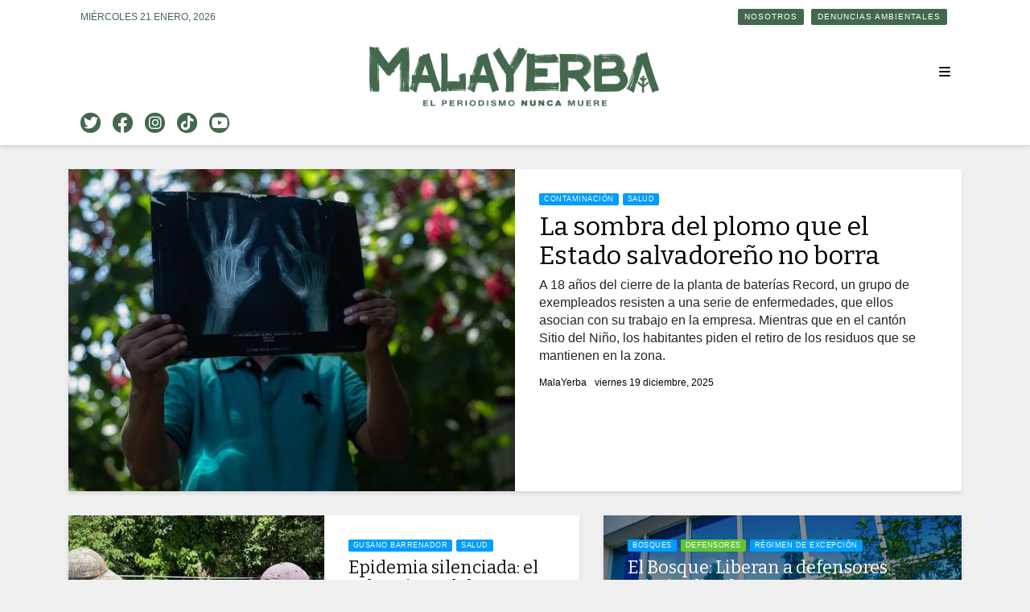

--- FILE ---
content_type: text/html; charset=UTF-8
request_url: https://mala-yerba.com/
body_size: 39974
content:
<!DOCTYPE html>
<html lang="es" class="no-js">
<head>
	<meta charset="UTF-8">
	<meta name="viewport" content="width=device-width,initial-scale=1.0">
		<meta name='robots' content='index, follow, max-image-preview:large, max-snippet:-1, max-video-preview:-1' />
	<style>img:is([sizes="auto" i], [sizes^="auto," i]) { contain-intrinsic-size: 3000px 1500px }</style>
	
<!-- Google Tag Manager for WordPress by gtm4wp.com -->
<script data-cfasync="false" data-pagespeed-no-defer>
	var gtm4wp_datalayer_name = "dataLayer";
	var dataLayer = dataLayer || [];
</script>
<!-- End Google Tag Manager for WordPress by gtm4wp.com -->
	<!-- This site is optimized with the Yoast SEO plugin v19.4 - https://yoast.com/wordpress/plugins/seo/ -->
	<title>Inicio - MalaYerba</title>
	<link rel="canonical" href="https://mala-yerba.com/" />
	<meta property="og:locale" content="es_ES" />
	<meta property="og:type" content="website" />
	<meta property="og:title" content="Inicio - MalaYerba" />
	<meta property="og:url" content="https://mala-yerba.com/" />
	<meta property="og:site_name" content="MalaYerba" />
	<meta property="article:modified_time" content="2026-01-09T21:20:26+00:00" />
	<meta name="twitter:card" content="summary_large_image" />
	<script type="application/ld+json" class="yoast-schema-graph">{"@context":"https://schema.org","@graph":[{"@type":"WebSite","@id":"https://mala-yerba.com/#website","url":"https://mala-yerba.com/","name":"MalaYerba","description":"El periodismo nunca muere","potentialAction":[{"@type":"SearchAction","target":{"@type":"EntryPoint","urlTemplate":"https://mala-yerba.com/?s={search_term_string}"},"query-input":"required name=search_term_string"}],"inLanguage":"es"},{"@type":"WebPage","@id":"https://mala-yerba.com/","url":"https://mala-yerba.com/","name":"Inicio - MalaYerba","isPartOf":{"@id":"https://mala-yerba.com/#website"},"datePublished":"2016-09-29T19:07:54+00:00","dateModified":"2026-01-09T21:20:26+00:00","breadcrumb":{"@id":"https://mala-yerba.com/#breadcrumb"},"inLanguage":"es","potentialAction":[{"@type":"ReadAction","target":["https://mala-yerba.com/"]}]},{"@type":"BreadcrumbList","@id":"https://mala-yerba.com/#breadcrumb","itemListElement":[{"@type":"ListItem","position":1,"name":"Portada"}]}]}</script>
	<!-- / Yoast SEO plugin. -->


<link rel='dns-prefetch' href='//fonts.googleapis.com' />
<link rel='dns-prefetch' href='//use.fontawesome.com' />
<link rel="alternate" type="application/rss+xml" title="MalaYerba &raquo; Feed" href="https://mala-yerba.com/feed/" />
<link rel="alternate" type="application/rss+xml" title="MalaYerba &raquo; Feed de los comentarios" href="https://mala-yerba.com/comments/feed/" />
		<!-- This site uses the Google Analytics by MonsterInsights plugin v8.10.0 - Using Analytics tracking - https://www.monsterinsights.com/ -->
							<script
				src="//www.googletagmanager.com/gtag/js?id=UA-222809507-1"  data-cfasync="false" data-wpfc-render="false" type="text/javascript" async></script>
			<script data-cfasync="false" data-wpfc-render="false" type="text/javascript">
				var mi_version = '8.10.0';
				var mi_track_user = true;
				var mi_no_track_reason = '';
				
								var disableStrs = [
															'ga-disable-UA-222809507-1',
									];

				/* Function to detect opted out users */
				function __gtagTrackerIsOptedOut() {
					for (var index = 0; index < disableStrs.length; index++) {
						if (document.cookie.indexOf(disableStrs[index] + '=true') > -1) {
							return true;
						}
					}

					return false;
				}

				/* Disable tracking if the opt-out cookie exists. */
				if (__gtagTrackerIsOptedOut()) {
					for (var index = 0; index < disableStrs.length; index++) {
						window[disableStrs[index]] = true;
					}
				}

				/* Opt-out function */
				function __gtagTrackerOptout() {
					for (var index = 0; index < disableStrs.length; index++) {
						document.cookie = disableStrs[index] + '=true; expires=Thu, 31 Dec 2099 23:59:59 UTC; path=/';
						window[disableStrs[index]] = true;
					}
				}

				if ('undefined' === typeof gaOptout) {
					function gaOptout() {
						__gtagTrackerOptout();
					}
				}
								window.dataLayer = window.dataLayer || [];

				window.MonsterInsightsDualTracker = {
					helpers: {},
					trackers: {},
				};
				if (mi_track_user) {
					function __gtagDataLayer() {
						dataLayer.push(arguments);
					}

					function __gtagTracker(type, name, parameters) {
						if (!parameters) {
							parameters = {};
						}

						if (parameters.send_to) {
							__gtagDataLayer.apply(null, arguments);
							return;
						}

						if (type === 'event') {
							
														parameters.send_to = monsterinsights_frontend.ua;
							__gtagDataLayer(type, name, parameters);
													} else {
							__gtagDataLayer.apply(null, arguments);
						}
					}

					__gtagTracker('js', new Date());
					__gtagTracker('set', {
						'developer_id.dZGIzZG': true,
											});
															__gtagTracker('config', 'UA-222809507-1', {"forceSSL":"true","link_attribution":"true"} );
										window.gtag = __gtagTracker;										(function () {
						/* https://developers.google.com/analytics/devguides/collection/analyticsjs/ */
						/* ga and __gaTracker compatibility shim. */
						var noopfn = function () {
							return null;
						};
						var newtracker = function () {
							return new Tracker();
						};
						var Tracker = function () {
							return null;
						};
						var p = Tracker.prototype;
						p.get = noopfn;
						p.set = noopfn;
						p.send = function () {
							var args = Array.prototype.slice.call(arguments);
							args.unshift('send');
							__gaTracker.apply(null, args);
						};
						var __gaTracker = function () {
							var len = arguments.length;
							if (len === 0) {
								return;
							}
							var f = arguments[len - 1];
							if (typeof f !== 'object' || f === null || typeof f.hitCallback !== 'function') {
								if ('send' === arguments[0]) {
									var hitConverted, hitObject = false, action;
									if ('event' === arguments[1]) {
										if ('undefined' !== typeof arguments[3]) {
											hitObject = {
												'eventAction': arguments[3],
												'eventCategory': arguments[2],
												'eventLabel': arguments[4],
												'value': arguments[5] ? arguments[5] : 1,
											}
										}
									}
									if ('pageview' === arguments[1]) {
										if ('undefined' !== typeof arguments[2]) {
											hitObject = {
												'eventAction': 'page_view',
												'page_path': arguments[2],
											}
										}
									}
									if (typeof arguments[2] === 'object') {
										hitObject = arguments[2];
									}
									if (typeof arguments[5] === 'object') {
										Object.assign(hitObject, arguments[5]);
									}
									if ('undefined' !== typeof arguments[1].hitType) {
										hitObject = arguments[1];
										if ('pageview' === hitObject.hitType) {
											hitObject.eventAction = 'page_view';
										}
									}
									if (hitObject) {
										action = 'timing' === arguments[1].hitType ? 'timing_complete' : hitObject.eventAction;
										hitConverted = mapArgs(hitObject);
										__gtagTracker('event', action, hitConverted);
									}
								}
								return;
							}

							function mapArgs(args) {
								var arg, hit = {};
								var gaMap = {
									'eventCategory': 'event_category',
									'eventAction': 'event_action',
									'eventLabel': 'event_label',
									'eventValue': 'event_value',
									'nonInteraction': 'non_interaction',
									'timingCategory': 'event_category',
									'timingVar': 'name',
									'timingValue': 'value',
									'timingLabel': 'event_label',
									'page': 'page_path',
									'location': 'page_location',
									'title': 'page_title',
								};
								for (arg in args) {
																		if (!(!args.hasOwnProperty(arg) || !gaMap.hasOwnProperty(arg))) {
										hit[gaMap[arg]] = args[arg];
									} else {
										hit[arg] = args[arg];
									}
								}
								return hit;
							}

							try {
								f.hitCallback();
							} catch (ex) {
							}
						};
						__gaTracker.create = newtracker;
						__gaTracker.getByName = newtracker;
						__gaTracker.getAll = function () {
							return [];
						};
						__gaTracker.remove = noopfn;
						__gaTracker.loaded = true;
						window['__gaTracker'] = __gaTracker;
					})();
									} else {
										console.log("");
					(function () {
						function __gtagTracker() {
							return null;
						}

						window['__gtagTracker'] = __gtagTracker;
						window['gtag'] = __gtagTracker;
					})();
									}
			</script>
				<!-- / Google Analytics by MonsterInsights -->
		<script type="text/javascript">
/* <![CDATA[ */
window._wpemojiSettings = {"baseUrl":"https:\/\/s.w.org\/images\/core\/emoji\/16.0.1\/72x72\/","ext":".png","svgUrl":"https:\/\/s.w.org\/images\/core\/emoji\/16.0.1\/svg\/","svgExt":".svg","source":{"concatemoji":"https:\/\/mala-yerba.com\/wp-includes\/js\/wp-emoji-release.min.js?ver=6.8.3"}};
/*! This file is auto-generated */
!function(s,n){var o,i,e;function c(e){try{var t={supportTests:e,timestamp:(new Date).valueOf()};sessionStorage.setItem(o,JSON.stringify(t))}catch(e){}}function p(e,t,n){e.clearRect(0,0,e.canvas.width,e.canvas.height),e.fillText(t,0,0);var t=new Uint32Array(e.getImageData(0,0,e.canvas.width,e.canvas.height).data),a=(e.clearRect(0,0,e.canvas.width,e.canvas.height),e.fillText(n,0,0),new Uint32Array(e.getImageData(0,0,e.canvas.width,e.canvas.height).data));return t.every(function(e,t){return e===a[t]})}function u(e,t){e.clearRect(0,0,e.canvas.width,e.canvas.height),e.fillText(t,0,0);for(var n=e.getImageData(16,16,1,1),a=0;a<n.data.length;a++)if(0!==n.data[a])return!1;return!0}function f(e,t,n,a){switch(t){case"flag":return n(e,"\ud83c\udff3\ufe0f\u200d\u26a7\ufe0f","\ud83c\udff3\ufe0f\u200b\u26a7\ufe0f")?!1:!n(e,"\ud83c\udde8\ud83c\uddf6","\ud83c\udde8\u200b\ud83c\uddf6")&&!n(e,"\ud83c\udff4\udb40\udc67\udb40\udc62\udb40\udc65\udb40\udc6e\udb40\udc67\udb40\udc7f","\ud83c\udff4\u200b\udb40\udc67\u200b\udb40\udc62\u200b\udb40\udc65\u200b\udb40\udc6e\u200b\udb40\udc67\u200b\udb40\udc7f");case"emoji":return!a(e,"\ud83e\udedf")}return!1}function g(e,t,n,a){var r="undefined"!=typeof WorkerGlobalScope&&self instanceof WorkerGlobalScope?new OffscreenCanvas(300,150):s.createElement("canvas"),o=r.getContext("2d",{willReadFrequently:!0}),i=(o.textBaseline="top",o.font="600 32px Arial",{});return e.forEach(function(e){i[e]=t(o,e,n,a)}),i}function t(e){var t=s.createElement("script");t.src=e,t.defer=!0,s.head.appendChild(t)}"undefined"!=typeof Promise&&(o="wpEmojiSettingsSupports",i=["flag","emoji"],n.supports={everything:!0,everythingExceptFlag:!0},e=new Promise(function(e){s.addEventListener("DOMContentLoaded",e,{once:!0})}),new Promise(function(t){var n=function(){try{var e=JSON.parse(sessionStorage.getItem(o));if("object"==typeof e&&"number"==typeof e.timestamp&&(new Date).valueOf()<e.timestamp+604800&&"object"==typeof e.supportTests)return e.supportTests}catch(e){}return null}();if(!n){if("undefined"!=typeof Worker&&"undefined"!=typeof OffscreenCanvas&&"undefined"!=typeof URL&&URL.createObjectURL&&"undefined"!=typeof Blob)try{var e="postMessage("+g.toString()+"("+[JSON.stringify(i),f.toString(),p.toString(),u.toString()].join(",")+"));",a=new Blob([e],{type:"text/javascript"}),r=new Worker(URL.createObjectURL(a),{name:"wpTestEmojiSupports"});return void(r.onmessage=function(e){c(n=e.data),r.terminate(),t(n)})}catch(e){}c(n=g(i,f,p,u))}t(n)}).then(function(e){for(var t in e)n.supports[t]=e[t],n.supports.everything=n.supports.everything&&n.supports[t],"flag"!==t&&(n.supports.everythingExceptFlag=n.supports.everythingExceptFlag&&n.supports[t]);n.supports.everythingExceptFlag=n.supports.everythingExceptFlag&&!n.supports.flag,n.DOMReady=!1,n.readyCallback=function(){n.DOMReady=!0}}).then(function(){return e}).then(function(){var e;n.supports.everything||(n.readyCallback(),(e=n.source||{}).concatemoji?t(e.concatemoji):e.wpemoji&&e.twemoji&&(t(e.twemoji),t(e.wpemoji)))}))}((window,document),window._wpemojiSettings);
/* ]]> */
</script>
<style id='wp-emoji-styles-inline-css' type='text/css'>

	img.wp-smiley, img.emoji {
		display: inline !important;
		border: none !important;
		box-shadow: none !important;
		height: 1em !important;
		width: 1em !important;
		margin: 0 0.07em !important;
		vertical-align: -0.1em !important;
		background: none !important;
		padding: 0 !important;
	}
</style>
<link rel='stylesheet' id='wp-block-library-css' href='https://mala-yerba.com/wp-includes/css/dist/block-library/style.min.css?ver=6.8.3' type='text/css' media='all' />
<style id='classic-theme-styles-inline-css' type='text/css'>
/*! This file is auto-generated */
.wp-block-button__link{color:#fff;background-color:#32373c;border-radius:9999px;box-shadow:none;text-decoration:none;padding:calc(.667em + 2px) calc(1.333em + 2px);font-size:1.125em}.wp-block-file__button{background:#32373c;color:#fff;text-decoration:none}
</style>
<style id='global-styles-inline-css' type='text/css'>
:root{--wp--preset--aspect-ratio--square: 1;--wp--preset--aspect-ratio--4-3: 4/3;--wp--preset--aspect-ratio--3-4: 3/4;--wp--preset--aspect-ratio--3-2: 3/2;--wp--preset--aspect-ratio--2-3: 2/3;--wp--preset--aspect-ratio--16-9: 16/9;--wp--preset--aspect-ratio--9-16: 9/16;--wp--preset--color--black: #000000;--wp--preset--color--cyan-bluish-gray: #abb8c3;--wp--preset--color--white: #ffffff;--wp--preset--color--pale-pink: #f78da7;--wp--preset--color--vivid-red: #cf2e2e;--wp--preset--color--luminous-vivid-orange: #ff6900;--wp--preset--color--luminous-vivid-amber: #fcb900;--wp--preset--color--light-green-cyan: #7bdcb5;--wp--preset--color--vivid-green-cyan: #00d084;--wp--preset--color--pale-cyan-blue: #8ed1fc;--wp--preset--color--vivid-cyan-blue: #0693e3;--wp--preset--color--vivid-purple: #9b51e0;--wp--preset--color--gridlove-acc: #009cff;--wp--preset--color--gridlove-meta: #818181;--wp--preset--color--gridlove-txt: #5e5e5e;--wp--preset--color--gridlove-bg: #ffffff;--wp--preset--color--gridlove-highlight-acc: #b5e1ff;--wp--preset--color--gridlove-highlight-txt: #ffffff;--wp--preset--color--gridlove-highlight-bg: #083b5c;--wp--preset--color--gridlove-cat-50: #fffaae;--wp--preset--color--gridlove-cat-49: #b4ff00;--wp--preset--color--gridlove-cat-48: #ffd427;--wp--preset--color--gridlove-cat-47: #7f8187;--wp--preset--color--gridlove-cat-46: #fff226;--wp--preset--color--gridlove-cat-6: #d3d1cd;--wp--preset--color--gridlove-cat-5: #ffad2c;--wp--preset--color--gridlove-cat-3: #3478f9;--wp--preset--color--gridlove-cat-7: #ed0000;--wp--preset--color--gridlove-cat-4: #61c436;--wp--preset--color--gridlove-cat-57: #5ea6d6;--wp--preset--color--gridlove-cat-88: #5ea6d6;--wp--preset--gradient--vivid-cyan-blue-to-vivid-purple: linear-gradient(135deg,rgba(6,147,227,1) 0%,rgb(155,81,224) 100%);--wp--preset--gradient--light-green-cyan-to-vivid-green-cyan: linear-gradient(135deg,rgb(122,220,180) 0%,rgb(0,208,130) 100%);--wp--preset--gradient--luminous-vivid-amber-to-luminous-vivid-orange: linear-gradient(135deg,rgba(252,185,0,1) 0%,rgba(255,105,0,1) 100%);--wp--preset--gradient--luminous-vivid-orange-to-vivid-red: linear-gradient(135deg,rgba(255,105,0,1) 0%,rgb(207,46,46) 100%);--wp--preset--gradient--very-light-gray-to-cyan-bluish-gray: linear-gradient(135deg,rgb(238,238,238) 0%,rgb(169,184,195) 100%);--wp--preset--gradient--cool-to-warm-spectrum: linear-gradient(135deg,rgb(74,234,220) 0%,rgb(151,120,209) 20%,rgb(207,42,186) 40%,rgb(238,44,130) 60%,rgb(251,105,98) 80%,rgb(254,248,76) 100%);--wp--preset--gradient--blush-light-purple: linear-gradient(135deg,rgb(255,206,236) 0%,rgb(152,150,240) 100%);--wp--preset--gradient--blush-bordeaux: linear-gradient(135deg,rgb(254,205,165) 0%,rgb(254,45,45) 50%,rgb(107,0,62) 100%);--wp--preset--gradient--luminous-dusk: linear-gradient(135deg,rgb(255,203,112) 0%,rgb(199,81,192) 50%,rgb(65,88,208) 100%);--wp--preset--gradient--pale-ocean: linear-gradient(135deg,rgb(255,245,203) 0%,rgb(182,227,212) 50%,rgb(51,167,181) 100%);--wp--preset--gradient--electric-grass: linear-gradient(135deg,rgb(202,248,128) 0%,rgb(113,206,126) 100%);--wp--preset--gradient--midnight: linear-gradient(135deg,rgb(2,3,129) 0%,rgb(40,116,252) 100%);--wp--preset--font-size--small: 12.8px;--wp--preset--font-size--medium: 20px;--wp--preset--font-size--large: 20.8px;--wp--preset--font-size--x-large: 42px;--wp--preset--font-size--normal: 16px;--wp--preset--font-size--huge: 27.2px;--wp--preset--spacing--20: 0.44rem;--wp--preset--spacing--30: 0.67rem;--wp--preset--spacing--40: 1rem;--wp--preset--spacing--50: 1.5rem;--wp--preset--spacing--60: 2.25rem;--wp--preset--spacing--70: 3.38rem;--wp--preset--spacing--80: 5.06rem;--wp--preset--shadow--natural: 6px 6px 9px rgba(0, 0, 0, 0.2);--wp--preset--shadow--deep: 12px 12px 50px rgba(0, 0, 0, 0.4);--wp--preset--shadow--sharp: 6px 6px 0px rgba(0, 0, 0, 0.2);--wp--preset--shadow--outlined: 6px 6px 0px -3px rgba(255, 255, 255, 1), 6px 6px rgba(0, 0, 0, 1);--wp--preset--shadow--crisp: 6px 6px 0px rgba(0, 0, 0, 1);}:where(.is-layout-flex){gap: 0.5em;}:where(.is-layout-grid){gap: 0.5em;}body .is-layout-flex{display: flex;}.is-layout-flex{flex-wrap: wrap;align-items: center;}.is-layout-flex > :is(*, div){margin: 0;}body .is-layout-grid{display: grid;}.is-layout-grid > :is(*, div){margin: 0;}:where(.wp-block-columns.is-layout-flex){gap: 2em;}:where(.wp-block-columns.is-layout-grid){gap: 2em;}:where(.wp-block-post-template.is-layout-flex){gap: 1.25em;}:where(.wp-block-post-template.is-layout-grid){gap: 1.25em;}.has-black-color{color: var(--wp--preset--color--black) !important;}.has-cyan-bluish-gray-color{color: var(--wp--preset--color--cyan-bluish-gray) !important;}.has-white-color{color: var(--wp--preset--color--white) !important;}.has-pale-pink-color{color: var(--wp--preset--color--pale-pink) !important;}.has-vivid-red-color{color: var(--wp--preset--color--vivid-red) !important;}.has-luminous-vivid-orange-color{color: var(--wp--preset--color--luminous-vivid-orange) !important;}.has-luminous-vivid-amber-color{color: var(--wp--preset--color--luminous-vivid-amber) !important;}.has-light-green-cyan-color{color: var(--wp--preset--color--light-green-cyan) !important;}.has-vivid-green-cyan-color{color: var(--wp--preset--color--vivid-green-cyan) !important;}.has-pale-cyan-blue-color{color: var(--wp--preset--color--pale-cyan-blue) !important;}.has-vivid-cyan-blue-color{color: var(--wp--preset--color--vivid-cyan-blue) !important;}.has-vivid-purple-color{color: var(--wp--preset--color--vivid-purple) !important;}.has-black-background-color{background-color: var(--wp--preset--color--black) !important;}.has-cyan-bluish-gray-background-color{background-color: var(--wp--preset--color--cyan-bluish-gray) !important;}.has-white-background-color{background-color: var(--wp--preset--color--white) !important;}.has-pale-pink-background-color{background-color: var(--wp--preset--color--pale-pink) !important;}.has-vivid-red-background-color{background-color: var(--wp--preset--color--vivid-red) !important;}.has-luminous-vivid-orange-background-color{background-color: var(--wp--preset--color--luminous-vivid-orange) !important;}.has-luminous-vivid-amber-background-color{background-color: var(--wp--preset--color--luminous-vivid-amber) !important;}.has-light-green-cyan-background-color{background-color: var(--wp--preset--color--light-green-cyan) !important;}.has-vivid-green-cyan-background-color{background-color: var(--wp--preset--color--vivid-green-cyan) !important;}.has-pale-cyan-blue-background-color{background-color: var(--wp--preset--color--pale-cyan-blue) !important;}.has-vivid-cyan-blue-background-color{background-color: var(--wp--preset--color--vivid-cyan-blue) !important;}.has-vivid-purple-background-color{background-color: var(--wp--preset--color--vivid-purple) !important;}.has-black-border-color{border-color: var(--wp--preset--color--black) !important;}.has-cyan-bluish-gray-border-color{border-color: var(--wp--preset--color--cyan-bluish-gray) !important;}.has-white-border-color{border-color: var(--wp--preset--color--white) !important;}.has-pale-pink-border-color{border-color: var(--wp--preset--color--pale-pink) !important;}.has-vivid-red-border-color{border-color: var(--wp--preset--color--vivid-red) !important;}.has-luminous-vivid-orange-border-color{border-color: var(--wp--preset--color--luminous-vivid-orange) !important;}.has-luminous-vivid-amber-border-color{border-color: var(--wp--preset--color--luminous-vivid-amber) !important;}.has-light-green-cyan-border-color{border-color: var(--wp--preset--color--light-green-cyan) !important;}.has-vivid-green-cyan-border-color{border-color: var(--wp--preset--color--vivid-green-cyan) !important;}.has-pale-cyan-blue-border-color{border-color: var(--wp--preset--color--pale-cyan-blue) !important;}.has-vivid-cyan-blue-border-color{border-color: var(--wp--preset--color--vivid-cyan-blue) !important;}.has-vivid-purple-border-color{border-color: var(--wp--preset--color--vivid-purple) !important;}.has-vivid-cyan-blue-to-vivid-purple-gradient-background{background: var(--wp--preset--gradient--vivid-cyan-blue-to-vivid-purple) !important;}.has-light-green-cyan-to-vivid-green-cyan-gradient-background{background: var(--wp--preset--gradient--light-green-cyan-to-vivid-green-cyan) !important;}.has-luminous-vivid-amber-to-luminous-vivid-orange-gradient-background{background: var(--wp--preset--gradient--luminous-vivid-amber-to-luminous-vivid-orange) !important;}.has-luminous-vivid-orange-to-vivid-red-gradient-background{background: var(--wp--preset--gradient--luminous-vivid-orange-to-vivid-red) !important;}.has-very-light-gray-to-cyan-bluish-gray-gradient-background{background: var(--wp--preset--gradient--very-light-gray-to-cyan-bluish-gray) !important;}.has-cool-to-warm-spectrum-gradient-background{background: var(--wp--preset--gradient--cool-to-warm-spectrum) !important;}.has-blush-light-purple-gradient-background{background: var(--wp--preset--gradient--blush-light-purple) !important;}.has-blush-bordeaux-gradient-background{background: var(--wp--preset--gradient--blush-bordeaux) !important;}.has-luminous-dusk-gradient-background{background: var(--wp--preset--gradient--luminous-dusk) !important;}.has-pale-ocean-gradient-background{background: var(--wp--preset--gradient--pale-ocean) !important;}.has-electric-grass-gradient-background{background: var(--wp--preset--gradient--electric-grass) !important;}.has-midnight-gradient-background{background: var(--wp--preset--gradient--midnight) !important;}.has-small-font-size{font-size: var(--wp--preset--font-size--small) !important;}.has-medium-font-size{font-size: var(--wp--preset--font-size--medium) !important;}.has-large-font-size{font-size: var(--wp--preset--font-size--large) !important;}.has-x-large-font-size{font-size: var(--wp--preset--font-size--x-large) !important;}
:where(.wp-block-post-template.is-layout-flex){gap: 1.25em;}:where(.wp-block-post-template.is-layout-grid){gap: 1.25em;}
:where(.wp-block-columns.is-layout-flex){gap: 2em;}:where(.wp-block-columns.is-layout-grid){gap: 2em;}
:root :where(.wp-block-pullquote){font-size: 1.5em;line-height: 1.6;}
</style>
<style id='extendify-gutenberg-patterns-and-templates-utilities-inline-css' type='text/css'>
.ext-absolute{position:absolute!important}.ext-relative{position:relative!important}.ext-top-base{top:var(--wp--style--block-gap,1.75rem)!important}.ext-top-lg{top:var(--extendify--spacing--large,3rem)!important}.ext--top-base{top:calc(var(--wp--style--block-gap, 1.75rem)*-1)!important}.ext--top-lg{top:calc(var(--extendify--spacing--large, 3rem)*-1)!important}.ext-right-base{right:var(--wp--style--block-gap,1.75rem)!important}.ext-right-lg{right:var(--extendify--spacing--large,3rem)!important}.ext--right-base{right:calc(var(--wp--style--block-gap, 1.75rem)*-1)!important}.ext--right-lg{right:calc(var(--extendify--spacing--large, 3rem)*-1)!important}.ext-bottom-base{bottom:var(--wp--style--block-gap,1.75rem)!important}.ext-bottom-lg{bottom:var(--extendify--spacing--large,3rem)!important}.ext--bottom-base{bottom:calc(var(--wp--style--block-gap, 1.75rem)*-1)!important}.ext--bottom-lg{bottom:calc(var(--extendify--spacing--large, 3rem)*-1)!important}.ext-left-base{left:var(--wp--style--block-gap,1.75rem)!important}.ext-left-lg{left:var(--extendify--spacing--large,3rem)!important}.ext--left-base{left:calc(var(--wp--style--block-gap, 1.75rem)*-1)!important}.ext--left-lg{left:calc(var(--extendify--spacing--large, 3rem)*-1)!important}.ext-order-1{order:1!important}.ext-order-2{order:2!important}.ext-col-auto{grid-column:auto!important}.ext-col-span-1{grid-column:span 1/span 1!important}.ext-col-span-2{grid-column:span 2/span 2!important}.ext-col-span-3{grid-column:span 3/span 3!important}.ext-col-span-4{grid-column:span 4/span 4!important}.ext-col-span-5{grid-column:span 5/span 5!important}.ext-col-span-6{grid-column:span 6/span 6!important}.ext-col-span-7{grid-column:span 7/span 7!important}.ext-col-span-8{grid-column:span 8/span 8!important}.ext-col-span-9{grid-column:span 9/span 9!important}.ext-col-span-10{grid-column:span 10/span 10!important}.ext-col-span-11{grid-column:span 11/span 11!important}.ext-col-span-12{grid-column:span 12/span 12!important}.ext-col-span-full{grid-column:1/-1!important}.ext-col-start-1{grid-column-start:1!important}.ext-col-start-2{grid-column-start:2!important}.ext-col-start-3{grid-column-start:3!important}.ext-col-start-4{grid-column-start:4!important}.ext-col-start-5{grid-column-start:5!important}.ext-col-start-6{grid-column-start:6!important}.ext-col-start-7{grid-column-start:7!important}.ext-col-start-8{grid-column-start:8!important}.ext-col-start-9{grid-column-start:9!important}.ext-col-start-10{grid-column-start:10!important}.ext-col-start-11{grid-column-start:11!important}.ext-col-start-12{grid-column-start:12!important}.ext-col-start-13{grid-column-start:13!important}.ext-col-start-auto{grid-column-start:auto!important}.ext-col-end-1{grid-column-end:1!important}.ext-col-end-2{grid-column-end:2!important}.ext-col-end-3{grid-column-end:3!important}.ext-col-end-4{grid-column-end:4!important}.ext-col-end-5{grid-column-end:5!important}.ext-col-end-6{grid-column-end:6!important}.ext-col-end-7{grid-column-end:7!important}.ext-col-end-8{grid-column-end:8!important}.ext-col-end-9{grid-column-end:9!important}.ext-col-end-10{grid-column-end:10!important}.ext-col-end-11{grid-column-end:11!important}.ext-col-end-12{grid-column-end:12!important}.ext-col-end-13{grid-column-end:13!important}.ext-col-end-auto{grid-column-end:auto!important}.ext-row-auto{grid-row:auto!important}.ext-row-span-1{grid-row:span 1/span 1!important}.ext-row-span-2{grid-row:span 2/span 2!important}.ext-row-span-3{grid-row:span 3/span 3!important}.ext-row-span-4{grid-row:span 4/span 4!important}.ext-row-span-5{grid-row:span 5/span 5!important}.ext-row-span-6{grid-row:span 6/span 6!important}.ext-row-span-full{grid-row:1/-1!important}.ext-row-start-1{grid-row-start:1!important}.ext-row-start-2{grid-row-start:2!important}.ext-row-start-3{grid-row-start:3!important}.ext-row-start-4{grid-row-start:4!important}.ext-row-start-5{grid-row-start:5!important}.ext-row-start-6{grid-row-start:6!important}.ext-row-start-7{grid-row-start:7!important}.ext-row-start-auto{grid-row-start:auto!important}.ext-row-end-1{grid-row-end:1!important}.ext-row-end-2{grid-row-end:2!important}.ext-row-end-3{grid-row-end:3!important}.ext-row-end-4{grid-row-end:4!important}.ext-row-end-5{grid-row-end:5!important}.ext-row-end-6{grid-row-end:6!important}.ext-row-end-7{grid-row-end:7!important}.ext-row-end-auto{grid-row-end:auto!important}.ext-m-0:not([style*=margin]){margin:0!important}.ext-m-auto:not([style*=margin]){margin:auto!important}.ext-m-base:not([style*=margin]){margin:var(--wp--style--block-gap,1.75rem)!important}.ext-m-lg:not([style*=margin]){margin:var(--extendify--spacing--large,3rem)!important}.ext--m-base:not([style*=margin]){margin:calc(var(--wp--style--block-gap, 1.75rem)*-1)!important}.ext--m-lg:not([style*=margin]){margin:calc(var(--extendify--spacing--large, 3rem)*-1)!important}.ext-mx-0:not([style*=margin]){margin-left:0!important;margin-right:0!important}.ext-mx-auto:not([style*=margin]){margin-left:auto!important;margin-right:auto!important}.ext-mx-base:not([style*=margin]){margin-left:var(--wp--style--block-gap,1.75rem)!important;margin-right:var(--wp--style--block-gap,1.75rem)!important}.ext-mx-lg:not([style*=margin]){margin-left:var(--extendify--spacing--large,3rem)!important;margin-right:var(--extendify--spacing--large,3rem)!important}.ext--mx-base:not([style*=margin]){margin-left:calc(var(--wp--style--block-gap, 1.75rem)*-1)!important;margin-right:calc(var(--wp--style--block-gap, 1.75rem)*-1)!important}.ext--mx-lg:not([style*=margin]){margin-left:calc(var(--extendify--spacing--large, 3rem)*-1)!important;margin-right:calc(var(--extendify--spacing--large, 3rem)*-1)!important}.ext-my-0:not([style*=margin]){margin-bottom:0!important;margin-top:0!important}.ext-my-auto:not([style*=margin]){margin-bottom:auto!important;margin-top:auto!important}.ext-my-base:not([style*=margin]){margin-bottom:var(--wp--style--block-gap,1.75rem)!important;margin-top:var(--wp--style--block-gap,1.75rem)!important}.ext-my-lg:not([style*=margin]){margin-bottom:var(--extendify--spacing--large,3rem)!important;margin-top:var(--extendify--spacing--large,3rem)!important}.ext--my-base:not([style*=margin]){margin-bottom:calc(var(--wp--style--block-gap, 1.75rem)*-1)!important;margin-top:calc(var(--wp--style--block-gap, 1.75rem)*-1)!important}.ext--my-lg:not([style*=margin]){margin-bottom:calc(var(--extendify--spacing--large, 3rem)*-1)!important;margin-top:calc(var(--extendify--spacing--large, 3rem)*-1)!important}.ext-mt-0:not([style*=margin]){margin-top:0!important}.ext-mt-auto:not([style*=margin]){margin-top:auto!important}.ext-mt-base:not([style*=margin]){margin-top:var(--wp--style--block-gap,1.75rem)!important}.ext-mt-lg:not([style*=margin]){margin-top:var(--extendify--spacing--large,3rem)!important}.ext--mt-base:not([style*=margin]){margin-top:calc(var(--wp--style--block-gap, 1.75rem)*-1)!important}.ext--mt-lg:not([style*=margin]){margin-top:calc(var(--extendify--spacing--large, 3rem)*-1)!important}.ext-mr-0:not([style*=margin]){margin-right:0!important}.ext-mr-auto:not([style*=margin]){margin-right:auto!important}.ext-mr-base:not([style*=margin]){margin-right:var(--wp--style--block-gap,1.75rem)!important}.ext-mr-lg:not([style*=margin]){margin-right:var(--extendify--spacing--large,3rem)!important}.ext--mr-base:not([style*=margin]){margin-right:calc(var(--wp--style--block-gap, 1.75rem)*-1)!important}.ext--mr-lg:not([style*=margin]){margin-right:calc(var(--extendify--spacing--large, 3rem)*-1)!important}.ext-mb-0:not([style*=margin]){margin-bottom:0!important}.ext-mb-auto:not([style*=margin]){margin-bottom:auto!important}.ext-mb-base:not([style*=margin]){margin-bottom:var(--wp--style--block-gap,1.75rem)!important}.ext-mb-lg:not([style*=margin]){margin-bottom:var(--extendify--spacing--large,3rem)!important}.ext--mb-base:not([style*=margin]){margin-bottom:calc(var(--wp--style--block-gap, 1.75rem)*-1)!important}.ext--mb-lg:not([style*=margin]){margin-bottom:calc(var(--extendify--spacing--large, 3rem)*-1)!important}.ext-ml-0:not([style*=margin]){margin-left:0!important}.ext-ml-auto:not([style*=margin]){margin-left:auto!important}.ext-ml-base:not([style*=margin]){margin-left:var(--wp--style--block-gap,1.75rem)!important}.ext-ml-lg:not([style*=margin]){margin-left:var(--extendify--spacing--large,3rem)!important}.ext--ml-base:not([style*=margin]){margin-left:calc(var(--wp--style--block-gap, 1.75rem)*-1)!important}.ext--ml-lg:not([style*=margin]){margin-left:calc(var(--extendify--spacing--large, 3rem)*-1)!important}.ext-block{display:block!important}.ext-inline-block{display:inline-block!important}.ext-inline{display:inline!important}.ext-flex{display:flex!important}.ext-inline-flex{display:inline-flex!important}.ext-grid{display:grid!important}.ext-inline-grid{display:inline-grid!important}.ext-hidden{display:none!important}.ext-w-auto{width:auto!important}.ext-w-full{width:100%!important}.ext-max-w-full{max-width:100%!important}.ext-flex-1{flex:1 1 0%!important}.ext-flex-auto{flex:1 1 auto!important}.ext-flex-initial{flex:0 1 auto!important}.ext-flex-none{flex:none!important}.ext-flex-shrink-0{flex-shrink:0!important}.ext-flex-shrink{flex-shrink:1!important}.ext-flex-grow-0{flex-grow:0!important}.ext-flex-grow{flex-grow:1!important}.ext-list-none{list-style-type:none!important}.ext-grid-cols-1{grid-template-columns:repeat(1,minmax(0,1fr))!important}.ext-grid-cols-2{grid-template-columns:repeat(2,minmax(0,1fr))!important}.ext-grid-cols-3{grid-template-columns:repeat(3,minmax(0,1fr))!important}.ext-grid-cols-4{grid-template-columns:repeat(4,minmax(0,1fr))!important}.ext-grid-cols-5{grid-template-columns:repeat(5,minmax(0,1fr))!important}.ext-grid-cols-6{grid-template-columns:repeat(6,minmax(0,1fr))!important}.ext-grid-cols-7{grid-template-columns:repeat(7,minmax(0,1fr))!important}.ext-grid-cols-8{grid-template-columns:repeat(8,minmax(0,1fr))!important}.ext-grid-cols-9{grid-template-columns:repeat(9,minmax(0,1fr))!important}.ext-grid-cols-10{grid-template-columns:repeat(10,minmax(0,1fr))!important}.ext-grid-cols-11{grid-template-columns:repeat(11,minmax(0,1fr))!important}.ext-grid-cols-12{grid-template-columns:repeat(12,minmax(0,1fr))!important}.ext-grid-cols-none{grid-template-columns:none!important}.ext-grid-rows-1{grid-template-rows:repeat(1,minmax(0,1fr))!important}.ext-grid-rows-2{grid-template-rows:repeat(2,minmax(0,1fr))!important}.ext-grid-rows-3{grid-template-rows:repeat(3,minmax(0,1fr))!important}.ext-grid-rows-4{grid-template-rows:repeat(4,minmax(0,1fr))!important}.ext-grid-rows-5{grid-template-rows:repeat(5,minmax(0,1fr))!important}.ext-grid-rows-6{grid-template-rows:repeat(6,minmax(0,1fr))!important}.ext-grid-rows-none{grid-template-rows:none!important}.ext-flex-row{flex-direction:row!important}.ext-flex-row-reverse{flex-direction:row-reverse!important}.ext-flex-col{flex-direction:column!important}.ext-flex-col-reverse{flex-direction:column-reverse!important}.ext-flex-wrap{flex-wrap:wrap!important}.ext-flex-wrap-reverse{flex-wrap:wrap-reverse!important}.ext-flex-nowrap{flex-wrap:nowrap!important}.ext-items-start{align-items:flex-start!important}.ext-items-end{align-items:flex-end!important}.ext-items-center{align-items:center!important}.ext-items-baseline{align-items:baseline!important}.ext-items-stretch{align-items:stretch!important}.ext-justify-start{justify-content:flex-start!important}.ext-justify-end{justify-content:flex-end!important}.ext-justify-center{justify-content:center!important}.ext-justify-between{justify-content:space-between!important}.ext-justify-around{justify-content:space-around!important}.ext-justify-evenly{justify-content:space-evenly!important}.ext-justify-items-start{justify-items:start!important}.ext-justify-items-end{justify-items:end!important}.ext-justify-items-center{justify-items:center!important}.ext-justify-items-stretch{justify-items:stretch!important}.ext-gap-0{gap:0!important}.ext-gap-base{gap:var(--wp--style--block-gap,1.75rem)!important}.ext-gap-lg{gap:var(--extendify--spacing--large,3rem)!important}.ext-gap-x-0{-moz-column-gap:0!important;column-gap:0!important}.ext-gap-x-base{-moz-column-gap:var(--wp--style--block-gap,1.75rem)!important;column-gap:var(--wp--style--block-gap,1.75rem)!important}.ext-gap-x-lg{-moz-column-gap:var(--extendify--spacing--large,3rem)!important;column-gap:var(--extendify--spacing--large,3rem)!important}.ext-gap-y-0{row-gap:0!important}.ext-gap-y-base{row-gap:var(--wp--style--block-gap,1.75rem)!important}.ext-gap-y-lg{row-gap:var(--extendify--spacing--large,3rem)!important}.ext-justify-self-auto{justify-self:auto!important}.ext-justify-self-start{justify-self:start!important}.ext-justify-self-end{justify-self:end!important}.ext-justify-self-center{justify-self:center!important}.ext-justify-self-stretch{justify-self:stretch!important}.ext-rounded-none{border-radius:0!important}.ext-rounded-full{border-radius:9999px!important}.ext-rounded-t-none{border-top-left-radius:0!important;border-top-right-radius:0!important}.ext-rounded-t-full{border-top-left-radius:9999px!important;border-top-right-radius:9999px!important}.ext-rounded-r-none{border-bottom-right-radius:0!important;border-top-right-radius:0!important}.ext-rounded-r-full{border-bottom-right-radius:9999px!important;border-top-right-radius:9999px!important}.ext-rounded-b-none{border-bottom-left-radius:0!important;border-bottom-right-radius:0!important}.ext-rounded-b-full{border-bottom-left-radius:9999px!important;border-bottom-right-radius:9999px!important}.ext-rounded-l-none{border-bottom-left-radius:0!important;border-top-left-radius:0!important}.ext-rounded-l-full{border-bottom-left-radius:9999px!important;border-top-left-radius:9999px!important}.ext-rounded-tl-none{border-top-left-radius:0!important}.ext-rounded-tl-full{border-top-left-radius:9999px!important}.ext-rounded-tr-none{border-top-right-radius:0!important}.ext-rounded-tr-full{border-top-right-radius:9999px!important}.ext-rounded-br-none{border-bottom-right-radius:0!important}.ext-rounded-br-full{border-bottom-right-radius:9999px!important}.ext-rounded-bl-none{border-bottom-left-radius:0!important}.ext-rounded-bl-full{border-bottom-left-radius:9999px!important}.ext-border-0{border-width:0!important}.ext-border-t-0{border-top-width:0!important}.ext-border-r-0{border-right-width:0!important}.ext-border-b-0{border-bottom-width:0!important}.ext-border-l-0{border-left-width:0!important}.ext-p-0:not([style*=padding]){padding:0!important}.ext-p-base:not([style*=padding]){padding:var(--wp--style--block-gap,1.75rem)!important}.ext-p-lg:not([style*=padding]){padding:var(--extendify--spacing--large,3rem)!important}.ext-px-0:not([style*=padding]){padding-left:0!important;padding-right:0!important}.ext-px-base:not([style*=padding]){padding-left:var(--wp--style--block-gap,1.75rem)!important;padding-right:var(--wp--style--block-gap,1.75rem)!important}.ext-px-lg:not([style*=padding]){padding-left:var(--extendify--spacing--large,3rem)!important;padding-right:var(--extendify--spacing--large,3rem)!important}.ext-py-0:not([style*=padding]){padding-bottom:0!important;padding-top:0!important}.ext-py-base:not([style*=padding]){padding-bottom:var(--wp--style--block-gap,1.75rem)!important;padding-top:var(--wp--style--block-gap,1.75rem)!important}.ext-py-lg:not([style*=padding]){padding-bottom:var(--extendify--spacing--large,3rem)!important;padding-top:var(--extendify--spacing--large,3rem)!important}.ext-pt-0:not([style*=padding]){padding-top:0!important}.ext-pt-base:not([style*=padding]){padding-top:var(--wp--style--block-gap,1.75rem)!important}.ext-pt-lg:not([style*=padding]){padding-top:var(--extendify--spacing--large,3rem)!important}.ext-pr-0:not([style*=padding]){padding-right:0!important}.ext-pr-base:not([style*=padding]){padding-right:var(--wp--style--block-gap,1.75rem)!important}.ext-pr-lg:not([style*=padding]){padding-right:var(--extendify--spacing--large,3rem)!important}.ext-pb-0:not([style*=padding]){padding-bottom:0!important}.ext-pb-base:not([style*=padding]){padding-bottom:var(--wp--style--block-gap,1.75rem)!important}.ext-pb-lg:not([style*=padding]){padding-bottom:var(--extendify--spacing--large,3rem)!important}.ext-pl-0:not([style*=padding]){padding-left:0!important}.ext-pl-base:not([style*=padding]){padding-left:var(--wp--style--block-gap,1.75rem)!important}.ext-pl-lg:not([style*=padding]){padding-left:var(--extendify--spacing--large,3rem)!important}.ext-text-left{text-align:left!important}.ext-text-center{text-align:center!important}.ext-text-right{text-align:right!important}.ext-leading-none{line-height:1!important}.ext-leading-tight{line-height:1.25!important}.ext-leading-snug{line-height:1.375!important}.ext-leading-normal{line-height:1.5!important}.ext-leading-relaxed{line-height:1.625!important}.ext-leading-loose{line-height:2!important}.clip-path--rhombus img{-webkit-clip-path:polygon(15% 6%,80% 29%,84% 93%,23% 69%);clip-path:polygon(15% 6%,80% 29%,84% 93%,23% 69%)}.clip-path--diamond img{-webkit-clip-path:polygon(5% 29%,60% 2%,91% 64%,36% 89%);clip-path:polygon(5% 29%,60% 2%,91% 64%,36% 89%)}.clip-path--rhombus-alt img{-webkit-clip-path:polygon(14% 9%,85% 24%,91% 89%,19% 76%);clip-path:polygon(14% 9%,85% 24%,91% 89%,19% 76%)}.wp-block-columns[class*=fullwidth-cols]{margin-bottom:unset}.wp-block-column.editor\:pointer-events-none{margin-bottom:0!important;margin-top:0!important}.is-root-container.block-editor-block-list__layout>[data-align=full]:not(:first-of-type)>.wp-block-column.editor\:pointer-events-none,.is-root-container.block-editor-block-list__layout>[data-align=wide]>.wp-block-column.editor\:pointer-events-none{margin-top:calc(var(--wp--style--block-gap, 28px)*-1)!important}.ext .wp-block-columns .wp-block-column[style*=padding]{padding-left:0!important;padding-right:0!important}.ext .wp-block-columns+.wp-block-columns:not([class*=mt-]):not([class*=my-]):not([style*=margin]){margin-top:0!important}[class*=fullwidth-cols] .wp-block-column:first-child,[class*=fullwidth-cols] .wp-block-group:first-child{margin-top:0}[class*=fullwidth-cols] .wp-block-column:last-child,[class*=fullwidth-cols] .wp-block-group:last-child{margin-bottom:0}[class*=fullwidth-cols] .wp-block-column:first-child>*,[class*=fullwidth-cols] .wp-block-column>:first-child{margin-top:0}.ext .is-not-stacked-on-mobile .wp-block-column,[class*=fullwidth-cols] .wp-block-column>:last-child{margin-bottom:0}.wp-block-columns[class*=fullwidth-cols]:not(.is-not-stacked-on-mobile)>.wp-block-column:not(:last-child){margin-bottom:var(--wp--style--block-gap,1.75rem)}@media (min-width:782px){.wp-block-columns[class*=fullwidth-cols]:not(.is-not-stacked-on-mobile)>.wp-block-column:not(:last-child){margin-bottom:0}}.wp-block-columns[class*=fullwidth-cols].is-not-stacked-on-mobile>.wp-block-column{margin-bottom:0!important}@media (min-width:600px) and (max-width:781px){.wp-block-columns[class*=fullwidth-cols]:not(.is-not-stacked-on-mobile)>.wp-block-column:nth-child(2n){margin-left:var(--wp--style--block-gap,2em)}}@media (max-width:781px){.tablet\:fullwidth-cols.wp-block-columns:not(.is-not-stacked-on-mobile){flex-wrap:wrap}.tablet\:fullwidth-cols.wp-block-columns:not(.is-not-stacked-on-mobile)>.wp-block-column,.tablet\:fullwidth-cols.wp-block-columns:not(.is-not-stacked-on-mobile)>.wp-block-column:not([style*=margin]){margin-left:0!important}.tablet\:fullwidth-cols.wp-block-columns:not(.is-not-stacked-on-mobile)>.wp-block-column{flex-basis:100%!important}}@media (max-width:1079px){.desktop\:fullwidth-cols.wp-block-columns:not(.is-not-stacked-on-mobile){flex-wrap:wrap}.desktop\:fullwidth-cols.wp-block-columns:not(.is-not-stacked-on-mobile)>.wp-block-column,.desktop\:fullwidth-cols.wp-block-columns:not(.is-not-stacked-on-mobile)>.wp-block-column:not([style*=margin]){margin-left:0!important}.desktop\:fullwidth-cols.wp-block-columns:not(.is-not-stacked-on-mobile)>.wp-block-column{flex-basis:100%!important}.desktop\:fullwidth-cols.wp-block-columns:not(.is-not-stacked-on-mobile)>.wp-block-column:not(:last-child){margin-bottom:var(--wp--style--block-gap,1.75rem)!important}}.direction-rtl{direction:rtl}.direction-ltr{direction:ltr}.is-style-inline-list{padding-left:0!important}.is-style-inline-list li{list-style-type:none!important}@media (min-width:782px){.is-style-inline-list li{display:inline!important;margin-right:var(--wp--style--block-gap,1.75rem)!important}}@media (min-width:782px){.is-style-inline-list li:first-child{margin-left:0!important}}@media (min-width:782px){.is-style-inline-list li:last-child{margin-right:0!important}}.bring-to-front{position:relative;z-index:10}.text-stroke{-webkit-text-stroke-color:var(--wp--preset--color--background)}.text-stroke,.text-stroke--primary{-webkit-text-stroke-width:var(
        --wp--custom--typography--text-stroke-width,2px
    )}.text-stroke--primary{-webkit-text-stroke-color:var(--wp--preset--color--primary)}.text-stroke--secondary{-webkit-text-stroke-width:var(
        --wp--custom--typography--text-stroke-width,2px
    );-webkit-text-stroke-color:var(--wp--preset--color--secondary)}.editor\:no-caption .block-editor-rich-text__editable{display:none!important}.editor\:no-inserter .wp-block-column:not(.is-selected)>.block-list-appender,.editor\:no-inserter .wp-block-cover__inner-container>.block-list-appender,.editor\:no-inserter .wp-block-group__inner-container>.block-list-appender,.editor\:no-inserter>.block-list-appender{display:none}.editor\:no-resize .components-resizable-box__handle,.editor\:no-resize .components-resizable-box__handle:after,.editor\:no-resize .components-resizable-box__side-handle:before{display:none;pointer-events:none}.editor\:no-resize .components-resizable-box__container{display:block}.editor\:pointer-events-none{pointer-events:none}.is-style-angled{justify-content:flex-end}.ext .is-style-angled>[class*=_inner-container],.is-style-angled{align-items:center}.is-style-angled .wp-block-cover__image-background,.is-style-angled .wp-block-cover__video-background{-webkit-clip-path:polygon(0 0,30% 0,50% 100%,0 100%);clip-path:polygon(0 0,30% 0,50% 100%,0 100%);z-index:1}@media (min-width:782px){.is-style-angled .wp-block-cover__image-background,.is-style-angled .wp-block-cover__video-background{-webkit-clip-path:polygon(0 0,55% 0,65% 100%,0 100%);clip-path:polygon(0 0,55% 0,65% 100%,0 100%)}}.has-foreground-color{color:var(--wp--preset--color--foreground,#000)!important}.has-foreground-background-color{background-color:var(--wp--preset--color--foreground,#000)!important}.has-background-color{color:var(--wp--preset--color--background,#fff)!important}.has-background-background-color{background-color:var(--wp--preset--color--background,#fff)!important}.has-primary-color{color:var(--wp--preset--color--primary,#4b5563)!important}.has-primary-background-color{background-color:var(--wp--preset--color--primary,#4b5563)!important}.has-secondary-color{color:var(--wp--preset--color--secondary,#9ca3af)!important}.has-secondary-background-color{background-color:var(--wp--preset--color--secondary,#9ca3af)!important}.ext.has-text-color h1,.ext.has-text-color h2,.ext.has-text-color h3,.ext.has-text-color h4,.ext.has-text-color h5,.ext.has-text-color h6,.ext.has-text-color p{color:currentColor}.has-white-color{color:var(--wp--preset--color--white,#fff)!important}.has-black-color{color:var(--wp--preset--color--black,#000)!important}.has-ext-foreground-background-color{background-color:var(
        --wp--preset--color--foreground,var(--wp--preset--color--black,#000)
    )!important}.has-ext-primary-background-color{background-color:var(
        --wp--preset--color--primary,var(--wp--preset--color--cyan-bluish-gray,#000)
    )!important}.wp-block-button__link.has-black-background-color{border-color:var(--wp--preset--color--black,#000)}.wp-block-button__link.has-white-background-color{border-color:var(--wp--preset--color--white,#fff)}.has-ext-small-font-size{font-size:var(--wp--preset--font-size--ext-small)!important}.has-ext-medium-font-size{font-size:var(--wp--preset--font-size--ext-medium)!important}.has-ext-large-font-size{font-size:var(--wp--preset--font-size--ext-large)!important;line-height:1.2}.has-ext-x-large-font-size{font-size:var(--wp--preset--font-size--ext-x-large)!important;line-height:1}.has-ext-xx-large-font-size{font-size:var(--wp--preset--font-size--ext-xx-large)!important;line-height:1}.has-ext-x-large-font-size:not([style*=line-height]),.has-ext-xx-large-font-size:not([style*=line-height]){line-height:1.1}.ext .wp-block-group>*{margin-bottom:0;margin-top:0}.ext .wp-block-group>*+*{margin-bottom:0}.ext .wp-block-group>*+*,.ext h2{margin-top:var(--wp--style--block-gap,1.75rem)}.ext h2{margin-bottom:var(--wp--style--block-gap,1.75rem)}.has-ext-x-large-font-size+h3,.has-ext-x-large-font-size+p{margin-top:.5rem}.ext .wp-block-buttons>.wp-block-button.wp-block-button__width-25{min-width:12rem;width:calc(25% - var(--wp--style--block-gap, .5em)*.75)}.ext .ext-grid>[class*=_inner-container]{display:grid}.ext>[class*=_inner-container]>.ext-grid:not([class*=columns]),.ext>[class*=_inner-container]>.wp-block>.ext-grid:not([class*=columns]){display:initial!important}.ext .ext-grid-cols-1>[class*=_inner-container]{grid-template-columns:repeat(1,minmax(0,1fr))!important}.ext .ext-grid-cols-2>[class*=_inner-container]{grid-template-columns:repeat(2,minmax(0,1fr))!important}.ext .ext-grid-cols-3>[class*=_inner-container]{grid-template-columns:repeat(3,minmax(0,1fr))!important}.ext .ext-grid-cols-4>[class*=_inner-container]{grid-template-columns:repeat(4,minmax(0,1fr))!important}.ext .ext-grid-cols-5>[class*=_inner-container]{grid-template-columns:repeat(5,minmax(0,1fr))!important}.ext .ext-grid-cols-6>[class*=_inner-container]{grid-template-columns:repeat(6,minmax(0,1fr))!important}.ext .ext-grid-cols-7>[class*=_inner-container]{grid-template-columns:repeat(7,minmax(0,1fr))!important}.ext .ext-grid-cols-8>[class*=_inner-container]{grid-template-columns:repeat(8,minmax(0,1fr))!important}.ext .ext-grid-cols-9>[class*=_inner-container]{grid-template-columns:repeat(9,minmax(0,1fr))!important}.ext .ext-grid-cols-10>[class*=_inner-container]{grid-template-columns:repeat(10,minmax(0,1fr))!important}.ext .ext-grid-cols-11>[class*=_inner-container]{grid-template-columns:repeat(11,minmax(0,1fr))!important}.ext .ext-grid-cols-12>[class*=_inner-container]{grid-template-columns:repeat(12,minmax(0,1fr))!important}.ext .ext-grid-cols-13>[class*=_inner-container]{grid-template-columns:repeat(13,minmax(0,1fr))!important}.ext .ext-grid-cols-none>[class*=_inner-container]{grid-template-columns:none!important}.ext .ext-grid-rows-1>[class*=_inner-container]{grid-template-rows:repeat(1,minmax(0,1fr))!important}.ext .ext-grid-rows-2>[class*=_inner-container]{grid-template-rows:repeat(2,minmax(0,1fr))!important}.ext .ext-grid-rows-3>[class*=_inner-container]{grid-template-rows:repeat(3,minmax(0,1fr))!important}.ext .ext-grid-rows-4>[class*=_inner-container]{grid-template-rows:repeat(4,minmax(0,1fr))!important}.ext .ext-grid-rows-5>[class*=_inner-container]{grid-template-rows:repeat(5,minmax(0,1fr))!important}.ext .ext-grid-rows-6>[class*=_inner-container]{grid-template-rows:repeat(6,minmax(0,1fr))!important}.ext .ext-grid-rows-none>[class*=_inner-container]{grid-template-rows:none!important}.ext .ext-items-start>[class*=_inner-container]{align-items:flex-start!important}.ext .ext-items-end>[class*=_inner-container]{align-items:flex-end!important}.ext .ext-items-center>[class*=_inner-container]{align-items:center!important}.ext .ext-items-baseline>[class*=_inner-container]{align-items:baseline!important}.ext .ext-items-stretch>[class*=_inner-container]{align-items:stretch!important}.ext.wp-block-group>:last-child{margin-bottom:0}.ext .wp-block-group__inner-container{padding:0!important}.ext.has-background{padding-left:var(--wp--style--block-gap,1.75rem);padding-right:var(--wp--style--block-gap,1.75rem)}.ext [class*=inner-container]>.alignwide [class*=inner-container],.ext [class*=inner-container]>[data-align=wide] [class*=inner-container]{max-width:var(--responsive--alignwide-width,120rem)}.ext [class*=inner-container]>.alignwide [class*=inner-container]>*,.ext [class*=inner-container]>[data-align=wide] [class*=inner-container]>*{max-width:100%!important}.ext .wp-block-image{position:relative;text-align:center}.ext .wp-block-image img{display:inline-block;vertical-align:middle}body{--extendify--spacing--large:var(
        --wp--custom--spacing--large,clamp(2em,8vw,8em)
    );--wp--preset--font-size--ext-small:1rem;--wp--preset--font-size--ext-medium:1.125rem;--wp--preset--font-size--ext-large:clamp(1.65rem,3.5vw,2.15rem);--wp--preset--font-size--ext-x-large:clamp(3rem,6vw,4.75rem);--wp--preset--font-size--ext-xx-large:clamp(3.25rem,7.5vw,5.75rem);--wp--preset--color--black:#000;--wp--preset--color--white:#fff}.ext *{box-sizing:border-box}.block-editor-block-preview__content-iframe .ext [data-type="core/spacer"] .components-resizable-box__container{background:transparent!important}.block-editor-block-preview__content-iframe .ext [data-type="core/spacer"] .block-library-spacer__resize-container:before{display:none!important}.ext .wp-block-group__inner-container figure.wp-block-gallery.alignfull{margin-bottom:unset;margin-top:unset}.ext .alignwide{margin-left:auto!important;margin-right:auto!important}.is-root-container.block-editor-block-list__layout>[data-align=full]:not(:first-of-type)>.ext-my-0,.is-root-container.block-editor-block-list__layout>[data-align=wide]>.ext-my-0:not([style*=margin]){margin-top:calc(var(--wp--style--block-gap, 28px)*-1)!important}.block-editor-block-preview__content-iframe .preview\:min-h-50{min-height:50vw!important}.block-editor-block-preview__content-iframe .preview\:min-h-60{min-height:60vw!important}.block-editor-block-preview__content-iframe .preview\:min-h-70{min-height:70vw!important}.block-editor-block-preview__content-iframe .preview\:min-h-80{min-height:80vw!important}.block-editor-block-preview__content-iframe .preview\:min-h-100{min-height:100vw!important}.ext-mr-0.alignfull:not([style*=margin]):not([style*=margin]){margin-right:0!important}.ext-ml-0:not([style*=margin]):not([style*=margin]){margin-left:0!important}.is-root-container .wp-block[data-align=full]>.ext-mx-0:not([style*=margin]):not([style*=margin]){margin-left:calc(var(--wp--custom--spacing--outer, 0)*1)!important;margin-right:calc(var(--wp--custom--spacing--outer, 0)*1)!important;overflow:hidden;width:unset}@media (min-width:782px){.tablet\:ext-absolute{position:absolute!important}.tablet\:ext-relative{position:relative!important}.tablet\:ext-top-base{top:var(--wp--style--block-gap,1.75rem)!important}.tablet\:ext-top-lg{top:var(--extendify--spacing--large,3rem)!important}.tablet\:ext--top-base{top:calc(var(--wp--style--block-gap, 1.75rem)*-1)!important}.tablet\:ext--top-lg{top:calc(var(--extendify--spacing--large, 3rem)*-1)!important}.tablet\:ext-right-base{right:var(--wp--style--block-gap,1.75rem)!important}.tablet\:ext-right-lg{right:var(--extendify--spacing--large,3rem)!important}.tablet\:ext--right-base{right:calc(var(--wp--style--block-gap, 1.75rem)*-1)!important}.tablet\:ext--right-lg{right:calc(var(--extendify--spacing--large, 3rem)*-1)!important}.tablet\:ext-bottom-base{bottom:var(--wp--style--block-gap,1.75rem)!important}.tablet\:ext-bottom-lg{bottom:var(--extendify--spacing--large,3rem)!important}.tablet\:ext--bottom-base{bottom:calc(var(--wp--style--block-gap, 1.75rem)*-1)!important}.tablet\:ext--bottom-lg{bottom:calc(var(--extendify--spacing--large, 3rem)*-1)!important}.tablet\:ext-left-base{left:var(--wp--style--block-gap,1.75rem)!important}.tablet\:ext-left-lg{left:var(--extendify--spacing--large,3rem)!important}.tablet\:ext--left-base{left:calc(var(--wp--style--block-gap, 1.75rem)*-1)!important}.tablet\:ext--left-lg{left:calc(var(--extendify--spacing--large, 3rem)*-1)!important}.tablet\:ext-order-1{order:1!important}.tablet\:ext-order-2{order:2!important}.tablet\:ext-m-0:not([style*=margin]){margin:0!important}.tablet\:ext-m-auto:not([style*=margin]){margin:auto!important}.tablet\:ext-m-base:not([style*=margin]){margin:var(--wp--style--block-gap,1.75rem)!important}.tablet\:ext-m-lg:not([style*=margin]){margin:var(--extendify--spacing--large,3rem)!important}.tablet\:ext--m-base:not([style*=margin]){margin:calc(var(--wp--style--block-gap, 1.75rem)*-1)!important}.tablet\:ext--m-lg:not([style*=margin]){margin:calc(var(--extendify--spacing--large, 3rem)*-1)!important}.tablet\:ext-mx-0:not([style*=margin]){margin-left:0!important;margin-right:0!important}.tablet\:ext-mx-auto:not([style*=margin]){margin-left:auto!important;margin-right:auto!important}.tablet\:ext-mx-base:not([style*=margin]){margin-left:var(--wp--style--block-gap,1.75rem)!important;margin-right:var(--wp--style--block-gap,1.75rem)!important}.tablet\:ext-mx-lg:not([style*=margin]){margin-left:var(--extendify--spacing--large,3rem)!important;margin-right:var(--extendify--spacing--large,3rem)!important}.tablet\:ext--mx-base:not([style*=margin]){margin-left:calc(var(--wp--style--block-gap, 1.75rem)*-1)!important;margin-right:calc(var(--wp--style--block-gap, 1.75rem)*-1)!important}.tablet\:ext--mx-lg:not([style*=margin]){margin-left:calc(var(--extendify--spacing--large, 3rem)*-1)!important;margin-right:calc(var(--extendify--spacing--large, 3rem)*-1)!important}.tablet\:ext-my-0:not([style*=margin]){margin-bottom:0!important;margin-top:0!important}.tablet\:ext-my-auto:not([style*=margin]){margin-bottom:auto!important;margin-top:auto!important}.tablet\:ext-my-base:not([style*=margin]){margin-bottom:var(--wp--style--block-gap,1.75rem)!important;margin-top:var(--wp--style--block-gap,1.75rem)!important}.tablet\:ext-my-lg:not([style*=margin]){margin-bottom:var(--extendify--spacing--large,3rem)!important;margin-top:var(--extendify--spacing--large,3rem)!important}.tablet\:ext--my-base:not([style*=margin]){margin-bottom:calc(var(--wp--style--block-gap, 1.75rem)*-1)!important;margin-top:calc(var(--wp--style--block-gap, 1.75rem)*-1)!important}.tablet\:ext--my-lg:not([style*=margin]){margin-bottom:calc(var(--extendify--spacing--large, 3rem)*-1)!important;margin-top:calc(var(--extendify--spacing--large, 3rem)*-1)!important}.tablet\:ext-mt-0:not([style*=margin]){margin-top:0!important}.tablet\:ext-mt-auto:not([style*=margin]){margin-top:auto!important}.tablet\:ext-mt-base:not([style*=margin]){margin-top:var(--wp--style--block-gap,1.75rem)!important}.tablet\:ext-mt-lg:not([style*=margin]){margin-top:var(--extendify--spacing--large,3rem)!important}.tablet\:ext--mt-base:not([style*=margin]){margin-top:calc(var(--wp--style--block-gap, 1.75rem)*-1)!important}.tablet\:ext--mt-lg:not([style*=margin]){margin-top:calc(var(--extendify--spacing--large, 3rem)*-1)!important}.tablet\:ext-mr-0:not([style*=margin]){margin-right:0!important}.tablet\:ext-mr-auto:not([style*=margin]){margin-right:auto!important}.tablet\:ext-mr-base:not([style*=margin]){margin-right:var(--wp--style--block-gap,1.75rem)!important}.tablet\:ext-mr-lg:not([style*=margin]){margin-right:var(--extendify--spacing--large,3rem)!important}.tablet\:ext--mr-base:not([style*=margin]){margin-right:calc(var(--wp--style--block-gap, 1.75rem)*-1)!important}.tablet\:ext--mr-lg:not([style*=margin]){margin-right:calc(var(--extendify--spacing--large, 3rem)*-1)!important}.tablet\:ext-mb-0:not([style*=margin]){margin-bottom:0!important}.tablet\:ext-mb-auto:not([style*=margin]){margin-bottom:auto!important}.tablet\:ext-mb-base:not([style*=margin]){margin-bottom:var(--wp--style--block-gap,1.75rem)!important}.tablet\:ext-mb-lg:not([style*=margin]){margin-bottom:var(--extendify--spacing--large,3rem)!important}.tablet\:ext--mb-base:not([style*=margin]){margin-bottom:calc(var(--wp--style--block-gap, 1.75rem)*-1)!important}.tablet\:ext--mb-lg:not([style*=margin]){margin-bottom:calc(var(--extendify--spacing--large, 3rem)*-1)!important}.tablet\:ext-ml-0:not([style*=margin]){margin-left:0!important}.tablet\:ext-ml-auto:not([style*=margin]){margin-left:auto!important}.tablet\:ext-ml-base:not([style*=margin]){margin-left:var(--wp--style--block-gap,1.75rem)!important}.tablet\:ext-ml-lg:not([style*=margin]){margin-left:var(--extendify--spacing--large,3rem)!important}.tablet\:ext--ml-base:not([style*=margin]){margin-left:calc(var(--wp--style--block-gap, 1.75rem)*-1)!important}.tablet\:ext--ml-lg:not([style*=margin]){margin-left:calc(var(--extendify--spacing--large, 3rem)*-1)!important}.tablet\:ext-block{display:block!important}.tablet\:ext-inline-block{display:inline-block!important}.tablet\:ext-inline{display:inline!important}.tablet\:ext-flex{display:flex!important}.tablet\:ext-inline-flex{display:inline-flex!important}.tablet\:ext-grid{display:grid!important}.tablet\:ext-inline-grid{display:inline-grid!important}.tablet\:ext-hidden{display:none!important}.tablet\:ext-w-auto{width:auto!important}.tablet\:ext-w-full{width:100%!important}.tablet\:ext-max-w-full{max-width:100%!important}.tablet\:ext-flex-1{flex:1 1 0%!important}.tablet\:ext-flex-auto{flex:1 1 auto!important}.tablet\:ext-flex-initial{flex:0 1 auto!important}.tablet\:ext-flex-none{flex:none!important}.tablet\:ext-flex-shrink-0{flex-shrink:0!important}.tablet\:ext-flex-shrink{flex-shrink:1!important}.tablet\:ext-flex-grow-0{flex-grow:0!important}.tablet\:ext-flex-grow{flex-grow:1!important}.tablet\:ext-list-none{list-style-type:none!important}.tablet\:ext-grid-cols-1{grid-template-columns:repeat(1,minmax(0,1fr))!important}.tablet\:ext-grid-cols-2{grid-template-columns:repeat(2,minmax(0,1fr))!important}.tablet\:ext-grid-cols-3{grid-template-columns:repeat(3,minmax(0,1fr))!important}.tablet\:ext-grid-cols-4{grid-template-columns:repeat(4,minmax(0,1fr))!important}.tablet\:ext-grid-cols-5{grid-template-columns:repeat(5,minmax(0,1fr))!important}.tablet\:ext-grid-cols-6{grid-template-columns:repeat(6,minmax(0,1fr))!important}.tablet\:ext-grid-cols-7{grid-template-columns:repeat(7,minmax(0,1fr))!important}.tablet\:ext-grid-cols-8{grid-template-columns:repeat(8,minmax(0,1fr))!important}.tablet\:ext-grid-cols-9{grid-template-columns:repeat(9,minmax(0,1fr))!important}.tablet\:ext-grid-cols-10{grid-template-columns:repeat(10,minmax(0,1fr))!important}.tablet\:ext-grid-cols-11{grid-template-columns:repeat(11,minmax(0,1fr))!important}.tablet\:ext-grid-cols-12{grid-template-columns:repeat(12,minmax(0,1fr))!important}.tablet\:ext-grid-cols-none{grid-template-columns:none!important}.tablet\:ext-flex-row{flex-direction:row!important}.tablet\:ext-flex-row-reverse{flex-direction:row-reverse!important}.tablet\:ext-flex-col{flex-direction:column!important}.tablet\:ext-flex-col-reverse{flex-direction:column-reverse!important}.tablet\:ext-flex-wrap{flex-wrap:wrap!important}.tablet\:ext-flex-wrap-reverse{flex-wrap:wrap-reverse!important}.tablet\:ext-flex-nowrap{flex-wrap:nowrap!important}.tablet\:ext-items-start{align-items:flex-start!important}.tablet\:ext-items-end{align-items:flex-end!important}.tablet\:ext-items-center{align-items:center!important}.tablet\:ext-items-baseline{align-items:baseline!important}.tablet\:ext-items-stretch{align-items:stretch!important}.tablet\:ext-justify-start{justify-content:flex-start!important}.tablet\:ext-justify-end{justify-content:flex-end!important}.tablet\:ext-justify-center{justify-content:center!important}.tablet\:ext-justify-between{justify-content:space-between!important}.tablet\:ext-justify-around{justify-content:space-around!important}.tablet\:ext-justify-evenly{justify-content:space-evenly!important}.tablet\:ext-justify-items-start{justify-items:start!important}.tablet\:ext-justify-items-end{justify-items:end!important}.tablet\:ext-justify-items-center{justify-items:center!important}.tablet\:ext-justify-items-stretch{justify-items:stretch!important}.tablet\:ext-justify-self-auto{justify-self:auto!important}.tablet\:ext-justify-self-start{justify-self:start!important}.tablet\:ext-justify-self-end{justify-self:end!important}.tablet\:ext-justify-self-center{justify-self:center!important}.tablet\:ext-justify-self-stretch{justify-self:stretch!important}.tablet\:ext-p-0:not([style*=padding]){padding:0!important}.tablet\:ext-p-base:not([style*=padding]){padding:var(--wp--style--block-gap,1.75rem)!important}.tablet\:ext-p-lg:not([style*=padding]){padding:var(--extendify--spacing--large,3rem)!important}.tablet\:ext-px-0:not([style*=padding]){padding-left:0!important;padding-right:0!important}.tablet\:ext-px-base:not([style*=padding]){padding-left:var(--wp--style--block-gap,1.75rem)!important;padding-right:var(--wp--style--block-gap,1.75rem)!important}.tablet\:ext-px-lg:not([style*=padding]){padding-left:var(--extendify--spacing--large,3rem)!important;padding-right:var(--extendify--spacing--large,3rem)!important}.tablet\:ext-py-0:not([style*=padding]){padding-bottom:0!important;padding-top:0!important}.tablet\:ext-py-base:not([style*=padding]){padding-bottom:var(--wp--style--block-gap,1.75rem)!important;padding-top:var(--wp--style--block-gap,1.75rem)!important}.tablet\:ext-py-lg:not([style*=padding]){padding-bottom:var(--extendify--spacing--large,3rem)!important;padding-top:var(--extendify--spacing--large,3rem)!important}.tablet\:ext-pt-0:not([style*=padding]){padding-top:0!important}.tablet\:ext-pt-base:not([style*=padding]){padding-top:var(--wp--style--block-gap,1.75rem)!important}.tablet\:ext-pt-lg:not([style*=padding]){padding-top:var(--extendify--spacing--large,3rem)!important}.tablet\:ext-pr-0:not([style*=padding]){padding-right:0!important}.tablet\:ext-pr-base:not([style*=padding]){padding-right:var(--wp--style--block-gap,1.75rem)!important}.tablet\:ext-pr-lg:not([style*=padding]){padding-right:var(--extendify--spacing--large,3rem)!important}.tablet\:ext-pb-0:not([style*=padding]){padding-bottom:0!important}.tablet\:ext-pb-base:not([style*=padding]){padding-bottom:var(--wp--style--block-gap,1.75rem)!important}.tablet\:ext-pb-lg:not([style*=padding]){padding-bottom:var(--extendify--spacing--large,3rem)!important}.tablet\:ext-pl-0:not([style*=padding]){padding-left:0!important}.tablet\:ext-pl-base:not([style*=padding]){padding-left:var(--wp--style--block-gap,1.75rem)!important}.tablet\:ext-pl-lg:not([style*=padding]){padding-left:var(--extendify--spacing--large,3rem)!important}.tablet\:ext-text-left{text-align:left!important}.tablet\:ext-text-center{text-align:center!important}.tablet\:ext-text-right{text-align:right!important}}@media (min-width:1080px){.desktop\:ext-absolute{position:absolute!important}.desktop\:ext-relative{position:relative!important}.desktop\:ext-top-base{top:var(--wp--style--block-gap,1.75rem)!important}.desktop\:ext-top-lg{top:var(--extendify--spacing--large,3rem)!important}.desktop\:ext--top-base{top:calc(var(--wp--style--block-gap, 1.75rem)*-1)!important}.desktop\:ext--top-lg{top:calc(var(--extendify--spacing--large, 3rem)*-1)!important}.desktop\:ext-right-base{right:var(--wp--style--block-gap,1.75rem)!important}.desktop\:ext-right-lg{right:var(--extendify--spacing--large,3rem)!important}.desktop\:ext--right-base{right:calc(var(--wp--style--block-gap, 1.75rem)*-1)!important}.desktop\:ext--right-lg{right:calc(var(--extendify--spacing--large, 3rem)*-1)!important}.desktop\:ext-bottom-base{bottom:var(--wp--style--block-gap,1.75rem)!important}.desktop\:ext-bottom-lg{bottom:var(--extendify--spacing--large,3rem)!important}.desktop\:ext--bottom-base{bottom:calc(var(--wp--style--block-gap, 1.75rem)*-1)!important}.desktop\:ext--bottom-lg{bottom:calc(var(--extendify--spacing--large, 3rem)*-1)!important}.desktop\:ext-left-base{left:var(--wp--style--block-gap,1.75rem)!important}.desktop\:ext-left-lg{left:var(--extendify--spacing--large,3rem)!important}.desktop\:ext--left-base{left:calc(var(--wp--style--block-gap, 1.75rem)*-1)!important}.desktop\:ext--left-lg{left:calc(var(--extendify--spacing--large, 3rem)*-1)!important}.desktop\:ext-order-1{order:1!important}.desktop\:ext-order-2{order:2!important}.desktop\:ext-m-0:not([style*=margin]){margin:0!important}.desktop\:ext-m-auto:not([style*=margin]){margin:auto!important}.desktop\:ext-m-base:not([style*=margin]){margin:var(--wp--style--block-gap,1.75rem)!important}.desktop\:ext-m-lg:not([style*=margin]){margin:var(--extendify--spacing--large,3rem)!important}.desktop\:ext--m-base:not([style*=margin]){margin:calc(var(--wp--style--block-gap, 1.75rem)*-1)!important}.desktop\:ext--m-lg:not([style*=margin]){margin:calc(var(--extendify--spacing--large, 3rem)*-1)!important}.desktop\:ext-mx-0:not([style*=margin]){margin-left:0!important;margin-right:0!important}.desktop\:ext-mx-auto:not([style*=margin]){margin-left:auto!important;margin-right:auto!important}.desktop\:ext-mx-base:not([style*=margin]){margin-left:var(--wp--style--block-gap,1.75rem)!important;margin-right:var(--wp--style--block-gap,1.75rem)!important}.desktop\:ext-mx-lg:not([style*=margin]){margin-left:var(--extendify--spacing--large,3rem)!important;margin-right:var(--extendify--spacing--large,3rem)!important}.desktop\:ext--mx-base:not([style*=margin]){margin-left:calc(var(--wp--style--block-gap, 1.75rem)*-1)!important;margin-right:calc(var(--wp--style--block-gap, 1.75rem)*-1)!important}.desktop\:ext--mx-lg:not([style*=margin]){margin-left:calc(var(--extendify--spacing--large, 3rem)*-1)!important;margin-right:calc(var(--extendify--spacing--large, 3rem)*-1)!important}.desktop\:ext-my-0:not([style*=margin]){margin-bottom:0!important;margin-top:0!important}.desktop\:ext-my-auto:not([style*=margin]){margin-bottom:auto!important;margin-top:auto!important}.desktop\:ext-my-base:not([style*=margin]){margin-bottom:var(--wp--style--block-gap,1.75rem)!important;margin-top:var(--wp--style--block-gap,1.75rem)!important}.desktop\:ext-my-lg:not([style*=margin]){margin-bottom:var(--extendify--spacing--large,3rem)!important;margin-top:var(--extendify--spacing--large,3rem)!important}.desktop\:ext--my-base:not([style*=margin]){margin-bottom:calc(var(--wp--style--block-gap, 1.75rem)*-1)!important;margin-top:calc(var(--wp--style--block-gap, 1.75rem)*-1)!important}.desktop\:ext--my-lg:not([style*=margin]){margin-bottom:calc(var(--extendify--spacing--large, 3rem)*-1)!important;margin-top:calc(var(--extendify--spacing--large, 3rem)*-1)!important}.desktop\:ext-mt-0:not([style*=margin]){margin-top:0!important}.desktop\:ext-mt-auto:not([style*=margin]){margin-top:auto!important}.desktop\:ext-mt-base:not([style*=margin]){margin-top:var(--wp--style--block-gap,1.75rem)!important}.desktop\:ext-mt-lg:not([style*=margin]){margin-top:var(--extendify--spacing--large,3rem)!important}.desktop\:ext--mt-base:not([style*=margin]){margin-top:calc(var(--wp--style--block-gap, 1.75rem)*-1)!important}.desktop\:ext--mt-lg:not([style*=margin]){margin-top:calc(var(--extendify--spacing--large, 3rem)*-1)!important}.desktop\:ext-mr-0:not([style*=margin]){margin-right:0!important}.desktop\:ext-mr-auto:not([style*=margin]){margin-right:auto!important}.desktop\:ext-mr-base:not([style*=margin]){margin-right:var(--wp--style--block-gap,1.75rem)!important}.desktop\:ext-mr-lg:not([style*=margin]){margin-right:var(--extendify--spacing--large,3rem)!important}.desktop\:ext--mr-base:not([style*=margin]){margin-right:calc(var(--wp--style--block-gap, 1.75rem)*-1)!important}.desktop\:ext--mr-lg:not([style*=margin]){margin-right:calc(var(--extendify--spacing--large, 3rem)*-1)!important}.desktop\:ext-mb-0:not([style*=margin]){margin-bottom:0!important}.desktop\:ext-mb-auto:not([style*=margin]){margin-bottom:auto!important}.desktop\:ext-mb-base:not([style*=margin]){margin-bottom:var(--wp--style--block-gap,1.75rem)!important}.desktop\:ext-mb-lg:not([style*=margin]){margin-bottom:var(--extendify--spacing--large,3rem)!important}.desktop\:ext--mb-base:not([style*=margin]){margin-bottom:calc(var(--wp--style--block-gap, 1.75rem)*-1)!important}.desktop\:ext--mb-lg:not([style*=margin]){margin-bottom:calc(var(--extendify--spacing--large, 3rem)*-1)!important}.desktop\:ext-ml-0:not([style*=margin]){margin-left:0!important}.desktop\:ext-ml-auto:not([style*=margin]){margin-left:auto!important}.desktop\:ext-ml-base:not([style*=margin]){margin-left:var(--wp--style--block-gap,1.75rem)!important}.desktop\:ext-ml-lg:not([style*=margin]){margin-left:var(--extendify--spacing--large,3rem)!important}.desktop\:ext--ml-base:not([style*=margin]){margin-left:calc(var(--wp--style--block-gap, 1.75rem)*-1)!important}.desktop\:ext--ml-lg:not([style*=margin]){margin-left:calc(var(--extendify--spacing--large, 3rem)*-1)!important}.desktop\:ext-block{display:block!important}.desktop\:ext-inline-block{display:inline-block!important}.desktop\:ext-inline{display:inline!important}.desktop\:ext-flex{display:flex!important}.desktop\:ext-inline-flex{display:inline-flex!important}.desktop\:ext-grid{display:grid!important}.desktop\:ext-inline-grid{display:inline-grid!important}.desktop\:ext-hidden{display:none!important}.desktop\:ext-w-auto{width:auto!important}.desktop\:ext-w-full{width:100%!important}.desktop\:ext-max-w-full{max-width:100%!important}.desktop\:ext-flex-1{flex:1 1 0%!important}.desktop\:ext-flex-auto{flex:1 1 auto!important}.desktop\:ext-flex-initial{flex:0 1 auto!important}.desktop\:ext-flex-none{flex:none!important}.desktop\:ext-flex-shrink-0{flex-shrink:0!important}.desktop\:ext-flex-shrink{flex-shrink:1!important}.desktop\:ext-flex-grow-0{flex-grow:0!important}.desktop\:ext-flex-grow{flex-grow:1!important}.desktop\:ext-list-none{list-style-type:none!important}.desktop\:ext-grid-cols-1{grid-template-columns:repeat(1,minmax(0,1fr))!important}.desktop\:ext-grid-cols-2{grid-template-columns:repeat(2,minmax(0,1fr))!important}.desktop\:ext-grid-cols-3{grid-template-columns:repeat(3,minmax(0,1fr))!important}.desktop\:ext-grid-cols-4{grid-template-columns:repeat(4,minmax(0,1fr))!important}.desktop\:ext-grid-cols-5{grid-template-columns:repeat(5,minmax(0,1fr))!important}.desktop\:ext-grid-cols-6{grid-template-columns:repeat(6,minmax(0,1fr))!important}.desktop\:ext-grid-cols-7{grid-template-columns:repeat(7,minmax(0,1fr))!important}.desktop\:ext-grid-cols-8{grid-template-columns:repeat(8,minmax(0,1fr))!important}.desktop\:ext-grid-cols-9{grid-template-columns:repeat(9,minmax(0,1fr))!important}.desktop\:ext-grid-cols-10{grid-template-columns:repeat(10,minmax(0,1fr))!important}.desktop\:ext-grid-cols-11{grid-template-columns:repeat(11,minmax(0,1fr))!important}.desktop\:ext-grid-cols-12{grid-template-columns:repeat(12,minmax(0,1fr))!important}.desktop\:ext-grid-cols-none{grid-template-columns:none!important}.desktop\:ext-flex-row{flex-direction:row!important}.desktop\:ext-flex-row-reverse{flex-direction:row-reverse!important}.desktop\:ext-flex-col{flex-direction:column!important}.desktop\:ext-flex-col-reverse{flex-direction:column-reverse!important}.desktop\:ext-flex-wrap{flex-wrap:wrap!important}.desktop\:ext-flex-wrap-reverse{flex-wrap:wrap-reverse!important}.desktop\:ext-flex-nowrap{flex-wrap:nowrap!important}.desktop\:ext-items-start{align-items:flex-start!important}.desktop\:ext-items-end{align-items:flex-end!important}.desktop\:ext-items-center{align-items:center!important}.desktop\:ext-items-baseline{align-items:baseline!important}.desktop\:ext-items-stretch{align-items:stretch!important}.desktop\:ext-justify-start{justify-content:flex-start!important}.desktop\:ext-justify-end{justify-content:flex-end!important}.desktop\:ext-justify-center{justify-content:center!important}.desktop\:ext-justify-between{justify-content:space-between!important}.desktop\:ext-justify-around{justify-content:space-around!important}.desktop\:ext-justify-evenly{justify-content:space-evenly!important}.desktop\:ext-justify-items-start{justify-items:start!important}.desktop\:ext-justify-items-end{justify-items:end!important}.desktop\:ext-justify-items-center{justify-items:center!important}.desktop\:ext-justify-items-stretch{justify-items:stretch!important}.desktop\:ext-justify-self-auto{justify-self:auto!important}.desktop\:ext-justify-self-start{justify-self:start!important}.desktop\:ext-justify-self-end{justify-self:end!important}.desktop\:ext-justify-self-center{justify-self:center!important}.desktop\:ext-justify-self-stretch{justify-self:stretch!important}.desktop\:ext-p-0:not([style*=padding]){padding:0!important}.desktop\:ext-p-base:not([style*=padding]){padding:var(--wp--style--block-gap,1.75rem)!important}.desktop\:ext-p-lg:not([style*=padding]){padding:var(--extendify--spacing--large,3rem)!important}.desktop\:ext-px-0:not([style*=padding]){padding-left:0!important;padding-right:0!important}.desktop\:ext-px-base:not([style*=padding]){padding-left:var(--wp--style--block-gap,1.75rem)!important;padding-right:var(--wp--style--block-gap,1.75rem)!important}.desktop\:ext-px-lg:not([style*=padding]){padding-left:var(--extendify--spacing--large,3rem)!important;padding-right:var(--extendify--spacing--large,3rem)!important}.desktop\:ext-py-0:not([style*=padding]){padding-bottom:0!important;padding-top:0!important}.desktop\:ext-py-base:not([style*=padding]){padding-bottom:var(--wp--style--block-gap,1.75rem)!important;padding-top:var(--wp--style--block-gap,1.75rem)!important}.desktop\:ext-py-lg:not([style*=padding]){padding-bottom:var(--extendify--spacing--large,3rem)!important;padding-top:var(--extendify--spacing--large,3rem)!important}.desktop\:ext-pt-0:not([style*=padding]){padding-top:0!important}.desktop\:ext-pt-base:not([style*=padding]){padding-top:var(--wp--style--block-gap,1.75rem)!important}.desktop\:ext-pt-lg:not([style*=padding]){padding-top:var(--extendify--spacing--large,3rem)!important}.desktop\:ext-pr-0:not([style*=padding]){padding-right:0!important}.desktop\:ext-pr-base:not([style*=padding]){padding-right:var(--wp--style--block-gap,1.75rem)!important}.desktop\:ext-pr-lg:not([style*=padding]){padding-right:var(--extendify--spacing--large,3rem)!important}.desktop\:ext-pb-0:not([style*=padding]){padding-bottom:0!important}.desktop\:ext-pb-base:not([style*=padding]){padding-bottom:var(--wp--style--block-gap,1.75rem)!important}.desktop\:ext-pb-lg:not([style*=padding]){padding-bottom:var(--extendify--spacing--large,3rem)!important}.desktop\:ext-pl-0:not([style*=padding]){padding-left:0!important}.desktop\:ext-pl-base:not([style*=padding]){padding-left:var(--wp--style--block-gap,1.75rem)!important}.desktop\:ext-pl-lg:not([style*=padding]){padding-left:var(--extendify--spacing--large,3rem)!important}.desktop\:ext-text-left{text-align:left!important}.desktop\:ext-text-center{text-align:center!important}.desktop\:ext-text-right{text-align:right!important}}

</style>
<link rel='stylesheet' id='foobox-free-min-css' href='https://mala-yerba.com/wp-content/plugins/foobox-image-lightbox/free/css/foobox.free.min.css?ver=2.7.17' type='text/css' media='all' />
<link rel='stylesheet' id='mks_shortcodes_simple_line_icons-css' href='https://mala-yerba.com/wp-content/plugins/meks-flexible-shortcodes/css/simple-line/simple-line-icons.css?ver=1.3.3' type='text/css' media='screen' />
<link rel='stylesheet' id='mks_shortcodes_css-css' href='https://mala-yerba.com/wp-content/plugins/meks-flexible-shortcodes/css/style.css?ver=1.3.3' type='text/css' media='screen' />
<link rel='stylesheet' id='gridlove-fonts-css' href='https://fonts.googleapis.com/css?family=Lato%3A400%7CBitter%3A400%2C700&#038;subset=latin&#038;ver=2.1' type='text/css' media='all' />
<link rel='stylesheet' id='gridlove-font-awesome-css' href='https://mala-yerba.com/wp-content/themes/gridlove/assets/css/font-awesome.css?ver=2.1' type='text/css' media='all' />
<link rel='stylesheet' id='gridlove-bootstrap-css' href='https://mala-yerba.com/wp-content/themes/gridlove/assets/css/bootstrap.css?ver=2.1' type='text/css' media='all' />
<link rel='stylesheet' id='gridlove-magnific-popup-css' href='https://mala-yerba.com/wp-content/themes/gridlove/assets/css/magnific-popup.css?ver=2.1' type='text/css' media='all' />
<link rel='stylesheet' id='gridlove-owl-carousel-css' href='https://mala-yerba.com/wp-content/themes/gridlove/assets/css/owl-carousel.css?ver=2.1' type='text/css' media='all' />
<link rel='stylesheet' id='gridlove-main-css' href='https://mala-yerba.com/wp-content/themes/gridlove/assets/css/main.css?v&#038;ver=2.1' type='text/css' media='all' />
<style id='gridlove-main-inline-css' type='text/css'>
body{font-size: 16px;}h1, .h1 {font-size: 40px;}h2, .h2,.col-lg-12 .gridlove-post-b .h3 {font-size: 32px;}h3, .h3 {font-size: 22px;}h4, .h4 {font-size: 20px;}h5, .h5 {font-size: 18px;}h6, .h6 {font-size: 16px;}.widget, .gridlove-header-responsive .sub-menu, .gridlove-site-header .sub-menu{font-size: 14px;}.gridlove-main-navigation {font-size: 16px;}.gridlove-post {font-size: 16px;}body{background-color: #f3f3f3;color: #5e5e5e;font-family: 'Lato';font-weight: 400;}h1, h2, h3, h4, h5, h6,.h1, .h2, .h3, .h4, .h5, .h6,blockquote,thead td,.comment-author b,q:before,#bbpress-forums .bbp-forum-title, #bbpress-forums .bbp-topic-permalink{color: #111111;font-family: 'Bitter';font-weight: 700;}.gridlove-main-nav a,.gridlove-posts-widget a{font-family: 'Lato';font-weight: ;}.gridlove-header-top{background-color: #ffffff;color: #43684d;}.gridlove-header-top a{color: #43684d;}.gridlove-header-top a:hover{color: #556855;}.gridlove-header-wrapper,.gridlove-header-middle .sub-menu,.gridlove-header-responsive,.gridlove-header-responsive .sub-menu{background-color:#ffffff; }.gridlove-header-middle,.gridlove-header-middle a,.gridlove-header-responsive,.gridlove-header-responsive a{color: #43684d;}.gridlove-header-middle a:hover,.gridlove-header-middle .gridlove-sidebar-action:hover,.gridlove-header-middle .gridlove-actions-button > span:hover,.gridlove-header-middle .current_page_item > a,.gridlove-header-middle .current_page_ancestor > a,.gridlove-header-middle .current-menu-item > a,.gridlove-header-middle .current-menu-ancestor > a,.gridlove-header-middle .gridlove-category-menu article:hover a,.gridlove-header-responsive a:hover{color: #556855;}.gridlove-header-middle .active>span,.gridlove-header-middle .gridlove-main-nav>li.menu-item-has-children:hover>a,.gridlove-header-middle .gridlove-social-icons:hover>span,.gridlove-header-responsive .active>span{background-color: rgba(67,104,77,0.05)}.gridlove-header-middle .gridlove-button-search{background-color: #556855;}.gridlove-header-middle .gridlove-search-form input{border-color: rgba(67,104,77,0.1)}.gridlove-header-middle .sub-menu,.gridlove-header-responsive .sub-menu{border-top: 1px solid rgba(67,104,77,0.05)}.gridlove-header-middle{height: 100px;}.gridlove-logo{max-height: 100px;}.gridlove-branding-bg{background:#f0233b;}.gridlove-header-responsive .gridlove-actions-button:hover >span{color:#556855;}.gridlove-sidebar-action .gridlove-bars:before,.gridlove-sidebar-action .gridlove-bars:after{background:#43684d;}.gridlove-sidebar-action:hover .gridlove-bars:before,.gridlove-sidebar-action:hover .gridlove-bars:after{background:#556855;}.gridlove-sidebar-action .gridlove-bars{border-color: #43684d;}.gridlove-sidebar-action:hover .gridlove-bars{border-color:#556855;}.gridlove-header-bottom .sub-menu{ background-color:#ffffff;}.gridlove-header-bottom .sub-menu a{color:#43684d;}.gridlove-header-bottom .sub-menu a:hover,.gridlove-header-bottom .gridlove-category-menu article:hover a{color:#009cff;}.gridlove-header-bottom{background-color:#f2f2f2;}.gridlove-header-bottom,.gridlove-header-bottom a{color: #111111;}.gridlove-header-bottom a:hover,.gridlove-header-bottom .gridlove-sidebar-action:hover,.gridlove-header-bottom .gridlove-actions-button > span:hover,.gridlove-header-bottom .current_page_item > a,.gridlove-header-bottom .current_page_ancestor > a,.gridlove-header-bottom .current-menu-item > a,.gridlove-header-bottom .current-menu-ancestor > a {color: #009cff;}.gridlove-header-bottom .active>span,.gridlove-header-bottom .gridlove-main-nav>li.menu-item-has-children:hover>a,.gridlove-header-bottom .gridlove-social-icons:hover>span{background-color: rgba(17,17,17,0.05)}.gridlove-header-bottom .gridlove-search-form input{border-color: rgba(17,17,17,0.1)}.gridlove-header-bottom,.gridlove-header-bottom .sub-menu{border-top: 1px solid rgba(17,17,17,0.07)}.gridlove-header-bottom .gridlove-button-search{background-color: #009cff;}.gridlove-header-sticky,.gridlove-header-sticky .sub-menu{background-color:#ffffff; }.gridlove-header-sticky,.gridlove-header-sticky a{color: #43684d;}.gridlove-header-sticky a:hover,.gridlove-header-sticky .gridlove-sidebar-action:hover,.gridlove-header-sticky .gridlove-actions-button > span:hover,.gridlove-header-sticky .current_page_item > a,.gridlove-header-sticky .current_page_ancestor > a,.gridlove-header-sticky .current-menu-item > a,.gridlove-header-sticky .current-menu-ancestor > a,.gridlove-header-sticky .gridlove-category-menu article:hover a{color: #556855;}.gridlove-header-sticky .active>span,.gridlove-header-sticky .gridlove-main-nav>li.menu-item-has-children:hover>a,.gridlove-header-sticky .gridlove-social-icons:hover>span{background-color: rgba(67,104,77,0.05)}.gridlove-header-sticky .gridlove-search-form input{border-color: rgba(67,104,77,0.1)}.gridlove-header-sticky .sub-menu{border-top: 1px solid rgba(67,104,77,0.05)}.gridlove-header-sticky .gridlove-button-search{background-color: #556855;}.gridlove-cover-area,.gridlove-cover{height:500px; }.gridlove-box,#disqus_thread{background: #ffffff;}a{color: #5e5e5e;}.entry-title a{ color: #111111;}a:hover,.comment-reply-link,#cancel-comment-reply-link,.gridlove-box .entry-title a:hover,.gridlove-posts-widget article:hover a{color: #009cff;}.entry-content p a,.widget_text a,.entry-content ul a,.entry-content ol a,.gridlove-text-module-content p a{color: #009cff; border-color: rgba(0,156,255,0.8);}.entry-content p a:hover,.widget_text a:hover,.entry-content ul a:hover,.entry-content ol a:hover,.gridlove-text-module-content p a:hover{border-bottom: 1px solid transparent;}.comment-reply-link:hover,.gallery .gallery-item a:after, .wp-block-gallery .blocks-gallery-item a:after, .entry-content a.gridlove-popup-img {color: #5e5e5e; }.gridlove-post-b .box-col-b:only-child .entry-title a,.gridlove-post-d .entry-overlay:only-child .entry-title a{color: #111111;}.gridlove-post-b .box-col-b:only-child .entry-title a:hover,.gridlove-post-d .entry-overlay:only-child .entry-title a:hover,.gridlove-content .entry-header .gridlove-breadcrumbs a,.gridlove-content .entry-header .gridlove-breadcrumbs a:hover,.module-header .gridlove-breadcrumbs a,.module-header .gridlove-breadcrumbs a:hover { color: #009cff; }.gridlove-post-b .box-col-b:only-child .meta-item,.gridlove-post-b .box-col-b:only-child .entry-meta a,.gridlove-post-b .box-col-b:only-child .entry-meta span,.gridlove-post-d .entry-overlay:only-child .meta-item,.gridlove-post-d .entry-overlay:only-child .entry-meta a,.gridlove-post-d .entry-overlay:only-child .entry-meta span {color: #818181;}.entry-meta .meta-item, .entry-meta a, .entry-meta span,.comment-metadata a{color: #818181;}blockquote{color: rgba(17,17,17,0.8);}blockquote:before{color: rgba(17,17,17,0.15);}.entry-meta a:hover{color: #111111;}.widget_tag_cloud a,.entry-tags a,.entry-content .wp-block-tag-cloud a{ background: rgba(94,94,94,0.1); color: #5e5e5e; }.submit,.gridlove-button,.mks_autor_link_wrap a,.mks_read_more a,input[type="submit"],button[type="submit"],.gridlove-cat, .gridlove-pill,.gridlove-button-search,body div.wpforms-container-full .wpforms-form input[type=submit], body div.wpforms-container-full .wpforms-form button[type=submit], body div.wpforms-container-full .wpforms-form .wpforms-page-button,.add_to_cart_button{color:#FFF;background-color: #009cff;}body div.wpforms-container-full .wpforms-form input[type=submit]:hover, body div.wpforms-container-full .wpforms-form input[type=submit]:focus, body div.wpforms-container-full .wpforms-form input[type=submit]:active, body div.wpforms-container-full .wpforms-form button[type=submit]:hover, body div.wpforms-container-full .wpforms-form button[type=submit]:focus, body div.wpforms-container-full .wpforms-form button[type=submit]:active, body div.wpforms-container-full .wpforms-form .wpforms-page-button:hover, body div.wpforms-container-full .wpforms-form .wpforms-page-button:active, body div.wpforms-container-full .wpforms-form .wpforms-page-button:focus {color:#FFF;background-color: #009cff;}.wp-block-button__link{background-color: #009cff; }.gridlove-button:hover,.add_to_cart_button:hover{color:#FFF;}.gridlove-share a:hover{background:rgba(17, 17, 17, .8);color:#FFF;}.gridlove-pill:hover,.gridlove-author-links a:hover,.entry-category a:hover{background: #111;color: #FFF;}.gridlove-cover-content .entry-category a:hover,.entry-overlay .entry-category a:hover,.gridlove-highlight .entry-category a:hover,.gridlove-box.gridlove-post-d .entry-overlay .entry-category a:hover,.gridlove-post-a .entry-category a:hover,.gridlove-highlight .gridlove-format-icon{background: #FFF;color: #111;}.gridlove-author, .gridlove-prev-next-nav,.comment .comment-respond{border-color: rgba(94,94,94,0.1);}.gridlove-load-more a,.gridlove-pagination .gridlove-next a,.gridlove-pagination .gridlove-prev a,.gridlove-pagination .next,.gridlove-pagination .prev,.gridlove-infinite-scroll a,.double-bounce1, .double-bounce2,.gridlove-link-pages > span,.module-actions ul.page-numbers span.page-numbers{color:#FFF;background-color: #009cff;}.gridlove-pagination .current{background-color:rgba(94,94,94,0.1);}.gridlove-highlight{background: #083b5c;}.gridlove-highlight,.gridlove-highlight h4,.gridlove-highlight a{color: #ffffff;}.gridlove-highlight .entry-meta .meta-item, .gridlove-highlight .entry-meta a, .gridlove-highlight .entry-meta span,.gridlove-highlight p{color: rgba(255,255,255,0.8);}.gridlove-highlight .gridlove-author-links .fa-link,.gridlove-highlight .gridlove_category_widget .gridlove-full-color li a:after{background: #b5e1ff;}.gridlove-highlight .entry-meta a:hover{color: #ffffff;}.gridlove-highlight.gridlove-post-d .entry-image a:after{background-color: rgba(8,59,92,0.7);}.gridlove-highlight.gridlove-post-d:hover .entry-image a:after{background-color: rgba(8,59,92,0.9);}.gridlove-highlight.gridlove-post-a .entry-image:hover>a:after, .gridlove-highlight.gridlove-post-b .entry-image:hover a:after{background-color: rgba(8,59,92,0.2);}.gridlove-highlight .gridlove-slider-controls > div{background-color: rgba(255,255,255,0.1);color: #ffffff; }.gridlove-highlight .gridlove-slider-controls > div:hover{background-color: rgba(255,255,255,0.3);color: #ffffff; }.gridlove-highlight.gridlove-box .entry-title a:hover{color: #b5e1ff;}.gridlove-highlight.widget_meta a, .gridlove-highlight.widget_recent_entries li, .gridlove-highlight.widget_recent_comments li, .gridlove-highlight.widget_nav_menu a, .gridlove-highlight.widget_archive li, .gridlove-highlight.widget_pages a{border-color: rgba(255,255,255,0.1);}.gridlove-cover-content .entry-meta .meta-item, .gridlove-cover-content .entry-meta a, .gridlove-cover-content .entry-meta span,.gridlove-cover-area .gridlove-breadcrumbs,.gridlove-cover-area .gridlove-breadcrumbs a,.gridlove-cover-area .gridlove-breadcrumbs .breadcrumb_last,body .gridlove-content .entry-overlay .gridlove-breadcrumbs {color: rgba(255, 255, 255, .8);}.gridlove-cover-content .entry-meta a:hover,.gridlove-cover-area .gridlove-breadcrumbs a:hover {color: rgba(255, 255, 255, 1);}.module-title h2,.module-title .h2{ color: #111111; }.gridlove-action-link,.gridlove-slider-controls > div,.module-actions ul.page-numbers .next.page-numbers,.module-actions ul.page-numbers .prev.page-numbers{background: rgba(17,17,17,0.1); color: #111111; }.gridlove-slider-controls > div:hover,.gridlove-action-link:hover,.module-actions ul.page-numbers .next.page-numbers:hover,.module-actions ul.page-numbers .prev.page-numbers:hover{color: #111111;background: rgba(17,17,17,0.3); }.gridlove-pn-ico,.gridlove-author-links .fa-link{background: rgba(94,94,94,0.1); color: #5e5e5e;}.gridlove-prev-next-nav a:hover .gridlove-pn-ico{background: rgba(0,156,255,1); color: #ffffff;}.widget_meta a,.widget_recent_entries li,.widget_recent_comments li,.widget_nav_menu a,.widget_archive li,.widget_pages a,.widget_categories li,.gridlove_category_widget .gridlove-count-color li,.widget_categories .children li,.widget_archiv .children li{border-color: rgba(94,94,94,0.1);}.widget_recent_entries a:hover,.menu-item-has-children.active > span,.menu-item-has-children.active > a,.gridlove-nav-widget-acordion:hover,.widget_recent_comments .recentcomments a.url:hover{color: #009cff;}.widget_recent_comments .url,.post-date,.widget_recent_comments .recentcomments,.gridlove-nav-widget-acordion,.widget_archive li,.rss-date,.widget_categories li,.widget_archive li{color:#818181;}.widget_pages .children,.widget_nav_menu .sub-menu{background:#009cff;color:#FFF;}.widget_pages .children a,.widget_nav_menu .sub-menu a,.widget_nav_menu .sub-menu span,.widget_pages .children span{color:#FFF;}.widget_tag_cloud a:hover,.entry-tags a:hover,.entry-content .wp-block-tag-cloud a:hover{background: #009cff;color:#FFF;}.gridlove-footer{background: #111111;color: #ffffff;}.gridlove-footer .widget-title{color: #ffffff;}.gridlove-footer a{color: rgba(255,255,255,0.8);}.gridlove-footer a:hover{color: #ffffff;}.gridlove-footer .widget_recent_comments .url, .gridlove-footer .post-date, .gridlove-footer .widget_recent_comments .recentcomments, .gridlove-footer .gridlove-nav-widget-acordion, .gridlove-footer .widget_archive li, .gridlove-footer .rss-date{color: rgba(255,255,255,0.8); }.gridlove-footer .widget_meta a, .gridlove-footer .widget_recent_entries li, .gridlove-footer .widget_recent_comments li, .gridlove-footer .widget_nav_menu a, .gridlove-footer .widget_archive li, .gridlove-footer .widget_pages a,.gridlove-footer table,.gridlove-footer td,.gridlove-footer th,.gridlove-footer .widget_calendar table,.gridlove-footer .widget.widget_categories select,.gridlove-footer .widget_calendar table tfoot tr td{border-color: rgba(255,255,255,0.2);}table,thead,td,th,.widget_calendar table{ border-color: rgba(94,94,94,0.1);}input[type="text"], input[type="email"],input[type="search"], input[type="url"], input[type="tel"], input[type="number"], input[type="date"], input[type="password"], select, textarea{border-color: rgba(94,94,94,0.2);}.gridlove-site-content div.mejs-container .mejs-controls {background-color: rgba(94,94,94,0.1);}body .gridlove-site-content .mejs-controls .mejs-time-rail .mejs-time-current{background: #009cff;}body .gridlove-site-content .mejs-video.mejs-container .mejs-controls{background-color: rgba(255,255,255,0.9);}.wp-block-cover .wp-block-cover-image-text, .wp-block-cover .wp-block-cover-text, .wp-block-cover h2, .wp-block-cover-image .wp-block-cover-image-text, .wp-block-cover-image .wp-block-cover-text, .wp-block-cover-image h2{font-family: 'Bitter';font-weight: 700; }.wp-block-cover-image .wp-block-cover-image-text, .wp-block-cover-image h2{font-size: 32px;}.widget_display_replies li, .widget_display_topics li{ color:#818181; }.has-small-font-size{ font-size: 12px;}.has-large-font-size{ font-size: 20px;}.has-huge-font-size{ font-size: 25px;}@media(min-width: 1024px){.has-small-font-size{ font-size: 12px;}.has-normal-font-size{ font-size: 16px;}.has-large-font-size{ font-size: 20px;}.has-huge-font-size{ font-size: 27px;}}.has-gridlove-acc-background-color{ background-color: #009cff;}.has-gridlove-acc-color{ color: #009cff;}.has-gridlove-meta-background-color{ background-color: #818181;}.has-gridlove-meta-color{ color: #818181;}.has-gridlove-txt-background-color{ background-color: #5e5e5e;}.has-gridlove-txt-color{ color: #5e5e5e;}.has-gridlove-bg-background-color{ background-color: #ffffff;}.has-gridlove-bg-color{ color: #ffffff;}.has-gridlove-highlight-acc-background-color{ background-color: #b5e1ff;}.has-gridlove-highlight-acc-color{ color: #b5e1ff;}.has-gridlove-highlight-txt-background-color{ background-color: #ffffff;}.has-gridlove-highlight-txt-color{ color: #ffffff;}.has-gridlove-highlight-bg-background-color{ background-color: #083b5c;}.has-gridlove-highlight-bg-color{ color: #083b5c;}.has-gridlove-cat-50-background-color{ background-color: #fffaae;}.has-gridlove-cat-50-color{ color: #fffaae;}.has-gridlove-cat-49-background-color{ background-color: #b4ff00;}.has-gridlove-cat-49-color{ color: #b4ff00;}.has-gridlove-cat-48-background-color{ background-color: #ffd427;}.has-gridlove-cat-48-color{ color: #ffd427;}.has-gridlove-cat-47-background-color{ background-color: #7f8187;}.has-gridlove-cat-47-color{ color: #7f8187;}.has-gridlove-cat-46-background-color{ background-color: #fff226;}.has-gridlove-cat-46-color{ color: #fff226;}.has-gridlove-cat-6-background-color{ background-color: #d3d1cd;}.has-gridlove-cat-6-color{ color: #d3d1cd;}.has-gridlove-cat-5-background-color{ background-color: #ffad2c;}.has-gridlove-cat-5-color{ color: #ffad2c;}.has-gridlove-cat-3-background-color{ background-color: #3478f9;}.has-gridlove-cat-3-color{ color: #3478f9;}.has-gridlove-cat-7-background-color{ background-color: #ed0000;}.has-gridlove-cat-7-color{ color: #ed0000;}.has-gridlove-cat-4-background-color{ background-color: #61c436;}.has-gridlove-cat-4-color{ color: #61c436;}.has-gridlove-cat-57-background-color{ background-color: #5ea6d6;}.has-gridlove-cat-57-color{ color: #5ea6d6;}.has-gridlove-cat-88-background-color{ background-color: #5ea6d6;}.has-gridlove-cat-88-color{ color: #5ea6d6;}.gridlove-cats .gridlove-cat .entry-overlay-wrapper .entry-image:after, .gridlove-cat.gridlove-post-d .entry-image a:after { background-color: rgba(0,156,255,0.7); }.gridlove-cat.gridlove-post-d:hover .entry-image a:after { background-color: rgba(0,156,255,0.9); }.gridlove-cat-50{ background: #fffaae;}.gridlove-cat-col-50:hover{ color: #fffaae;}.gridlove-cats .gridlove-cat-50 .entry-overlay-wrapper .entry-image:after, .gridlove-cat-50.gridlove-post-d .entry-image a:after { background-color: rgba(255,250,174,0.7); }.gridlove-cat-50.gridlove-post-d:hover .entry-image a:after { background-color: rgba(255,250,174,0.9); }.gridlove-cat-49{ background: #b4ff00;}.gridlove-cat-col-49:hover{ color: #b4ff00;}.gridlove-cats .gridlove-cat-49 .entry-overlay-wrapper .entry-image:after, .gridlove-cat-49.gridlove-post-d .entry-image a:after { background-color: rgba(180,255,0,0.7); }.gridlove-cat-49.gridlove-post-d:hover .entry-image a:after { background-color: rgba(180,255,0,0.9); }.gridlove-cat-48{ background: #ffd427;}.gridlove-cat-col-48:hover{ color: #ffd427;}.gridlove-cats .gridlove-cat-48 .entry-overlay-wrapper .entry-image:after, .gridlove-cat-48.gridlove-post-d .entry-image a:after { background-color: rgba(255,212,39,0.7); }.gridlove-cat-48.gridlove-post-d:hover .entry-image a:after { background-color: rgba(255,212,39,0.9); }.gridlove-cat-47{ background: #7f8187;}.gridlove-cat-col-47:hover{ color: #7f8187;}.gridlove-cats .gridlove-cat-47 .entry-overlay-wrapper .entry-image:after, .gridlove-cat-47.gridlove-post-d .entry-image a:after { background-color: rgba(127,129,135,0.7); }.gridlove-cat-47.gridlove-post-d:hover .entry-image a:after { background-color: rgba(127,129,135,0.9); }.gridlove-cat-46{ background: #fff226;}.gridlove-cat-col-46:hover{ color: #fff226;}.gridlove-cats .gridlove-cat-46 .entry-overlay-wrapper .entry-image:after, .gridlove-cat-46.gridlove-post-d .entry-image a:after { background-color: rgba(255,242,38,0.7); }.gridlove-cat-46.gridlove-post-d:hover .entry-image a:after { background-color: rgba(255,242,38,0.9); }.gridlove-cat-6{ background: #d3d1cd;}.gridlove-cat-col-6:hover{ color: #d3d1cd;}.gridlove-cats .gridlove-cat-6 .entry-overlay-wrapper .entry-image:after, .gridlove-cat-6.gridlove-post-d .entry-image a:after { background-color: rgba(211,209,205,0.7); }.gridlove-cat-6.gridlove-post-d:hover .entry-image a:after { background-color: rgba(211,209,205,0.9); }.gridlove-cat-5{ background: #ffad2c;}.gridlove-cat-col-5:hover{ color: #ffad2c;}.gridlove-cats .gridlove-cat-5 .entry-overlay-wrapper .entry-image:after, .gridlove-cat-5.gridlove-post-d .entry-image a:after { background-color: rgba(255,173,44,0.7); }.gridlove-cat-5.gridlove-post-d:hover .entry-image a:after { background-color: rgba(255,173,44,0.9); }.gridlove-cat-3{ background: #3478f9;}.gridlove-cat-col-3:hover{ color: #3478f9;}.gridlove-cats .gridlove-cat-3 .entry-overlay-wrapper .entry-image:after, .gridlove-cat-3.gridlove-post-d .entry-image a:after { background-color: rgba(52,120,249,0.7); }.gridlove-cat-3.gridlove-post-d:hover .entry-image a:after { background-color: rgba(52,120,249,0.9); }.gridlove-cat-7{ background: #ed0000;}.gridlove-cat-col-7:hover{ color: #ed0000;}.gridlove-cats .gridlove-cat-7 .entry-overlay-wrapper .entry-image:after, .gridlove-cat-7.gridlove-post-d .entry-image a:after { background-color: rgba(237,0,0,0.7); }.gridlove-cat-7.gridlove-post-d:hover .entry-image a:after { background-color: rgba(237,0,0,0.9); }.gridlove-cat-4{ background: #61c436;}.gridlove-cat-col-4:hover{ color: #61c436;}.gridlove-cats .gridlove-cat-4 .entry-overlay-wrapper .entry-image:after, .gridlove-cat-4.gridlove-post-d .entry-image a:after { background-color: rgba(97,196,54,0.7); }.gridlove-cat-4.gridlove-post-d:hover .entry-image a:after { background-color: rgba(97,196,54,0.9); }.gridlove-cat-57{ background: #5ea6d6;}.gridlove-cat-col-57:hover{ color: #5ea6d6;}.gridlove-cats .gridlove-cat-57 .entry-overlay-wrapper .entry-image:after, .gridlove-cat-57.gridlove-post-d .entry-image a:after { background-color: rgba(94,166,214,0.7); }.gridlove-cat-57.gridlove-post-d:hover .entry-image a:after { background-color: rgba(94,166,214,0.9); }.gridlove-cat-88{ background: #5ea6d6;}.gridlove-cat-col-88:hover{ color: #5ea6d6;}.gridlove-cats .gridlove-cat-88 .entry-overlay-wrapper .entry-image:after, .gridlove-cat-88.gridlove-post-d .entry-image a:after { background-color: rgba(94,166,214,0.7); }.gridlove-cat-88.gridlove-post-d:hover .entry-image a:after { background-color: rgba(94,166,214,0.9); }
</style>
<style id='akismet-widget-style-inline-css' type='text/css'>

			.a-stats {
				--akismet-color-mid-green: #357b49;
				--akismet-color-white: #fff;
				--akismet-color-light-grey: #f6f7f7;

				max-width: 350px;
				width: auto;
			}

			.a-stats * {
				all: unset;
				box-sizing: border-box;
			}

			.a-stats strong {
				font-weight: 600;
			}

			.a-stats a.a-stats__link,
			.a-stats a.a-stats__link:visited,
			.a-stats a.a-stats__link:active {
				background: var(--akismet-color-mid-green);
				border: none;
				box-shadow: none;
				border-radius: 8px;
				color: var(--akismet-color-white);
				cursor: pointer;
				display: block;
				font-family: -apple-system, BlinkMacSystemFont, 'Segoe UI', 'Roboto', 'Oxygen-Sans', 'Ubuntu', 'Cantarell', 'Helvetica Neue', sans-serif;
				font-weight: 500;
				padding: 12px;
				text-align: center;
				text-decoration: none;
				transition: all 0.2s ease;
			}

			/* Extra specificity to deal with TwentyTwentyOne focus style */
			.widget .a-stats a.a-stats__link:focus {
				background: var(--akismet-color-mid-green);
				color: var(--akismet-color-white);
				text-decoration: none;
			}

			.a-stats a.a-stats__link:hover {
				filter: brightness(110%);
				box-shadow: 0 4px 12px rgba(0, 0, 0, 0.06), 0 0 2px rgba(0, 0, 0, 0.16);
			}

			.a-stats .count {
				color: var(--akismet-color-white);
				display: block;
				font-size: 1.5em;
				line-height: 1.4;
				padding: 0 13px;
				white-space: nowrap;
			}
		
</style>
<link rel='stylesheet' id='meks-ads-widget-css' href='https://mala-yerba.com/wp-content/plugins/meks-easy-ads-widget/css/style.css?ver=2.0.5' type='text/css' media='all' />
<link rel='stylesheet' id='meks-flickr-widget-css' href='https://mala-yerba.com/wp-content/plugins/meks-simple-flickr-widget/css/style.css?ver=1.2' type='text/css' media='all' />
<link rel='stylesheet' id='meks-author-widget-css' href='https://mala-yerba.com/wp-content/plugins/meks-smart-author-widget/css/style.css?ver=1.1.3' type='text/css' media='all' />
<link rel='stylesheet' id='meks-social-widget-css' href='https://mala-yerba.com/wp-content/plugins/meks-smart-social-widget/css/style.css?ver=1.5' type='text/css' media='all' />
<link rel='stylesheet' id='meks-themeforest-widget-css' href='https://mala-yerba.com/wp-content/plugins/meks-themeforest-smart-widget/css/style.css?ver=1.4' type='text/css' media='all' />
<link rel='stylesheet' id='meks_ess-main-css' href='https://mala-yerba.com/wp-content/plugins/meks-easy-social-share/assets/css/main.css?ver=1.2.7' type='text/css' media='all' />
<style id='meks_ess-main-inline-css' type='text/css'>

                body .meks_ess a {
                    background: #43684d !important;
                }
                body .meks_ess.transparent a::before, body .meks_ess.transparent a span, body .meks_ess.outline a span {
                    color: #43684d !important;
                }
                body .meks_ess.outline a::before {
                    color: #43684d !important;
                }
                body .meks_ess.outline a {
                    border-color: #43684d !important;
                }
                body .meks_ess.outline a:hover {
                    border-color: #43684d !important;
                }
            
</style>
<link rel='stylesheet' id='font-awesome-official-css' href='https://use.fontawesome.com/releases/v6.1.2/css/all.css' type='text/css' media='all' integrity="sha384-fZCoUih8XsaUZnNDOiLqnby1tMJ0sE7oBbNk2Xxf5x8Z4SvNQ9j83vFMa/erbVrV" crossorigin="anonymous" />
<link rel='stylesheet' id='font-awesome-official-v4shim-css' href='https://use.fontawesome.com/releases/v6.1.2/css/v4-shims.css' type='text/css' media='all' integrity="sha384-iW7MVRJO9Fj06GFbRcMqdZBcVQhjBWlVXUjtY7XCppA+DZUoHBQ7B8VB+EjXUkPV" crossorigin="anonymous" />
<script type="text/javascript" src="https://mala-yerba.com/wp-content/plugins/google-analytics-for-wordpress/assets/js/frontend-gtag.min.js?ver=8.10.0" id="monsterinsights-frontend-script-js"></script>
<script data-cfasync="false" data-wpfc-render="false" type="text/javascript" id='monsterinsights-frontend-script-js-extra'>/* <![CDATA[ */
var monsterinsights_frontend = {"js_events_tracking":"true","download_extensions":"doc,pdf,ppt,zip,xls,docx,pptx,xlsx","inbound_paths":"[]","home_url":"https:\/\/mala-yerba.com","hash_tracking":"false","ua":"UA-222809507-1","v4_id":""};/* ]]> */
</script>
<script type="text/javascript" src="https://mala-yerba.com/wp-includes/js/jquery/jquery.min.js?ver=3.7.1" id="jquery-core-js"></script>
<script type="text/javascript" src="https://mala-yerba.com/wp-includes/js/jquery/jquery-migrate.min.js?ver=3.4.1" id="jquery-migrate-js"></script>
<script type="text/javascript" id="foobox-free-min-js-before">
/* <![CDATA[ */
/* Run FooBox FREE (v2.7.17) */
var FOOBOX = window.FOOBOX = {
	ready: true,
	disableOthers: false,
	o: {wordpress: { enabled: true }, countMessage:'item %index de %total', excludes:'.fbx-link,.nofoobox,.nolightbox,a[href*="pinterest.com/pin/create/button/"]', affiliate : { enabled: false }, error: "No se ha podido cargar el elemento"},
	selectors: [
		".gallery", ".wp-block-gallery", ".wp-caption", ".wp-block-image", "a:has(img[class*=wp-image-])", ".foobox"
	],
	pre: function( $ ){
		// Custom JavaScript (Pre)
		
	},
	post: function( $ ){
		// Custom JavaScript (Post)
		
		// Custom Captions Code
		
	},
	custom: function( $ ){
		// Custom Extra JS
		
	}
};
/* ]]> */
</script>
<script type="text/javascript" src="https://mala-yerba.com/wp-content/plugins/foobox-image-lightbox/free/js/foobox.free.min.js?ver=2.7.17" id="foobox-free-min-js"></script>
<link rel="https://api.w.org/" href="https://mala-yerba.com/wp-json/" /><link rel="alternate" title="JSON" type="application/json" href="https://mala-yerba.com/wp-json/wp/v2/pages/2139" /><link rel="EditURI" type="application/rsd+xml" title="RSD" href="https://mala-yerba.com/xmlrpc.php?rsd" />
<meta name="generator" content="WordPress 6.8.3" />
<link rel='shortlink' href='https://mala-yerba.com/' />
<link rel="alternate" title="oEmbed (JSON)" type="application/json+oembed" href="https://mala-yerba.com/wp-json/oembed/1.0/embed?url=https%3A%2F%2Fmala-yerba.com%2F" />
<link rel="alternate" title="oEmbed (XML)" type="text/xml+oembed" href="https://mala-yerba.com/wp-json/oembed/1.0/embed?url=https%3A%2F%2Fmala-yerba.com%2F&#038;format=xml" />
<meta name="generator" content="Redux 4.3.16" />
<!-- Google Tag Manager for WordPress by gtm4wp.com -->
<!-- GTM Container placement set to automatic -->
<script data-cfasync="false" data-pagespeed-no-defer type="text/javascript">
	var dataLayer_content = {"pagePostType":"frontpage","pagePostType2":"single-page","pagePostAuthor":"MalaYerba"};
	dataLayer.push( dataLayer_content );
</script>
<script data-cfasync="false">
(function(w,d,s,l,i){w[l]=w[l]||[];w[l].push({'gtm.start':
new Date().getTime(),event:'gtm.js'});var f=d.getElementsByTagName(s)[0],
j=d.createElement(s),dl=l!='dataLayer'?'&l='+l:'';j.async=true;j.src=
'//www.googletagmanager.com/gtm.'+'js?id='+i+dl;f.parentNode.insertBefore(j,f);
})(window,document,'script','dataLayer','GTM-NGK6KQ4');
</script>
<!-- End Google Tag Manager -->
<!-- End Google Tag Manager for WordPress by gtm4wp.com --><style type="text/css" id="filter-everything-inline-css">.wpc-orderby-select{width:100%}.wpc-filters-open-button-container{display:none}.wpc-debug-message{padding:16px;font-size:14px;border:1px dashed #ccc;margin-bottom:20px}.wpc-debug-title{visibility:hidden}.wpc-button-inner,.wpc-chip-content{display:flex;align-items:center}.wpc-icon-html-wrapper{position:relative;margin-right:10px;top:2px}.wpc-icon-html-wrapper span{display:block;height:1px;width:18px;border-radius:3px;background:#2c2d33;margin-bottom:4px;position:relative}span.wpc-icon-line-1:after,span.wpc-icon-line-2:after,span.wpc-icon-line-3:after{content:"";display:block;width:3px;height:3px;border:1px solid #2c2d33;background-color:#fff;position:absolute;top:-2px;box-sizing:content-box}span.wpc-icon-line-3:after{border-radius:50%;left:2px}span.wpc-icon-line-1:after{border-radius:50%;left:5px}span.wpc-icon-line-2:after{border-radius:50%;left:12px}body .wpc-filters-open-button-container a.wpc-filters-open-widget,body .wpc-filters-open-button-container a.wpc-open-close-filters-button{display:inline-block;text-align:left;border:1px solid #2c2d33;border-radius:2px;line-height:1.5;padding:7px 12px;background-color:transparent;color:#2c2d33;box-sizing:border-box;text-decoration:none!important;font-weight:400;transition:none;position:relative}@media screen and (max-width:768px){.wpc_show_bottom_widget .wpc-filters-open-button-container,.wpc_show_open_close_button .wpc-filters-open-button-container{display:block}.wpc_show_bottom_widget .wpc-filters-open-button-container{margin-top:1em;margin-bottom:1em}}</style>
<link rel="icon" href="https://mala-yerba.com/pict/cropped-mala-yerba-icon-green-32x32.png" sizes="32x32" />
<link rel="icon" href="https://mala-yerba.com/pict/cropped-mala-yerba-icon-green-192x192.png" sizes="192x192" />
<link rel="apple-touch-icon" href="https://mala-yerba.com/pict/cropped-mala-yerba-icon-green-180x180.png" />
<meta name="msapplication-TileImage" content="https://mala-yerba.com/pict/cropped-mala-yerba-icon-green-270x270.png" />
		<style type="text/css" id="wp-custom-css">
			.video-fullsize{
	position: relative;
}
.video_head > figure{
        height: 100dvh;
        position: relative;
        overflow: hidden;
    }

    .video_head > figure > video {
        position: absolute;
        top: 50%;
        left: 50%;
        padding: 0;
        margin: 0;
        display: block;
        min-width: 100%;
        min-height: 100%;
        width: auto;
        height: auto;
        -ms-transform: translateX(-50%) translateY(-50%);
        -webkit-transform: translateX(-50%) translateY(-50%);
        transform: translateX(-50%) translateY(-50%);
        background-size: cover;
        background-color: rgba(0, 0, 0, 0.4);
    }

/* START - HERO DESIGN TO HOME PAGE */

#gridlove-header-responsive {
  display: flex;
  align-items: center;
}

@media (max-width: 375px) {
  

  .title-container h1 {
    font-size: 1.5em !important;
  }
  .title-container  {
    letter-spacing: 0 !important;
  }

  .bukele{
    letter-spacing: 0.1em !important;
    font-size: 2em !important;
    line-height: inherit !important;
  }

  #subtitle{
    font-size: 1.5em !important;
  }



  body .gridlove-cover-content .entry-title {
    font-size: 24px;
    line-height: 30px;
  }

  .gridlove-cover-2 .entry-content {
    display: none;
  }

  body .mejs-container .mejs-controls .mejs-button.mejs-playpause-button {
    margin: 10px 5px;
  }

  div.mejs-container .mejs-controls .mejs-time {
    padding-top: 19px;
    padding-left: 0;
    padding-right: 0;
  }

  body .mejs-container.wp-audio-shortcode,
  div.mejs-container .mejs-controls {
    height: 45px !important;
  }

  div.mejs-controls div.mejs-time-rail {
    padding-top: 14px;
  }

  body .mejs-container .mejs-controls .mejs-button {
    margin: 9px 5px 0 0 !important;
  }

  body .mejs-controls a.mejs-horizontal-volume-slider {
    margin: 9px 10px 0 5px;
    width: 20px;
  }

  .mejs-controls .mejs-horizontal-volume-slider .mejs-horizontal-volume-total {
    width: 100% !important;
  }

  .box-single .gridlove-share .meks_ess a {
    margin-bottom: 2px !important;
  }
}


@media (min-width: 376px) and (max-width: 777px) {
  .bukele{
    font-size: 2em;
    line-height: inherit;
  }
  /* .title-container{
    font-size: 0.5em;
    letter-spacing: 2px;
  } */
  .title-container h1 {
    font-size: 1.5em !important;
  }
  .title-container  {
    letter-spacing: 0 !important;
  }
  .bukele{
    letter-spacing: 0.1em !important;
    font-size: 2em !important;
    line-height: inherit !important;
  }
  #subtitle{
    font-size: 1.5em !important;
  }
}


/* END - HERO DESIGN TO HOME PAGE */

.d-none {
	display: none !important;
}


/*OVER*/
.gridlove-menu-posts article:hover .entry-image>a:after,
.gridlove-post-a .entry-image:hover>a:after,
.gridlove-post-b .entry-image:hover a:after,
.gridlove-posts-widget article:hover .entry-image>a:after {
	background: rgba(67, 104, 77, .2);
}

/*BODY*/
body {
	background: #f0f0f0 !important;
}


.post-template-redux-templates_contained .down__anim {
	width: 100%;
	height: 100%;
	background-color: #c9d6df;
	display: flex;
	align-items: center;
	justify-content: center;
}

.post-template-redux-templates_contained .down__anim .text {
	text-transform: uppercase;
	font-family: "Bitter";
	font-size: 14px;
	letter-spacing: 5px;
}

.post-template-redux-templates_contained .down__anim .field {
	display: flex;
	align-items: center;
	justify-content: space-around;
	width: 300px;
}

.post-template-redux-templates_contained .down__anim .mouse {
	width: 50px;
	height: 90px;
	border: 3px solid #333;
	border-radius: 60px;
	position: relative;

	&::before {
		content: '';
		width: 12px;
		height: 12px;
		position: absolute;
		top: 10px;
		left: 50%;
		transform: translateX(-50%);
		background-color: #333;
		border-radius: 50%;
		opacity: 1;
		animation: wheel 2s infinite;
		-webkit-animation: wheel 2s infinite;
	}
}

@keyframes wheel {
	to {
		opacity: 0;
		top: 60px;
	}
}

@-webkit-keyframes wheel {
	to {
		opacity: 0;
		top: 60px;
	}
}

.post-template-redux-templates_contained .down__anim .scroll {
	width: 60px;
	height: 60px;
	border: 2px solid #333;
	border-radius: 50%;
	position: relative;
	animation: down 1.5s infinite;
	-webkit-animation: down 1.5s infinite;

	&::before {
		content: '';
		position: absolute;
		top: 15px;
		left: 18px;
		width: 18px;
		height: 18px;
		border-left: 2px solid #333;
		border-bottom: 2px solid #333;
		transform: rotate(-45deg);
	}
}

@keyframes down {
	0% {
		transform: translate(0);
	}

	20% {
		transform: translateY(15px);
	}

	40% {
		transform: translate(0);
	}
}

@-webkit-keyframes down {
	0% {
		transform: translate(0);
	}

	20% {
		transform: translateY(15px);
	}

	40% {
		transform: translate(0);
	}
}

.post-template-redux-templates_contained .down__anim .arrow {
	width: 0;
	height: 40px;
	border: 1px solid #333;
	position: relative;
	animation: scroll 1.5s infinite;
	-webkit-animation: scroll 1.5s infinite;

	&::after {
		content: '';
		display: block;
		position: absolute;
		top: 100%;
		left: -5px;
		width: 1px;
		height: 10px;

		/* triangle */
		border-top: 10px solid #333;
		border-left: 5px solid transparent;
		border-right: 5px solid transparent;
	}
}

@keyframes scroll {
	0% {
		height: 40px;
	}

	30% {
		height: 70px;
	}

	60% {
		height: 40px;
	}
}

@-webkit-keyframes scroll {
	0% {
		height: 40px;
	}

	30% {
		height: 70px;
	}

	60% {
		height: 40px;
	}
}

/*CATO ESPECIAL*/
.post-template-redux-templates_contained .cato {
	letter-spacing: 2px;
	font-size: 10px !important;
	display: inline-block;
	padding: 2px 6px 2px 6px !important;
	position: relative;
}

.post-template-redux-templates_contained .cato::after {
	letter-spacing: 2px;
	font-size: 10px !important;
	padding: 2px 6px 2px 6px !important;
	position: relative;

	display: block;
	content: "";
	position: absolute;
	width: 35px;
	height: 35px;
	top: -6px;
	left: -35px;
	background-position: center center;
	background-size: 92% auto;
	opacity: 1;
	border-radius: 50%;
	border: 1px solid #44684d;
	background-repeat: no-repeat;
}

.post-template-redux-templates_contained .cato__text::after {
	background-color: transparent;
	background-image: url(https://mala-yerba.com/pict__rsrc/icon__text.png?v=1001);
}

.post-template-redux-templates_contained .cato__play::after {
	background-color: transparent;
	background-image: url(https://mala-yerba.com/pict__rsrc/icon__play.png?v=1002);
}

.post-template-redux-templates_contained .cato__pict::after {
	background-color: transparent;
	background-image: url(https://mala-yerba.com/pict__rsrc/icon__pict.png?v=1002);
}

.post-template-redux-templates_contained .cato__cols::after {
	background-color: transparent;
	background-image: url(https://mala-yerba.com/pict__rsrc/icon__cols.png?v=1002);
}

.post-template-redux-templates_contained .cato__graf::after {
	background-color: transparent;
	background-image: url(https://mala-yerba.com/pict__rsrc/icon__graf.png?v=1002);
}

/*ESPECIAL NAME*/
.post-template-redux-templates_contained .head__line {
	font-family: "Bitter" !important;
}

/*ESPECIAL HEAD*/
.post-template-redux-templates_contained .gridlove-site-header {
	margin-bottom: 0px !important;
}

/*ESPECIAL COLUMNS*/
.post-template-redux-templates_contained .wp-block-columns .wp-block-column.is-vertically-aligned-top {
	margin: 1.75em auto 1.75em auto !important;
}

/*ESPECIAL MISC*/

.post-template-redux-templates_contained .cato {
	background-color: #ffffff;
	color: #44684d !important;
	border-color: #ffffff;
	border: 2px solid #ffffff;
	font-weight: bold;
	text-transform: uppercase;
}

.post-template-redux-templates_contained .gridlove-header-shadow.gridlove-site-header {
	-webkit-box-shadow: initial !important;
	box-shadow: initial !important;
}

.post-template-redux-templates_contained .gridlove-header-top {
	display: none !important;
}

@media only screen and (max-width: 4000px) {

	/*ESPECIAL HEAD*/
	.post-template-redux-templates_contained .head__pict figure.wp-block-media-text__media {
		min-height: 800px;
		background-size: cover;
	}

	/*ESPECIAL NAME*/
	.post-template-redux-templates_contained .head__line {
		font-size: 50px !important;
		line-height: 45px !important;
	}

	.post-template-redux-templates_contained .head__info {
		font-size: 22px !important;
	}

}


@media only screen and (max-width: 1200px) {

	/*ESPECIAL HEAD*/
	.post-template-redux-templates_contained .head__pict figure.wp-block-media-text__media {
		min-height: 600px;
		background-size: cover;
	}

	/*ESPECIAL NAME*/
	.post-template-redux-templates_contained .head__line {
		font-size: 45px !important;
		line-height: 40px !important;
	}

	.post-template-redux-templates_contained .head__info {
		font-size: 20px !important;
	}

	/*ESPECIAL AUTH*/
	.post-template-redux-templates_contained .wp-block-columns.autores .autores__name {
		text-align: right;
	}

	.post-template-redux-templates_contained .wp-block-columns.autores .autores__noun {
		text-align: left;
	}

}

@media only screen and (max-width: 768px) {


	/*ESPECIAL AUTH*/

	.post-template-redux-templates_contained .head__line {
		font-size: 40px !important;
		line-height: 40px !important;
	}

	.post-template-redux-templates_contained .head__info {
		font-size: 20px !important;
	}

	.post-template-redux-templates_contained .wp-block-columns.autores .autores__name {
		text-align: right;
	}

	.post-template-redux-templates_contained .wp-block-columns.autores .autores__noun {
		text-align: left;
	}

}

@media only screen and (max-width: 550px) {

	/*ESPECIAL AUTH*/



	.post-template-redux-templates_contained .head__line {
		font-size: 38px !important;
		line-height: 38px !important;
	}

	.post-template-redux-templates_contained .head__info {
		font-size: 17px !important;
	}

	.post-template-redux-templates_contained .wp-block-columns.autores .autores__name {
		text-align: center;
	}

	.post-template-redux-templates_contained .wp-block-columns.autores .autores__noun {
		text-align: center;
	}

	/*HOME POST*/
	.post.type-post.gridlove-post .box-inner-p h2.entry-title.h3 {
		font-size: 20px;
		line-height: 22px;
	}

	/*HOME POST*/
	.post.type-post.gridlove-post .box-inner-ptbr h2.entry-title.h3 {
		font-size: 20px;
		line-height: 22px;
	}

}



/*ESPECIAL HEAD__LOGO*/
.post-template-redux-templates_contained header .gridlove-header-3 .gridlove-header-wrapper {
	background-color: transparent !important;
}

/*ESPECIAL HEAD__LOGO__FILE*/
.post-template-redux-templates_contained header .gridlove-header-3 .gridlove-header-wrapper .gridlove-header-middle .gridlove-slot-c .gridlove-site-branding .site-title a img {
	filter: brightness(0) invert(1);
}

/*ESPECIAL HEAD__RRSS*/
.post-template-redux-templates_contained header .gridlove-header-3 .gridlove-header-bottom {
	display: none !important;
}

/*ESPECIAL HEAD__PICT*/
/*__dimw wrap 100*/
.post-template-redux-templates_contained .head__pict {
	grid-template-columns: 100% auto;
}

.post-template-redux-templates_contained .head__pict .cato::after {
	display: none !important;
}

/*ESPECIAL HEAD__PICT__dimw cols 100*/
.post-template-redux-templates_contained .head__pict .wp-block-media-text__content {
	grid-column: 1;
}

/*ESPECIAL HEAD__PICT__dimw marg*/
.post-template-redux-templates_contained .head__pict.wp-block-media-text.alignfull {
	background-color: #44684d !important;
	grid-template-columns: 100% auto !important;
	margin-top: -120px !important;
}

/*ESPECIAL HEAD__PICT__dimh*/
.post-template-redux-templates_contained .head__pict figure.wp-block-media-text__media {
	background-size: cover;
}

/*ESPECIAL HEAD__PICT__text*/
.post-template-redux-templates_contained .head__pict .wp-block-media-text__content {
	display: block;
	position: absolute;
	bottom: 0px;
	max-width: 100%;
	width: 100%;
	left: auto;
}

/*ESPECIAL HEAD__PICT__text*/
.post-template-redux-templates_contained .head__pict .wp-block-media-text__content .wp-container-1.wp-block-group {
	max-width: 900px;
	padding: 0px 0px 0px 0px !important;
	margin-left: auto !important;
	margin-right: auto !important;
}

/*ESPECIAL HEAD__PICT__back*/
.post-template-redux-templates_contained .head__pict figure::after {
/* 	background-color: rgba(0, 0, 0, 0.30); */
	display: block;
	content: "";
	position: absolute;
	width: 100%;
	height: 100%;
}




.post-template-redux-templates_contained .wp-block-columns .wp-block-column {
	max-width: 1200px;
}

.post-template-redux-templates_contained .wp-block-columns {
	margin: 0px 0px 0px 0px !important;
}

.post-template-redux-templates_contained .wp-block-columns .wp-block-column {
	margin: 0px 0px 0px 0px !important;
}


/*ESPECIAL COLUMNS MAIN__PAGE*/
.post-template-redux-templates_contained .wp-block-columns .wp-block-column.is-vertically-aligned-top .wp-block-media-text.alignfull {
	padding: 0px 0px 0px 0px !important;
	margin: 0em auto 0em auto;
}

/*ESPECIAL COLUMNS MAIN__WRAP*/
.post-template-redux-templates_contained .wp-block-columns .wp-block-column.is-vertically-aligned-top .wp-block-media-text.alignfull {
	padding: 0px 0px 0px 0px;
	margin: 0em auto 0em auto;
}

/*ESPECIAL COLUMNS MAIN__BODY*/
.post-template-redux-templates_contained .wp-block-columns .wp-block-column.is-vertically-aligned-top .wp-block-media-text.alignfull .wp-block-media-text__content {
	margin: 0px auto 0px 0px !important;
	padding: 0px 0px 0px 0px;
}




/*ESPECIAL COLUMNS NEXT__CATO*/
.post-template-redux-templates_contained .wp-block-columns .wp-block-column.is-vertically-aligned-top .wp-block-media-text.alignfull .wp-block-media-text__content .cato {
	text-transform: uppercase;
	background-color: #ffffff;
	color: #44684d !important;
	margin-left: 2em;
}


/*ESPECIAL COLUMNS NEXT__HEAD*/
.post-template-redux-templates_contained .wp-block-columns .wp-block-column.is-vertically-aligned-top .wp-block-columns .wp-block-column .wp-block-media-text__content {
	padding: 0 2%;
}

/*ESPECIAL COLUMNS NEXT__CATO*/
.post-template-redux-templates_contained .wp-block-columns .wp-block-column.is-vertically-aligned-top .wp-block-columns .wp-block-column .wp-block-media-text__content .wp-block-group__inner-container .cato {
	text-transform: uppercase;
	background-color: transparent;
	color: #44684d !important;
	border-color: #44684d;
	border: 2px solid #44684d;
	font-weight: bold;
}

/*ESPECIAL MAIN*/
.post-template-redux-templates_contained .head__pict.wp-block-media-text.alignfull {
	border-bottom: 5px solid #44684d;
}


.post-template-redux-templates_contained .main__text {
	background-color: white !important;
	border-top: 5px solid #44684d;
	border-bottom: 5px solid #44684d;
}

/*ESPECIAL AUTH*/
.post-template-redux-templates_contained .wp-block-columns.autores {
	background-color: white;
}

/*ESPECIAL AUTH*/
.post-template-redux-templates_contained .wp-block-columns.autores>.wp-block-column .wp-block-columns>.wp-block-column {
	padding: 0px 10px 0px 10px;
}


/*AXIS*/
.cato,
.entry-category a,
.gridlove-action-link,
.gridlove-pill {
	padding: 0px 6px 0px 6px !important;
	letter-spacing: 0.50px;
	line-height: 15px;
	border-radius: 2px;
	margin-right: 5px;
	display: inline-block;
	font-size: 9px;
	text-transform: uppercase;
	vertical-align: middle;
}

.gridlove-cat.gridlove-cat-5,
.gridlove-cat.gridlove-cat-6,
.gridlove-cat.gridlove-cat-46,
.gridlove-cat.gridlove-cat-48,
.gridlove-cat.gridlove-cat-49,
.gridlove-cat.gridlove-cat-50 {
	color: #000000;
}

/*HOME POST*/
.post.type-post.gridlove-post .box-inner-p h2.entry-title.h3 {
	font-size: 22px;
	line-height: 24px;
}

.post.type-post.gridlove-post .box-inner-ptbr h2.entry-title.h3 {
	font-size: 22px;
	line-height: 24px;
}

.post_format-post-format-gallery .entry-category {
	display: none !important;
}


.entry-category {
	font-size: 0px;
	overflow: hidden;
	height: 15px;
}

.home.page-template .gridlove-post-a .entry-category,
.home.page-template .gridlove-post-b .entry-category,
.home.page-template .gridlove-post-c .entry-category {}

.post-template-default.single.single-post .gridlove-post-a .entry-category,
.post-template-default.single.single-post .gridlove-post-b .entry-category,
.post-template-default.single.single-post .gridlove-post-c .entry-category {
	position: absolute;
	top: auto;
	margin-bottom: 0px;
	overflow: hidden;
	bottom: 15px;
	left: 30px;
	z-index: 2;
	width: 90%;
	right: 0px;
	font-size: 0px !important;
}

#header .gridlove-header-top .gridlove-site-date {
	text-transform: uppercase;
}

#header .gridlove-header-top .secondary-navigation #menu-gridlove-secondary {
	text-transform: uppercase;
}

#header .gridlove-header-top .secondary-navigation #menu-gridlove-secondary li a {
	/*
	color: #ffffff;
	background-color: #43684d;
	padding: 0px 5px;
	border-radius: 4px;
	height: 20px;
	line-height: 20px;
	*/
	color: #ffffff;
	background-color: #43684d;
	padding: 0px 8px;
	border-radius: 2px;
	height: 20px;
	line-height: 20px;
	font-size: 10px;
	letter-spacing: 1px;
}

#header .gridlove-header-top .secondary-navigation #menu-gridlove-secondary li a:hover {
	color: #ffffff;
	background-color: #44684d;
}

/*ONLY*/
.post-template-default.single.single-post .gridlove-share .meks_ess {
	background: #f0f0f0 !important;
}

.post-template-default.single.single-post .gridlove-box,
#disqus_thread {
	background: #f0f0f0 !important;
}

.post-template-default.single.single-post .gridlove-box {
	-webkit-box-shadow: initial !important;
	box-shadow: initial !important;
	background: #f0f0f0 !important;
}

.post-template-default.single.single-post article.gridlove-box .box-inner-p-bigger {
	padding: 0px 0px 0px 0px;
}


/*//---------- FOOT*/

#footer {
	background: #42684d !important;
	color: #ffffff;
}

@media only screen and (max-width: 768px) {
	#footer .widget.widget_text {
		text-align: center;
	}

	#footer .widget.mks_social_widget {
		text-align: center;
	}
}

/*
//--
//-- ONLY
//--
*/
body.single.single-post #content .gridlove-content.gridlove-single-layout-3 {
	/*padding:  0px 0px 0px 0px !important;*/
}

body.single.single-post #content .gridlove-content.gridlove-single-layout-3 article {
	padding: 0px 0px 0px 0px;
}

body.single.single-post #content .gridlove-content.gridlove-single-layout-3 article .head__axis__wrap {
	padding: 0px 10px 0px 10px;
}

body.single.single-post #content .gridlove-content.gridlove-single-layout-3 article .head__axis__wrap .head__axis {
	padding: 10px 10px 10px 10px;
	background-color: #ffffff;
}

body.single.single-post #content .gridlove-content.gridlove-single-layout-3 article .head__axis__wrap .head__axis .entry-category {
	font-size: 0px;
}

body.single.single-post #content .gridlove-content.gridlove-single-layout-3 article .head__name__wrap {
	padding: 0px 10px 0px 10px;
}

body.single.single-post #content .gridlove-content.gridlove-single-layout-3 article .head__name__wrap .head__name {
	padding: 0px 10px 10px 10px;
	background-color: #ffffff;
}

body.single.single-post #content .gridlove-content.gridlove-single-layout-3 article .head__info__wrap {
	padding: 0px 10px 0px 10px;
}

body.single.single-post #content .gridlove-content.gridlove-single-layout-3 article .head__info__wrap .head__info {
	padding: 0px 10px 10px 10px;
	background-color: #ffffff;
}

body.single.single-post #content .gridlove-content.gridlove-single-layout-3 article .head__info__wrap .head__info .entry-headline {
	padding: 0px 0px 0px 0px;
	background-color: #ffffff;
	margin: 0px 0px 0px 0px;
	font-weight: 500;
}

body.single.single-post #content .gridlove-content.gridlove-single-layout-3 article .head__pict__wrap {
	padding: 0px 0px 0px 0px;
}

body.single.single-post #content .gridlove-content.gridlove-single-layout-3 article .head__pict__wrap .head__pict {
	padding: 0px 0px 0px 0px;
	background-color: #000000;
}

body.single.single-post #content .gridlove-content.gridlove-single-layout-3 article .head__auth__wrap {
	padding: 0px 10px 0px 10px;
}

body.single.single-post #content .gridlove-content.gridlove-single-layout-3 article .head__auth__wrap .head__auth.head__auth--text {
	padding: 10px 10px 0px 10px;
	background-color: #ffffff;
}

body.single.single-post #content .gridlove-content.gridlove-single-layout-3 article .head__auth__wrap .head__auth.head__auth--pict {
	padding: 0px 10px 10px 10px;
	background-color: #ffffff;
}

body.single.single-post #content .gridlove-content.gridlove-single-layout-3 article .body__text__wrap {
	padding: 0px 10px 0px 10px;
}

body.single.single-post #content .gridlove-content.gridlove-single-layout-3 article .body__text__wrap .body__text {
	padding: 0px 10px 0px 10px;
}


@media only screen and (max-width: 1024px) {
	body.single.single-post #content {
		padding: 0px 0px 0px 0px;
	}
}

@media only screen and (max-width: 768px) {
	body.single.single-post #content {
		padding: 0px 0px 0px 0px;
	}
}

@media only screen and (max-width: 550px) {
	body.single.single-post #content {
		padding: 0px 0px 0px 0px;
	}
}



/*//---------- HEAD*/
.post-template-default.single.single-post article.gridlove-box .box-inner-p-smaller.box-single {
	padding: 0px 0px 0px 0px;
}

/*//---------- HEAD__Wrap*/
.post-template-default.single.single-post article.gridlove-box .entry-header {
	background-color: #ebebeb;
	padding: 10px 10px 10px 10px;
}

/*//---------- HEAD__Axis*/
.post-template-default.single.single-post article.gridlove-box .entry-header .category {
	padding: 0px 0px 10px 0px;
}

/*//---------- HEAD__Name*/
.post-template-default.single.single-post article.gridlove-box .entry-header .entry-title {
	padding: 0px 0px 0px 0px;
}

/*//---------- HEAD__Meta*/
.post-template-default.single.single-post article.gridlove-box .entry-header .entry-meta {
	padding: 0px 0px 0px 0px;
}

/*//---------- PICT*/
.post-template-default.single.single-post article.gridlove-box .entry-image {
	padding: 0px 0px 0px 0px;
}

/*//---------- INFO*/
.post-template-default.single.single-post article.gridlove-box .entry-headline {
	padding: 0px 0px 10px 0px;
	margin: 0px 0px 0px 0px;
}

.post-template-default.single.single-post article.gridlove-box .entry-headline p {
	margin: 0px 0px 0px 0px;
}

/*//---------- TEXT*/
.post-template-default.single.single-post article.gridlove-box .entry-content {
	padding: 0px 0px 0px 0px;
	margin: 0px 0px 0px 0px;
	border-top: 0px solid #ccc;
}


/*ISUS*/
.page-template.page-template-template-full-width .gridlove-share .meks_ess {
	background: #f0f0f0 !important;
}

.page-template.page-template-template-full-width .gridlove-box,
#disqus_thread {
	background: #f0f0f0 !important;
}

.page-template.page-template-template-full-width .gridlove-box {
	-webkit-box-shadow: initial !important;
	box-shadow: initial !important;
	background: #f0f0f0 !important;
}

.page-template.page-template-template-full-width .gridlove-box .box-inner-p-bigger {
	padding: 0px 0px 0px 0px;
}


/*HEADER MENU__MAIN*/
.gridlove-header-sticky .gridlove-main-nav>li>a {
	height: 50px;
	line-height: 50px;
}


/*HEADER MENU__FEET*/
.gridlove-header-bottom .gridlove-main-nav>li>a {
	height: 40px;
	line-height: 40px;
}

.gridlove-header-bottom {
	border-top: 0px;
	background-color: #ffffff;
	height: 40px;
	z-index: 8003;
}

.gridlove-header-bottom .gridlove-actions>li>span {
	height: 40px;
	line-height: 40px;
	display: inline-block;
}

.gridlove-header-bottom .gridlove-slot-r {
	top: -70px;
}

.gridlove-header-bottom .gridlove-main-nav {
	font-size: 0px;
	padding: 0px 0px 0px 0px;
}

.gridlove-header-bottom .gridlove-main-nav>li {
	font-size: 0px;
	padding: 0px 15px 0px 0px;
}

.gridlove-slot-l .gridlove-menu>li:first-child {
	margin-left: 0;
}

.gridlove-header-bottom .gridlove-main-nav>li>a {

	/*
	width: 30px;
	height: 30px;
	line-height: 30px;
	display: block;
	background-color: #43684d;
	border-radius: 30px;
*/
}


.gridlove-header-bottom .gridlove-main-nav>li.naviicon>a {
	font-size: 0px;
	padding: 0px 0px 0px 0px;
	width: 25px;
	height: 25px;
	line-height: 25px;
	display: inline-block;
	background-color: #43684d;
	font-size: 0px;
	border-radius: 25px;
	content: "";
	position: relative;
	vertical-align: middle;
}

.gridlove-header-bottom .gridlove-main-nav>li.naviicon>a:hover {
	background-color: #6b9d78;
	font-size: 0px;
}

.gridlove-header-bottom .gridlove-main-nav>li.naviicon>a:before {
	font-size: 14px;
	font-weight: normal !important;
	font-variant: normal !important;
	text-transform: none !important;
	-webkit-font-smoothing: antialiased;
	-moz-osx-font-smoothing: grayscale;
	display: inline-block;
	font-size: inherit;
	text-rendering: auto;
	font-size: 18px;
	color: #ffffff;
	font-family: var(--fa-style-family, "Font Awesome 6 Free");
	-webkit-font-smoothing: antialiased;
	font-style: normal;
	font-variant: normal;
	width: 25px;
	height: 25px;
	line-height: 25px;
	text-rendering: auto
}

/*TWITTER*/

.gridlove-header-bottom .gridlove-main-nav>li.naviicon.navi-twitter>a:before {
	content: "\f099";
	font-family: "Font Awesome 6 Brands";
	font-weight: 400;
}

/*FACEBOOK*/


.gridlove-header-bottom .gridlove-main-nav>li.naviicon.navi-facebook>a:before {
	content: "\f39e";
	font-family: "Font Awesome 6 Brands";
	font-weight: 400;
	font-size: 20px;
	margin-top: 3px;
}

/*INSTAGRAM*/

.gridlove-header-bottom .gridlove-main-nav>li.naviicon.navi-instagram>a:before {
	content: "\f16d";
	font-family: "Font Awesome 6 Brands";
	font-weight: 400;
}

/*YOUTUBE*/


.gridlove-header-bottom .gridlove-main-nav>li.naviicon.navi-youtube>a:before {
	content: "\f167";
	font-family: "Font Awesome 6 Brands";
	font-weight: 400;
}

/*TIKTOK*/
.gridlove-header-bottom .gridlove-main-nav>li.naviicon.navi-tiktok>a {}

.gridlove-header-bottom .gridlove-main-nav>li.naviicon.navi-tiktok>a:before {
	content: "\e07b";
	font-family: "Font Awesome 6 Brands";
	font-weight: 400;
}


/*HEADER MENU__STIK*/
.gridlove-header-sticky .gridlove-actions>li>span {
	height: 50px;
	line-height: 50px;
	display: inline-block;
}

.gridlove-header-sticky .gridlove-slot-r .gridlove-main-navigation {
	display: none !important;
}



/*HOME POST*/
.gridlove-post.post-password-protected .meta-item.meta-date {
	display: none;
}

body.home.page-template #content #gridlove-module-0 .gridlove-posts article .box-col-b .prev__pict {
	display: none;
}

body.home.page-template #content #gridlove-module-0 .gridlove-posts article .entry-meta {
	position: relative;
	bottom: 0px;
	padding: 10px 0px 10px 0px;
}

body.home.page-template #content #gridlove-module-0 .gridlove-posts article .entry-meta span {
	color: #000000;
}

body.home.page-template #content #gridlove-module-0 .gridlove-posts article .entry-meta span a {
	color: #000000;
}

/*MADERA_1__INFO*/

@media only screen and (max-width: 768px) {
	body.home.page-template #content #gridlove-module-0 .gridlove-posts article .entry-sm-overlay {
		pointer-events: initial;
		padding: 0px 10px 0px 10px;
		margin: 10px 0px 10px 0px;
		width: auto;
		height: auto;
		position: relative;
	}
}

@media only screen and (max-width: 550px) {
	body.home.page-template #content #gridlove-module-0 .gridlove-posts article .entry-sm-overlay {
		pointer-events: initial;
		padding: 0px 10px 0px 10px;
		margin: 10px 0px 10px 0px;
		width: auto;
		height: auto;
		position: relative;
	}
}



/*MADERA_1__PICT*/
#gridlove-module-0 .gridlove-posts .layout-combo article.gridlove-post.gridlove-box {
	height: 400px;
	width: 100%;
}

#gridlove-module-0 .gridlove-posts .layout-combo article.gridlove-post.gridlove-box .entry-image a img {
	height: 400px;
	width: 100%;
}

@media only screen and (max-width: 768px) {
	#gridlove-module-0 .gridlove-posts .layout-combo article.gridlove-post.gridlove-box {
		height: auto;
		width: 100%;
	}

	#gridlove-module-0 .gridlove-posts .layout-combo article.gridlove-post.gridlove-box .entry-image a img {
		height: 300px;
		width: 100%;
	}
}

@media only screen and (max-width: 550px) {
	#gridlove-module-0 .gridlove-posts .layout-combo article.gridlove-post.gridlove-box {
		height: auto;
		width: 100%;
	}

	#gridlove-module-0 .gridlove-posts .layout-combo article.gridlove-post.gridlove-box .entry-image {
		float: none
	}

	#gridlove-module-0 .gridlove-posts .layout-combo article.gridlove-post.gridlove-box .entry-image a {
		height: 100%;
		width: 100%;
		display: block;
		float: none
	}

	#gridlove-module-0 .gridlove-posts .layout-combo article.gridlove-post.gridlove-box .entry-image a img {
		height: 250px;
		width: 100%;
	}

	#gridlove-module-0 .gridlove-posts .layout-combo article.gridlove-post.gridlove-box .entry-image a:after {
		background-color: rgba(0, 0, 0, .0);
	}
}

/*MADERA_1__NAME*/
body.home.page-template #content #gridlove-module-0 .gridlove-posts article .entry-title.h3 a {
	color: black;
}

body.home.page-template #content #gridlove-module-0 .gridlove-posts article .entry-title.h3 {
	line-height: 36px;
	font-size: 32px;
}

@media only screen and (max-width: 1024px) {
	body.home.page-template #content #gridlove-module-0 .gridlove-posts article .entry-title.h3 {
		line-height: 34px;
		font-size: 30px;
	}
}

@media only screen and (max-width: 768px) {
	body.home.page-template #content #gridlove-module-0 .gridlove-posts article .entry-title.h3 {
		line-height: 30px;
		font-size: 26px;
	}
}

@media only screen and (max-width: 550px) {
	body.home.page-template #content #gridlove-module-0 .gridlove-posts article .entry-title.h3 {
		line-height: 26px;
		font-size: 24px;
	}
}




/*POST---*/
/*POST INFO*/
/*POST---*/
.post-template-default.single.single-post article.gridlove-box .entry-headline p {
	margin: 0px 0px 0px 0px;
	font-size: 18px;
	line-height: 22px;
}

@media only screen and (max-width: 1024px) {
	.post-template-default.single.single-post article.gridlove-box .entry-headline p {
		margin: 0px 0px 0px 0px;
		font-size: 18px;
		line-height: 22px;
	}
}

@media only screen and (max-width: 768px) {
	.post-template-default.single.single-post article.gridlove-box .entry-headline p {
		margin: 0px 0px 0px 0px;
		font-size: 16px;
		line-height: 20px;
	}
}

@media only screen and (max-width: 550px) {
	.post-template-default.single.single-post article.gridlove-box .entry-headline p {
		margin: 0px 0px 0px 0px;
		font-size: 15px;
		line-height: 18px;
	}
}

.gridlove-cat-88{
	background-color: #FCEFDB !important;
	color: black !important;
}


		</style>
		</head>

<body class="home wp-singular page-template page-template-template-modules page-template-template-modules-php page page-id-2139 wp-embed-responsive wp-theme-gridlove chrome gridlove-cover-overlay-soft-dark gridlove-v_2_1">

			
<!-- GTM Container placement set to automatic -->
<!-- Google Tag Manager (noscript) -->
				<noscript><iframe src="https://www.googletagmanager.com/ns.html?id=GTM-NGK6KQ4" height="0" width="0" style="display:none;visibility:hidden" aria-hidden="true"></iframe></noscript>
<!-- End Google Tag Manager (noscript) -->		
		<!--  -->
		
			
		<header id="header" class="gridlove-site-header hidden-md-down lgtest  gridlove-header-shadow">
				
									<div class="gridlove-header-top">
	<div class="container">

					<div class="gridlove-slot-l">
				<div class="gridlove-site-date">miércoles 21 enero, 2026</div>  
			</div>
		
		
					<div class="gridlove-slot-r">
				<nav class="secondary-navigation">	
		<ul id="menu-gridlove-secondary" class="menu"><li id="menu-item-2413" class="menu-item menu-item-type-post_type menu-item-object-page menu-item-2413"><a href="https://mala-yerba.com/nosotros/">Nosotros</a></li>
<li id="menu-item-2414" class="menu-item menu-item-type-post_type menu-item-object-page menu-item-2414"><a href="https://mala-yerba.com/contact/">Denuncias ambientales</a></li>
</ul></nav>
 
			</div>
			</div>				
</div>				
				<div class="gridlove-header-3">
    <div class="gridlove-header-wrapper">
        <div class="gridlove-header-middle">
            <div class="gridlove-slot-c">
                
<div class="gridlove-site-branding  ">
			<h1 class="site-title h1 test"><a href="https://mala-yerba.com/" rel="home"><img class="gridlove-logo" src="https://mala-yerba.com/pict/logo_mala-yerba-wide-green.png" alt="MalaYerba"></a></h1>
	
	
</div>

            </div>
        </div>
    </div>
    <div class="gridlove-header-bottom">
        <div class="container">
            <div class="gridlove-slot-l">
                <nav class="gridlove-main-navigation">	
				<ul id="menu-gridlove-social" class="gridlove-main-nav gridlove-menu"><li id="menu-item-2126" class="naviicon navi-twitter menu-item menu-item-type-custom menu-item-object-custom menu-item-2126"><a target="_blank" href="https://twitter.com/malayerbacom">Twitter</a></li>
<li id="menu-item-2125" class="naviicon navi-facebook menu-item menu-item-type-custom menu-item-object-custom menu-item-2125"><a target="_blank" href="https://www.facebook.com/malayerbacom">Facebook</a></li>
<li id="menu-item-3723" class="naviicon navi-instagram menu-item menu-item-type-custom menu-item-object-custom menu-item-3723"><a target="_blank" href="https://instagram.com/malayerbacom/">Instagram</a></li>
<li id="menu-item-3724" class="naviicon navi-tiktok menu-item menu-item-type-custom menu-item-object-custom menu-item-3724"><a target="_blank" href="https://tiktok.com/@malayerbacom">TikTok</a></li>
<li id="menu-item-3815" class="naviicon navi-youtube menu-item menu-item-type-custom menu-item-object-custom menu-item-3815"><a target="_blank" href="https://www.youtube.com/channel/UC3AZLuJa445HMldB0O4nt6A">Youtube</a></li>
</ul>	</nav>            </div>
            <div class="gridlove-slot-r">
                	<ul class="gridlove-actions gridlove-menu">
					<li class="gridlove-actions-button">
	<span class="gridlove-sidebar-action">
		<i class="fa fa-bars"></i>
	</span>
</li>			</ul>
            </div>
        </div>
    </div>
</div>

									
											<div id="gridlove-header-sticky" class="gridlove-header-sticky">
	<div class="container">
		
		<div class="gridlove-slot-l">
						<div class="gridlove-site-branding mini">
		<span class="site-title h1"><a href="https://mala-yerba.com/" rel="home"><img class="gridlove-logo-mini" src="https://mala-yerba.com/pict/logo_mala-yerba-rect-notx-green.png" alt="MalaYerba"></a></span>
</div>		</div>	
		<div class="gridlove-slot-r">
																<nav class="gridlove-main-navigation">				
						<ul id="menu-gridlove-social-1" class="gridlove-main-nav gridlove-menu"><li class="naviicon navi-twitter menu-item menu-item-type-custom menu-item-object-custom menu-item-2126"><a target="_blank" href="https://twitter.com/malayerbacom">Twitter</a></li>
<li class="naviicon navi-facebook menu-item menu-item-type-custom menu-item-object-custom menu-item-2125"><a target="_blank" href="https://www.facebook.com/malayerbacom">Facebook</a></li>
<li class="naviicon navi-instagram menu-item menu-item-type-custom menu-item-object-custom menu-item-3723"><a target="_blank" href="https://instagram.com/malayerbacom/">Instagram</a></li>
<li class="naviicon navi-tiktok menu-item menu-item-type-custom menu-item-object-custom menu-item-3724"><a target="_blank" href="https://tiktok.com/@malayerbacom">TikTok</a></li>
<li class="naviicon navi-youtube menu-item menu-item-type-custom menu-item-object-custom menu-item-3815"><a target="_blank" href="https://www.youtube.com/channel/UC3AZLuJa445HMldB0O4nt6A">Youtube</a></li>
</ul>					</nav>
									<ul class="gridlove-actions gridlove-menu">
					<li class="gridlove-actions-button">
	<span class="gridlove-sidebar-action">
		<i class="fa fa-bars"></i>
	</span>
</li>			</ul>
			  
		</div>
	</div>
</div>										
				
		</header>

		<div id="gridlove-header-responsive" class="gridlove-header-responsive hidden-lg-up">

	<div class="container">
		<!--  -->
		
		

		
<div class="gridlove-site-branding  ">
			<span class="site-title h1 testt"><a href="https://mala-yerba.com/" rel="home"><img class="gridlove-logo" src="https://mala-yerba.com/pict/logo_mala-yerba-wide-green.png" alt="MalaYerba"></a></span>
	
	
</div>


		<ul class="gridlove-actions gridlove-menu">

								<li class="gridlove-actions-button">
	<span class="gridlove-sidebar-action">
		<i class="fa fa-bars"></i>
	</span>
</li>				
	
</ul>
	</div>

</div>		
	

    
        
	

    <div id="content" class="gridlove-site-content container">

        
        
            				
				
                                                        <div id="gridlove-module-0" class="gridlove-module module-type-posts  gridlove-module-layout-combo">
	
    	
		
	
						
		<div class="row gridlove-posts ">
			
										        
			        					
					
		        	<div class="col-lg-12 col-md-12 col-sm-12 layout-combo">
                        			     		<article class="gridlove-post gridlove-post-b gridlove-box  post-9101 post type-post status-publish format-standard has-post-thumbnail hentry category-contaminacion category-salud">

				<div class="entry-image pict-12">



							<a href="https://mala-yerba.com/la-sombra-del-plomo-que-el-estado-salvadoreno-no-borra/" title="La sombra del plomo que el Estado salvadoreño no borra">
			

									<!-- <img width="600" height="400" src="https://mala-yerba.com/pict/5-DSC_4866-copia-2-600x400.jpg" class="attachment-gridlove-b12 size-gridlove-b12 wp-post-image" alt="" loading="lazy" /> -->
					<img width="600" height="400" src="https://mala-yerba.com/pict/5-DSC_4866-copia-2-600x400.jpg" class="attachment-gridlove-b12 size-gridlove-b12 wp-post-image foobox" alt="" />
				

							</a>
			

		</div>
	
	<div class="box-inner-ptbr box-col-b entry-sm-overlay">
		<!-- <div class="box-inner-ellipsis plot_main"> -->
		<div class="box-inner">
			<div class="entry-category">
													
									<a href="https://mala-yerba.com/category/contaminacion/" class="gridlove-cat gridlove-cat-60">Contaminación</a><a href="https://mala-yerba.com/category/salud/" class="gridlove-cat gridlove-cat-506">Salud</a>							</div>


			

				<h2 class="entry-title h3"><a href="https://mala-yerba.com/la-sombra-del-plomo-que-el-estado-salvadoreno-no-borra/">La sombra del plomo que el Estado salvadoreño no borra</a></h2>
								<div class="entry-content">
					<p>A 18 años del cierre de la planta de baterías Record, un grupo de exempleados resisten a una serie de enfermedades, que ellos asocian con su trabajo en la empresa. Mientras que en el cantón Sitio del Niño, los habitantes piden el retiro de los residuos que se mantienen en la zona.</p>
				</div>
				<div class="prev__pict">
					<img width="600" height="400" src="https://mala-yerba.com/pict/5-DSC_4866-copia-2-600x400.jpg" class="attachment-gridlove-b12 size-gridlove-b12 wp-post-image foobox" alt="" loading="lazy" />
				</div>


			

		</div>
  
					<div class="entry-meta"><div class="meta-item meta-author"><span class="vcard author"><span class="fn"><a href="https://mala-yerba.com/author/mishmiau/"> MalaYerba</a></span></span></div><div class="meta-item meta-date"><span class="updated">viernes 19 diciembre, 2025</span></div></div>
			</div>    

	   
</article>			     	</div>
		    	
			
			
		</div>

	
		

</div>

                			
				
			
            				
				
                                                        <div id="gridlove-module-1" class="gridlove-module module-type-posts  gridlove-module-layout-combo">
	
    	
		
	
						
		<div class="row gridlove-posts ">
			
										        
			        					
					
		        	<div class="col-lg-7 col-md-12 col-sm-12 layout-combo">
                        			     		<article class="gridlove-post gridlove-post-b gridlove-box  post-9071 post type-post status-publish format-standard has-post-thumbnail hentry category-gusano-barrenador category-salud">

				<div class="entry-image pict-7">



							<a href="https://mala-yerba.com/epidemia-silenciada-el-subregistro-del-gusano-barrenador-amenaza-centroamerica/" title="Epidemia silenciada: el subregistro del gusano barrenador amenaza Centroamérica">
			

									<img width="335" height="300" src="https://mala-yerba.com/pict/foto-1-5-335x300.jpg" class="attachment-gridlove-b7 size-gridlove-b7 wp-post-image" alt="" />				

							</a>
			

		</div>
	
	<div class="box-inner-ptbr box-col-b entry-sm-overlay">
		<!-- <div class="box-inner-ellipsis plot_main"> -->
		<div class="box-inner-ellipsis">
			<div class="entry-category">
													
									<a href="https://mala-yerba.com/category/gusano-barrenador/" class="gridlove-cat gridlove-cat-505">Gusano Barrenador</a><a href="https://mala-yerba.com/category/salud/" class="gridlove-cat gridlove-cat-506">Salud</a>							</div>


			

				<h2 class="entry-title h3"><a href="https://mala-yerba.com/epidemia-silenciada-el-subregistro-del-gusano-barrenador-amenaza-centroamerica/">Epidemia silenciada: el subregistro del gusano barrenador amenaza Centroamérica</a></h2>
								<div class="entry-content">
					<p>Médicos y ganaderos en Centroamérica advierten que la región enfrenta un nuevo rebrote de gusano barrenador en medio de opacidad y falta de control fronterizo eficiente. Lo que ha permitido la...</p>
				</div>
				<div class="prev__pict">
					<img width="600" height="400" src="https://mala-yerba.com/pict/foto-1-5-600x336.jpg" class="attachment-gridlove-b12 size-gridlove-b12 wp-post-image foobox" alt="" loading="lazy" />
				</div>


			

		</div>
  
					<div class="entry-meta"><div class="meta-item meta-author"><span class="vcard author"><span class="fn"><a href="https://mala-yerba.com/author/mishmiau/"> MalaYerba</a></span></span></div><div class="meta-item meta-date"><span class="updated">miércoles 19 noviembre, 2025</span></div></div>
			</div>    

	   
</article>			     	</div>
		    	
										        
			        					
					
		        	<div class="col-lg-5 col-md-6 col-sm-12 layout-combo">
                        			     		<article class="gridlove-post gridlove-post-d gridlove-box  post-9145 post type-post status-publish format-video has-post-thumbnail hentry category-bosques category-defensores category-regimen-de-excepcion post_format-post-format-video">

            <div class="entry-image">
            <a href="https://mala-yerba.com/el-bosque-liberan-a-defensores-criminalizado/" title="El Bosque: Liberan a defensores criminalizados"><img width="470" height="300" src="https://mala-yerba.com/pict/foto-ale-470x300.jpg" class="attachment-gridlove-d5 size-gridlove-d5 wp-post-image" alt="" /></a>
        </div>
    
    <div class="entry-overlay box-inner-p">
        <div class="box-inner-ellipsis">
            <div class="entry-category">
                                    <div class="wrap__type"><span class="type_wrap video"><span class="type_item"><span class="type_meta type_video"><i></i></span></span></span></div>                
                                    <a href="https://mala-yerba.com/category/bosques/" class="gridlove-cat gridlove-cat-55">Bosques</a><a href="https://mala-yerba.com/category/defensores/" class="gridlove-cat gridlove-cat-4">Defensores</a><a href="https://mala-yerba.com/category/regimen-de-excepcion/" class="gridlove-cat gridlove-cat-90">Régimen de Excepción</a>                            </div>
            <h2 class="entry-title h3"><a href="https://mala-yerba.com/el-bosque-liberan-a-defensores-criminalizado/">El Bosque: Liberan a defensores criminalizados</a></h2>                    </div>
                    <div class="entry-meta"><div class="meta-item meta-author"><span class="vcard author"><span class="fn"><a href="https://mala-yerba.com/author/mishmiau/"> MalaYerba</a></span></span></div><div class="meta-item meta-date"><span class="updated">viernes 19 diciembre, 2025</span></div></div>
            </div>    

</article>			     	</div>
		    	
			
			
		</div>

	
		

</div>

                			
				
			
            				
				
                                                        <div id="gridlove-module-2" class="gridlove-module module-type-text ">
	
	

									<div class="gridlove-text-module-content  text-center">
						<a href="https://mala-yerba.com/?s&post_type=rush" target="_blank" class="mks-ep-trigger-open"><img src="https://mala-yerba.com/pict/call-rush.png?v=2060"/></a>		</div>
	
</div>                			
		  <!-- 	test	 -->
        <link rel="stylesheet" href="https://cdn.jsdelivr.net/npm/bootstrap@4.3.1/dist/css/bootstrap.min.css" integrity="sha384-ggOyR0iXCbMQv3Xipma34MD+dH/1fQ784/j6cY/iJTQUOhcWr7x9JvoRxT2MZw1T" crossorigin="anonymous">
        <style>
            .zarza-main>.gridlove-text-module-content {
                padding: 0px;
            }

            .zarza-main>.module-header {
                display: none;
            }

            .zarza-container {
                background-color: #42684D;
                color: white;
                font-family: 'Popins', sans-serif;
                /* padding: 10px; */
                width: 100%;
                margin: 0;
				box-shadow: 0 3px 5px 0 rgba(0, 1, 1, 0.1);
				background: url(https://mala-yerba.com/pict/background.png), #42684D 50% / cover no-repeat;
            }

            .zarza-container>article {
                /* width: 50%; */
            }

            .zarza-container-left-title {
                line-height: 0px;
                font-weight: bold;
                font-family: 'Popins', sans-serif;
                font-size: 35px;
                color: #FCEFDB;
            }

            .zarza-container-left-title-bottom {
                width: 9%;
                margin-left: 0px;
                height: 3px;
                background-color: #FCEFDB;
            }

            .zarza-container-left-description {
                font-size: 25px;
                font-family: 'Popins', sans-serif;
                font-weight: bold;
                color: #FCEFDB;
/*                 width: 60%; */
                text-wrap: balance;
            }

            .zarza-container-right-description {
                font-size: 14px;
/*                 font-family: 'Popins', sans-serif; */
                color: #FCEFDB;
                text-align: justify;
                overflow: hidden;
                text-overflow: ellipsis;
                /* if the text is more than one line, show 1 line */
                display: -webkit-box;
                -webkit-line-clamp: 3;
                -webkit-box-orient: vertical;

            }

            .zarza-container-right-title {
                font-size: 17px;
                font-style: normal;
                font-weight: 700;
                line-height: 17.641px;
                /* width: 249px; */
                /* if the text is large, show 3 points */
                overflow: hidden;
                text-overflow: ellipsis;
                /* if the text is more than one line, show 1 line */
                display: -webkit-box;
                -webkit-line-clamp: 1;
                -webkit-box-orient: vertical;
                color: #FCEFDB;
				font-family: 'Popins', sans-serif;
            }

            .zarza-container-right-img {
/*                 width: 249px; */
/*                 height: 220px; */
                flex-shrink: 0;
				object-fit: cover;
            }

            .zarza-button {
                display: inline-block;
                outline: none;
                cursor: pointer;
                font-size: 10px;
                /* line-height: 20px; */
                border-radius: 5px;
                height: 29px;
                width: 115px;
                border: 0px solid #222222;
                transition: box-shadow 0.2s ease 0s, -ms-transform 0.1s ease 0s, -webkit-transform 0.1s ease 0s, transform 0.1s ease 0s;
                background: #FCEFDB;
                color: #222222 !important;
            }

            .zarza-button:hover {
                border-color: #000000;
                background: #f7f7f7;
            }

            .zarza-container-left {
                /* padding-left: 20px; */
                margin: auto;
            }
			
			@media (max-width: 480px) {
    		.zarza-container-rigth {
        		margin-bottom: 20px;
    			}
			}
			
			a:has(> .zarza-container-left-title ):hover + .zarza-container-left-title-bottom {
				visibility: hidden;
				text-decoration: none !important;
				color :#FCEFDB;
				
			}

			.zarza-container a:hover {
    			color: #FCEFDB;
			}
			
			.zarza-container a:hover img {
				transform: scale(1.05);
				transition: transform 0.3s ease-in-out;
			}
        </style>
        <div class="zarza-container row pt-5 pl-1 pr-1 pt-md-3 pl-md-5 mb-4" >
            <article class="zarza-container-left col-md-5 col-sm-12">
                <header>
                    <a href="https://mala-yerba.com/category/la-zarza/"><h1 class="zarza-container-left-title">La Zarza</h1></a>
                    <hr class="zarza-container-left-title-bottom">
                </header>
                
				<a href="https://mala-yerba.com/category/la-zarza/">
					<p class="zarza-container-left-description">
						Historias sobre derechos humanos y libertades
					</p>
				</a>
                <a class="btn zarza-button" href="https://mala-yerba.com/category/la-zarza/">Conoce más</a>
            </article>

            
                    <article class="zarza-container-rigth col-md-7 col-sm-12 mt-3">
						<a href="https://mala-yerba.com/unos-terroristas-de-carton-para-bukele/">
						<img src="https://mala-yerba.com/pict/1-12-scaled.jpg" alt="Unos terroristas de cartón para Bukele" class="zarza-container-right-img" />						</a>
                        <header>
							<a href="https://mala-yerba.com/unos-terroristas-de-carton-para-bukele/"><h3 class="zarza-container-right-title mt-3">Unos terroristas de cartón para Bukele</h3></a>
                        </header>
						<a href="https://mala-yerba.com/unos-terroristas-de-carton-para-bukele/">
							<p class="zarza-container-right-description">
								Entre el 30 de mayo y el 3 de junio de 2024, la Policía salvadoreña capturó a 11 personas a las que acusó de complotar para causar terror el 1 de junio, cuando Nayib Bukele se relevaría a sí mismo en la presidencia. En octubre de 2025, diez de esas personas cumplieron 16 meses presas sin juicio porque sus nombres son parte de una historia oficial tejida con inconsistencias y mentiras, basada en lo que dijo un “informante” a quien la Policía ni siquiera exigió que se identificara. El informante dijo que casualmente había visitado un bar en un pueblo de El Salvador y otro en Sinaloa, donde pudo oír cómo en mesas vecinas exguerrilleros, exmilitares y pandilleros de la MS-13 urdían sus planes.							</p>
						</a>
						
						 <div>

            </div>

                    </article>
            

        </div>

        <!-- 	fin	 -->		
			
            				
				
                                                        <div id="gridlove-module-3" class="gridlove-module module-type-posts  gridlove-module-layout-slider">
	
    <div class="module-header test"><div class="module-title"><h2>Opinión</h2><div class="module-actions"><div class="gridlove-slider-controls" data-items="3" data-autoplay="0"></div></div></div></div>	
		
	
						
		<div class="row gridlove-posts gridlove-slider">
			
										        
			        					
					
		        	<div class="col-lg-4 col-md-6 col-sm-12 layout-slider">
                        			     		<article class="gridlove-post gridlove-post-a gridlove-box  post-6136 post type-post status-publish format-standard has-post-thumbnail hentry category-desalojos category-opinion">

            <div class="entry-image">
            <a href="https://mala-yerba.com/el-bosque-y-la-eterna-disputa-por-la-tierra/" title="El Bosque y la eterna disputa  por la tierra"><img width="370" height="150" src="https://mala-yerba.com/pict/Gale-Daniela-5-370x150.jpg" class="attachment-gridlove-a4 size-gridlove-a4 wp-post-image" alt="" /></a>
            <div class="entry-category">
                                                    
                                    <a href="https://mala-yerba.com/category/desalojos/" class="gridlove-cat gridlove-cat-234">Desalojos</a><a href="https://mala-yerba.com/category/opinion/" class="gridlove-cat gridlove-cat-159">Opinión</a>                            </div>
        </div>
    

    <div class="box-inner-p">
        <div class="box-inner-ellipsis">
            <h2 class="entry-title h3"><a href="https://mala-yerba.com/el-bosque-y-la-eterna-disputa-por-la-tierra/">El Bosque y la eterna disputa  por la tierra</a></h2>        </div>

        
                    <div class="entry-meta"><div class="meta-item meta-author"><span class="vcard author"><span class="fn"><a href="https://mala-yerba.com/author/mishmiau/"> MalaYerba</a></span></span></div><div class="meta-item meta-date"><span class="updated">jueves 15 mayo, 2025</span></div></div>
            </div>

</article>			     	</div>
		    	
										        
			        					
					
		        	<div class="col-lg-4 col-md-6 col-sm-12 layout-slider">
                        			     		<article class="gridlove-post gridlove-post-a gridlove-box  post-5776 post type-post status-publish format-standard has-post-thumbnail hentry category-ensayo-cientifico category-opinion">

            <div class="entry-image">
            <a href="https://mala-yerba.com/las-algas-y-su-importancia-ecologica-en-el-lago-de-coatepeque/" title="Las algas y su importancia ecológica en el lago de Coatepeque"><img width="370" height="150" src="https://mala-yerba.com/pict/foto-lago-370x150.jpeg" class="attachment-gridlove-a4 size-gridlove-a4 wp-post-image" alt="" /></a>
            <div class="entry-category">
                                                    
                                    <a href="https://mala-yerba.com/category/ensayo-cientifico/" class="gridlove-cat gridlove-cat-160">Ensayo científico</a><a href="https://mala-yerba.com/category/opinion/" class="gridlove-cat gridlove-cat-159">Opinión</a>                            </div>
        </div>
    

    <div class="box-inner-p">
        <div class="box-inner-ellipsis">
            <h2 class="entry-title h3"><a href="https://mala-yerba.com/las-algas-y-su-importancia-ecologica-en-el-lago-de-coatepeque/">Las algas y su importancia ecológica en el lago de Coatepeque</a></h2>        </div>

        
                    <div class="entry-meta"><div class="meta-item meta-author"><span class="vcard author"><span class="fn"><a href="https://mala-yerba.com/author/mishmiau/"> MalaYerba</a></span></span></div><div class="meta-item meta-date"><span class="updated">domingo 23 marzo, 2025</span></div></div>
            </div>

</article>			     	</div>
		    	
										        
			        					
					
		        	<div class="col-lg-4 col-md-6 col-sm-12 layout-slider">
                        			     		<article class="gridlove-post gridlove-post-a gridlove-box  post-5155 post type-post status-publish format-video has-post-thumbnail hentry category-editorial category-mineria category-politica-ambiental post_format-post-format-video">

            <div class="entry-image">
            <a href="https://mala-yerba.com/nayib-el-ecologista/" title="Bukele, el ecologista"><img width="370" height="150" src="https://mala-yerba.com/pict/BUKELE-web-editorial-370x150.jpg" class="attachment-gridlove-a4 size-gridlove-a4 wp-post-image" alt="" /></a>
            <div class="entry-category">
                                    <div class="wrap__type"><span class="type_wrap video"><span class="type_item"><span class="type_meta type_video"><i></i></span></span></span></div>                
                                    <a href="https://mala-yerba.com/category/editorial/" class="gridlove-cat gridlove-cat-56">Editorial</a><a href="https://mala-yerba.com/category/mineria/" class="gridlove-cat gridlove-cat-48">Minería</a><a href="https://mala-yerba.com/category/politica-ambiental/" class="gridlove-cat gridlove-cat-58">Política ambiental</a>                            </div>
        </div>
    

    <div class="box-inner-p">
        <div class="box-inner-ellipsis">
            <h2 class="entry-title h3"><a href="https://mala-yerba.com/nayib-el-ecologista/">Bukele, el ecologista</a></h2>        </div>

        
                    <div class="entry-meta"><div class="meta-item meta-author"><span class="vcard author"><span class="fn"><a href="https://mala-yerba.com/author/mishmiau/"> MalaYerba</a></span></span></div><div class="meta-item meta-date"><span class="updated">viernes 6 diciembre, 2024</span></div></div>
            </div>

</article>			     	</div>
		    	
			
			
		</div>

	
		

</div>

                			
				
			
            				
				
                                                        <div id="gridlove-module-4" class="gridlove-module module-type-posts  gridlove-module-layout-simple">
	
    <div class="module-header test"><div class="module-title"><h2>Especiales</h2></div></div>	
		
	
						
		<div class="row gridlove-posts ">
			
										        
			        					
					
		        	<div class="col-lg-4 col-md-6 col-sm-12 layout-simple">
                        			     		<article class="gridlove-post gridlove-post-a gridlove-box  post-5920 post type-post status-publish format-standard has-post-thumbnail hentry category-areas-protegidas category-ecosistemas-costeros category-extincion category-sitio-ramsar">

            <div class="entry-image">
            <a href="https://mala-yerba.com/la-playa-de-nayib-bukele/" title="La playa de Nayib Bukele"><img width="370" height="150" src="https://mala-yerba.com/pict/porta--370x150.jpg" class="attachment-gridlove-a4 size-gridlove-a4 wp-post-image" alt="" /></a>
            <div class="entry-category">
                                                    
                                    <a href="https://mala-yerba.com/category/areas-protegidas/" class="gridlove-cat gridlove-cat-228">Áreas Protegidas</a><a href="https://mala-yerba.com/category/ecosistemas-costeros/" class="gridlove-cat gridlove-cat-230">Ecosistemas costeros</a><a href="https://mala-yerba.com/category/extincion/" class="gridlove-cat gridlove-cat-5">Extinción</a><a href="https://mala-yerba.com/category/sitio-ramsar/" class="gridlove-cat gridlove-cat-229">Sitio Ramsar</a>                            </div>
        </div>
    

    <div class="box-inner-p">
        <div class="box-inner-ellipsis">
            <h2 class="entry-title h3"><a href="https://mala-yerba.com/la-playa-de-nayib-bukele/">La playa de Nayib Bukele</a></h2>        </div>

        
                    <div class="entry-meta"><div class="meta-item meta-author"><span class="vcard author"><span class="fn"><a href="https://mala-yerba.com/author/mishmiau/"> MalaYerba</a></span></span></div><div class="meta-item meta-date"><span class="updated">jueves 10 abril, 2025</span></div></div>
            </div>

</article>			     	</div>
		    	
										        
			        					
					
		        	<div class="col-lg-4 col-md-6 col-sm-12 layout-simple">
                        			     		<article class="gridlove-post gridlove-post-a gridlove-box  post-4394 post type-post status-publish format-standard has-post-thumbnail hentry category-bitcoin category-construcciones category-depredadores category-expropiacion">

            <div class="entry-image">
            <a href="https://mala-yerba.com/los-desplazados-de-bukele/" title="Los desplazados de Bukele"><img width="370" height="150" src="https://mala-yerba.com/pict/Comunidad-4-370x150.jpeg" class="attachment-gridlove-a4 size-gridlove-a4 wp-post-image" alt="" /></a>
            <div class="entry-category">
                                                    
                                    <a href="https://mala-yerba.com/category/bitcoin/" class="gridlove-cat gridlove-cat-50">Bitcóin</a><a href="https://mala-yerba.com/category/construcciones/" class="gridlove-cat gridlove-cat-47">Construcciones</a><a href="https://mala-yerba.com/category/depredadores/" class="gridlove-cat gridlove-cat-7">Depredadores</a><a href="https://mala-yerba.com/category/expropiacion/" class="gridlove-cat gridlove-cat-79">Expropiación</a>                            </div>
        </div>
    

    <div class="box-inner-p">
        <div class="box-inner-ellipsis">
            <h2 class="entry-title h3"><a href="https://mala-yerba.com/los-desplazados-de-bukele/">Los desplazados de Bukele</a></h2>        </div>

        
                    <div class="entry-meta"><div class="meta-item meta-author"><span class="vcard author"><span class="fn"><a href="https://mala-yerba.com/author/mishmiau/"> MalaYerba</a></span></span></div><div class="meta-item meta-date"><span class="updated">lunes 31 julio, 2023</span></div></div>
            </div>

</article>			     	</div>
		    	
										        
			        					
					
		        	<div class="col-lg-4 col-md-6 col-sm-12 layout-simple">
                        			     		<article class="gridlove-post gridlove-post-a gridlove-box  post-3799 post type-post status-publish format-video has-post-thumbnail hentry category-crisis-hidrica category-defensores category-mineria category-permisos-ambientales post_format-post-format-video">

            <div class="entry-image">
            <a href="https://mala-yerba.com/documental-las-guardianas-del-lempa-y-el-acecho-minero/" title="En El Salvador, la lucha contra la mina Cerro Blanco tiene rostro de mujer"><img width="370" height="150" src="https://mala-yerba.com/pict/nota-mala-web-370x150.jpg" class="attachment-gridlove-a4 size-gridlove-a4 wp-post-image" alt="" /></a>
            <div class="entry-category">
                                    <div class="wrap__type"><span class="type_wrap video"><span class="type_item"><span class="type_meta type_video"><i></i></span></span></span></div>                
                                    <a href="https://mala-yerba.com/category/crisis-hidrica/" class="gridlove-cat gridlove-cat-3">Crisis hídrica</a><a href="https://mala-yerba.com/category/defensores/" class="gridlove-cat gridlove-cat-4">Defensores</a><a href="https://mala-yerba.com/category/mineria/" class="gridlove-cat gridlove-cat-48">Minería</a><a href="https://mala-yerba.com/category/permisos-ambientales/" class="gridlove-cat gridlove-cat-59">Permisos ambientales</a>                            </div>
        </div>
    

    <div class="box-inner-p">
        <div class="box-inner-ellipsis">
            <h2 class="entry-title h3"><a href="https://mala-yerba.com/documental-las-guardianas-del-lempa-y-el-acecho-minero/">En El Salvador, la lucha contra la mina Cerro Blanco tiene rostro de mujer</a></h2>        </div>

        
                    <div class="entry-meta"><div class="meta-item meta-author"><span class="vcard author"><span class="fn"><a href="https://mala-yerba.com/author/carolina-amaya/"> Carolina Amaya</a></span></span></div><div class="meta-item meta-date"><span class="updated">lunes 12 septiembre, 2022</span></div></div>
            </div>

</article>			     	</div>
		    	
										        
			        					
					
		        	<div class="col-lg-4 col-md-6 col-sm-12 layout-simple">
                        			     		<article class="gridlove-post gridlove-post-a gridlove-box  post-3083 post type-post status-publish format-standard has-post-thumbnail hentry category-crisis-climatica category-plasticos">

            <div class="entry-image">
            <a href="https://mala-yerba.com/el-plastico-nuestro-de-cada-dia/" title="El plástico nuestro de cada día"><img width="370" height="150" src="https://mala-yerba.com/pict/Foto-portada-especial-3-370x150.jpg" class="attachment-gridlove-a4 size-gridlove-a4 wp-post-image" alt="" /></a>
            <div class="entry-category">
                                                    
                                    <a href="https://mala-yerba.com/category/crisis-climatica/" class="gridlove-cat gridlove-cat-51">Crisis climática</a><a href="https://mala-yerba.com/category/plasticos/" class="gridlove-cat gridlove-cat-57">Plásticos</a>                            </div>
        </div>
    

    <div class="box-inner-p">
        <div class="box-inner-ellipsis">
            <h2 class="entry-title h3"><a href="https://mala-yerba.com/el-plastico-nuestro-de-cada-dia/">El plástico nuestro de cada día</a></h2>        </div>

        
                    <div class="entry-meta"><div class="meta-item meta-author"><span class="vcard author"><span class="fn"><a href="https://mala-yerba.com/author/mishmiau/"> MalaYerba</a></span></span></div><div class="meta-item meta-date"><span class="updated">lunes 9 mayo, 2022</span></div></div>
            </div>

</article>			     	</div>
		    	
			
			
		</div>

	
		

</div>

                			
				
			
            				
				
                                                        <div id="gridlove-module-5" class="gridlove-module module-type-posts  gridlove-module-layout-masonry">
	
    <div class="module-header test"><div class="module-title"><h2>Resiliencia comunitaria</h2></div></div>	
		
	
						
		<div class="row gridlove-posts ">
			
										        
			        					
					
		        	<div class="col-lg-4 col-md-6 col-sm-12 layout-masonry">
                        			     		<article class="gridlove-post gridlove-post-d gridlove-box  post-8948 post type-post status-publish format-standard has-post-thumbnail hentry category-alcaldias category-defensores category-guatemala category-periodismo-de-soluciones">

            <div class="entry-image">
            <a href="https://mala-yerba.com/el-pueblo-tzutujil-que-desafia-la-privatizacion-de-la-playa-de-atitlan/" title="El pueblo Tz&#8217;utujil que desafía la privatización de la playa de Atitlán"><img width="370" height="247" src="https://mala-yerba.com/pict/Portada-2-370x247.jpg" class="attachment-gridlove-d4-orig size-gridlove-d4-orig wp-post-image" alt="" srcset="https://mala-yerba.com/pict/Portada-2-370x247.jpg 370w, https://mala-yerba.com/pict/Portada-2-600x400.jpg 600w, https://mala-yerba.com/pict/Portada-2-1024x683.jpg 1024w, https://mala-yerba.com/pict/Portada-2-768x512.jpg 768w, https://mala-yerba.com/pict/Portada-2-1536x1024.jpg 1536w, https://mala-yerba.com/pict/Portada-2-2048x1365.jpg 2048w, https://mala-yerba.com/pict/Portada-2-270x180.jpg 270w, https://mala-yerba.com/pict/Portada-2-570x380.jpg 570w, https://mala-yerba.com/pict/Portada-2-750x500.jpg 750w" sizes="(max-width: 370px) 100vw, 370px" /></a>
        </div>
    
    <div class="entry-overlay box-inner-p">
        <div class="box-inner-ellipsis">
            <div class="entry-category">
                                                    
                                    <a href="https://mala-yerba.com/category/alcaldias/" class="gridlove-cat gridlove-cat-81">Alcaldías</a><a href="https://mala-yerba.com/category/defensores/" class="gridlove-cat gridlove-cat-4">Defensores</a><a href="https://mala-yerba.com/category/guatemala/" class="gridlove-cat gridlove-cat-496">Guatemala</a><a href="https://mala-yerba.com/category/periodismo-de-soluciones/" class="gridlove-cat gridlove-cat-497">Periodismo de Soluciones</a>                            </div>
            <h2 class="entry-title h3"><a href="https://mala-yerba.com/el-pueblo-tzutujil-que-desafia-la-privatizacion-de-la-playa-de-atitlan/">El pueblo Tz&#8217;utujil que desafía la privatización de la playa de Atitlán</a></h2>                    </div>
                    <div class="entry-meta"><div class="meta-item meta-author"><span class="vcard author"><span class="fn"><a href="https://mala-yerba.com/author/mishmiau/"> MalaYerba</a></span></span></div><div class="meta-item meta-date"><span class="updated">lunes 18 agosto, 2025</span></div></div>
            </div>    

</article>			     	</div>
		    	
										        
			        					
					
		        	<div class="col-lg-4 col-md-6 col-sm-12 layout-masonry">
                        			     		<article class="gridlove-post gridlove-post-d gridlove-box  post-8923 post type-post status-publish format-standard has-post-thumbnail hentry category-agroecologia category-agrotoxicos category-periodismo-de-soluciones">

            <div class="entry-image">
            <a href="https://mala-yerba.com/la-canasta-campesina-y-las-mujeres-que-cambian-las-reglas-del-campo/" title="La Canasta Campesina y las mujeres que cambian las reglas del campo"><img width="370" height="247" src="https://mala-yerba.com/pict/portada-1-370x247.jpg" class="attachment-gridlove-d4-orig size-gridlove-d4-orig wp-post-image" alt="" srcset="https://mala-yerba.com/pict/portada-1-370x247.jpg 370w, https://mala-yerba.com/pict/portada-1-600x400.jpg 600w, https://mala-yerba.com/pict/portada-1-1024x683.jpg 1024w, https://mala-yerba.com/pict/portada-1-768x512.jpg 768w, https://mala-yerba.com/pict/portada-1-1536x1024.jpg 1536w, https://mala-yerba.com/pict/portada-1-2048x1365.jpg 2048w, https://mala-yerba.com/pict/portada-1-270x180.jpg 270w, https://mala-yerba.com/pict/portada-1-570x380.jpg 570w, https://mala-yerba.com/pict/portada-1-750x500.jpg 750w" sizes="(max-width: 370px) 100vw, 370px" /></a>
        </div>
    
    <div class="entry-overlay box-inner-p">
        <div class="box-inner-ellipsis">
            <div class="entry-category">
                                                    
                                    <a href="https://mala-yerba.com/category/agroecologia/" class="gridlove-cat gridlove-cat-495">Agroecología</a><a href="https://mala-yerba.com/category/agrotoxicos/" class="gridlove-cat gridlove-cat-86">Agrotóxicos</a><a href="https://mala-yerba.com/category/periodismo-de-soluciones/" class="gridlove-cat gridlove-cat-497">Periodismo de Soluciones</a>                            </div>
            <h2 class="entry-title h3"><a href="https://mala-yerba.com/la-canasta-campesina-y-las-mujeres-que-cambian-las-reglas-del-campo/">La Canasta Campesina y las mujeres que cambian las reglas del campo</a></h2>                    </div>
                    <div class="entry-meta"><div class="meta-item meta-author"><span class="vcard author"><span class="fn"><a href="https://mala-yerba.com/author/mishmiau/"> MalaYerba</a></span></span></div><div class="meta-item meta-date"><span class="updated">lunes 18 agosto, 2025</span></div></div>
            </div>    

</article>			     	</div>
		    	
										        
			        					
					
		        	<div class="col-lg-4 col-md-6 col-sm-12 layout-masonry">
                        			     		<article class="gridlove-post gridlove-post-d gridlove-box  post-8978 post type-post status-publish format-standard has-post-thumbnail hentry category-costa-rica category-juntas-de-agua category-periodismo-de-soluciones">

            <div class="entry-image">
            <a href="https://mala-yerba.com/garantizar-el-agua-no-es-sencillo-pero-las-asadas-muestran-que-es-posible/" title="Garantizar el agua no es sencillo, pero las ASADAs muestran que es posible"><img width="370" height="247" src="https://mala-yerba.com/pict/porta-4-370x247.jpg" class="attachment-gridlove-d4-orig size-gridlove-d4-orig wp-post-image" alt="" srcset="https://mala-yerba.com/pict/porta-4-370x247.jpg 370w, https://mala-yerba.com/pict/porta-4-600x400.jpg 600w, https://mala-yerba.com/pict/porta-4-1024x683.jpg 1024w, https://mala-yerba.com/pict/porta-4-768x512.jpg 768w, https://mala-yerba.com/pict/porta-4-1536x1024.jpg 1536w, https://mala-yerba.com/pict/porta-4-2048x1365.jpg 2048w, https://mala-yerba.com/pict/porta-4-270x180.jpg 270w, https://mala-yerba.com/pict/porta-4-570x380.jpg 570w, https://mala-yerba.com/pict/porta-4-750x500.jpg 750w" sizes="(max-width: 370px) 100vw, 370px" /></a>
        </div>
    
    <div class="entry-overlay box-inner-p">
        <div class="box-inner-ellipsis">
            <div class="entry-category">
                                                    
                                    <a href="https://mala-yerba.com/category/costa-rica/" class="gridlove-cat gridlove-cat-500">Costa Rica</a><a href="https://mala-yerba.com/category/juntas-de-agua/" class="gridlove-cat gridlove-cat-501">Juntas de agua</a><a href="https://mala-yerba.com/category/periodismo-de-soluciones/" class="gridlove-cat gridlove-cat-497">Periodismo de Soluciones</a>                            </div>
            <h2 class="entry-title h3"><a href="https://mala-yerba.com/garantizar-el-agua-no-es-sencillo-pero-las-asadas-muestran-que-es-posible/">Garantizar el agua no es sencillo, pero las ASADAs muestran que es posible</a></h2>                    </div>
                    <div class="entry-meta"><div class="meta-item meta-author"><span class="vcard author"><span class="fn"><a href="https://mala-yerba.com/author/mishmiau/"> MalaYerba</a></span></span></div><div class="meta-item meta-date"><span class="updated">lunes 18 agosto, 2025</span></div></div>
            </div>    

</article>			     	</div>
		    	
										        
			        					
					
		        	<div class="col-lg-4 col-md-6 col-sm-12 layout-masonry">
                        			     		<article class="gridlove-post gridlove-post-d gridlove-box  post-5426 post type-post status-publish format-standard has-post-thumbnail hentry category-crisis-climatica category-extincion category-pesca-artesanal">

            <div class="entry-image">
            <a href="https://mala-yerba.com/el-jocotal-no-se-seca-gracias-a-sus-pescadores/" title="El Jocotal no se seca gracias a sus pescadores"><img width="370" height="277" src="https://mala-yerba.com/pict/Eduardo-Aleman-370x277.jpg" class="attachment-gridlove-d4-orig size-gridlove-d4-orig wp-post-image" alt="" srcset="https://mala-yerba.com/pict/Eduardo-Aleman-370x277.jpg 370w, https://mala-yerba.com/pict/Eduardo-Aleman-534x400.jpg 534w, https://mala-yerba.com/pict/Eduardo-Aleman-1024x767.jpg 1024w, https://mala-yerba.com/pict/Eduardo-Aleman-768x575.jpg 768w, https://mala-yerba.com/pict/Eduardo-Aleman-270x202.jpg 270w, https://mala-yerba.com/pict/Eduardo-Aleman-570x427.jpg 570w, https://mala-yerba.com/pict/Eduardo-Aleman-667x500.jpg 667w, https://mala-yerba.com/pict/Eduardo-Aleman-80x60.jpg 80w, https://mala-yerba.com/pict/Eduardo-Aleman.jpg 1440w" sizes="(max-width: 370px) 100vw, 370px" /></a>
        </div>
    
    <div class="entry-overlay box-inner-p">
        <div class="box-inner-ellipsis">
            <div class="entry-category">
                                                    
                                    <a href="https://mala-yerba.com/category/crisis-climatica/" class="gridlove-cat gridlove-cat-51">Crisis climática</a><a href="https://mala-yerba.com/category/extincion/" class="gridlove-cat gridlove-cat-5">Extinción</a><a href="https://mala-yerba.com/category/pesca-artesanal/" class="gridlove-cat gridlove-cat-92">Pesca artesanal</a>                            </div>
            <h2 class="entry-title h3"><a href="https://mala-yerba.com/el-jocotal-no-se-seca-gracias-a-sus-pescadores/">El Jocotal no se seca gracias a sus pescadores</a></h2>                    </div>
                    <div class="entry-meta"><div class="meta-item meta-author"><span class="vcard author"><span class="fn"><a href="https://mala-yerba.com/author/michelle-recinos/"> Michelle Recinos</a></span></span></div><div class="meta-item meta-date"><span class="updated">lunes 24 febrero, 2025</span></div></div>
            </div>    

</article>			     	</div>
		    	
										        
			        					
					
		        	<div class="col-lg-4 col-md-6 col-sm-12 layout-masonry">
                        			     		<article class="gridlove-post gridlove-post-d gridlove-box  post-4985 post type-post status-publish format-standard has-post-thumbnail hentry category-bosques category-crisis-climatica category-monocultivos category-pesca-artesanal">

            <div class="entry-image">
            <a href="https://mala-yerba.com/el-corredor-seco-y-la-busqueda-de-alimentos/" title="El corredor seco y la búsqueda de alimentos"><img width="370" height="247" src="https://mala-yerba.com/pict/fotocorredor-1-370x247.jpg" class="attachment-gridlove-d4-orig size-gridlove-d4-orig wp-post-image" alt="" srcset="https://mala-yerba.com/pict/fotocorredor-1-370x247.jpg 370w, https://mala-yerba.com/pict/fotocorredor-1-600x400.jpg 600w, https://mala-yerba.com/pict/fotocorredor-1-1024x683.jpg 1024w, https://mala-yerba.com/pict/fotocorredor-1-768x512.jpg 768w, https://mala-yerba.com/pict/fotocorredor-1-1536x1024.jpg 1536w, https://mala-yerba.com/pict/fotocorredor-1-2048x1365.jpg 2048w, https://mala-yerba.com/pict/fotocorredor-1-270x180.jpg 270w, https://mala-yerba.com/pict/fotocorredor-1-570x380.jpg 570w, https://mala-yerba.com/pict/fotocorredor-1-750x500.jpg 750w" sizes="(max-width: 370px) 100vw, 370px" /></a>
        </div>
    
    <div class="entry-overlay box-inner-p">
        <div class="box-inner-ellipsis">
            <div class="entry-category">
                                                    
                                    <a href="https://mala-yerba.com/category/bosques/" class="gridlove-cat gridlove-cat-55">Bosques</a><a href="https://mala-yerba.com/category/crisis-climatica/" class="gridlove-cat gridlove-cat-51">Crisis climática</a><a href="https://mala-yerba.com/category/monocultivos/" class="gridlove-cat gridlove-cat-85">Monocultivos</a><a href="https://mala-yerba.com/category/pesca-artesanal/" class="gridlove-cat gridlove-cat-92">Pesca artesanal</a>                            </div>
            <h2 class="entry-title h3"><a href="https://mala-yerba.com/el-corredor-seco-y-la-busqueda-de-alimentos/">El corredor seco y la búsqueda de alimentos</a></h2>                    </div>
                    <div class="entry-meta"><div class="meta-item meta-author"><span class="vcard author"><span class="fn"><a href="https://mala-yerba.com/author/michelle-recinos/"> Michelle Recinos</a></span></span></div><div class="meta-item meta-date"><span class="updated">jueves 31 octubre, 2024</span></div></div>
            </div>    

</article>			     	</div>
		    	
										        
			        					
					
		        	<div class="col-lg-4 col-md-6 col-sm-12 layout-masonry">
                        			     		<article class="gridlove-post gridlove-post-d gridlove-box  post-5019 post type-post status-publish format-standard has-post-thumbnail hentry category-crisis-climatica category-crisis-hidrica">

            <div class="entry-image">
            <a href="https://mala-yerba.com/cosechar-y-resistir-en-la-ciudad/" title="Cosechar y resistir en la ciudad"><img width="370" height="247" src="https://mala-yerba.com/pict/foto-nota-3-370x247.jpg" class="attachment-gridlove-d4-orig size-gridlove-d4-orig wp-post-image" alt="" srcset="https://mala-yerba.com/pict/foto-nota-3-370x247.jpg 370w, https://mala-yerba.com/pict/foto-nota-3-600x400.jpg 600w, https://mala-yerba.com/pict/foto-nota-3-1024x683.jpg 1024w, https://mala-yerba.com/pict/foto-nota-3-768x512.jpg 768w, https://mala-yerba.com/pict/foto-nota-3-1536x1024.jpg 1536w, https://mala-yerba.com/pict/foto-nota-3-2048x1365.jpg 2048w, https://mala-yerba.com/pict/foto-nota-3-270x180.jpg 270w, https://mala-yerba.com/pict/foto-nota-3-570x380.jpg 570w, https://mala-yerba.com/pict/foto-nota-3-750x500.jpg 750w" sizes="(max-width: 370px) 100vw, 370px" /></a>
        </div>
    
    <div class="entry-overlay box-inner-p">
        <div class="box-inner-ellipsis">
            <div class="entry-category">
                                                    
                                    <a href="https://mala-yerba.com/category/crisis-climatica/" class="gridlove-cat gridlove-cat-51">Crisis climática</a><a href="https://mala-yerba.com/category/crisis-hidrica/" class="gridlove-cat gridlove-cat-3">Crisis hídrica</a>                            </div>
            <h2 class="entry-title h3"><a href="https://mala-yerba.com/cosechar-y-resistir-en-la-ciudad/">Cosechar y resistir en la ciudad</a></h2>                    </div>
                    <div class="entry-meta"><div class="meta-item meta-author"><span class="vcard author"><span class="fn"><a href="https://mala-yerba.com/author/michelle-recinos/"> Michelle Recinos</a></span></span></div><div class="meta-item meta-date"><span class="updated">lunes 18 noviembre, 2024</span></div></div>
            </div>    

</article>			     	</div>
		    	
										        
			        					
					
		        	<div class="col-lg-4 col-md-6 col-sm-12 layout-masonry">
                        			     		<article class="gridlove-post gridlove-post-d gridlove-box  post-4608 post type-post status-publish format-standard has-post-thumbnail hentry category-crisis-climatica category-crisis-hidrica category-defensores category-megaproyectos category-mineria">

            <div class="entry-image">
            <a href="https://mala-yerba.com/sembrar-y-resistir-las-agricultoras-salvadorenas-que-viven-a-5-kilometros-de-una-mina/" title="Sembrar y resistir: las agricultoras salvadoreñas que viven a 5 kilómetros de una mina"><img width="370" height="247" src="https://mala-yerba.com/pict/06092023_PitaFloja_MY_ALH_KP_PORTADA-370x247.png" class="attachment-gridlove-d4-orig size-gridlove-d4-orig wp-post-image" alt="" srcset="https://mala-yerba.com/pict/06092023_PitaFloja_MY_ALH_KP_PORTADA-370x247.png 370w, https://mala-yerba.com/pict/06092023_PitaFloja_MY_ALH_KP_PORTADA-600x400.png 600w, https://mala-yerba.com/pict/06092023_PitaFloja_MY_ALH_KP_PORTADA-1024x683.png 1024w, https://mala-yerba.com/pict/06092023_PitaFloja_MY_ALH_KP_PORTADA-768x512.png 768w, https://mala-yerba.com/pict/06092023_PitaFloja_MY_ALH_KP_PORTADA-1536x1024.png 1536w, https://mala-yerba.com/pict/06092023_PitaFloja_MY_ALH_KP_PORTADA-2048x1365.png 2048w, https://mala-yerba.com/pict/06092023_PitaFloja_MY_ALH_KP_PORTADA-270x180.png 270w, https://mala-yerba.com/pict/06092023_PitaFloja_MY_ALH_KP_PORTADA-570x380.png 570w, https://mala-yerba.com/pict/06092023_PitaFloja_MY_ALH_KP_PORTADA-750x500.png 750w" sizes="(max-width: 370px) 100vw, 370px" /></a>
        </div>
    
    <div class="entry-overlay box-inner-p">
        <div class="box-inner-ellipsis">
            <div class="entry-category">
                                                    
                                    <a href="https://mala-yerba.com/category/crisis-climatica/" class="gridlove-cat gridlove-cat-51">Crisis climática</a><a href="https://mala-yerba.com/category/crisis-hidrica/" class="gridlove-cat gridlove-cat-3">Crisis hídrica</a><a href="https://mala-yerba.com/category/defensores/" class="gridlove-cat gridlove-cat-4">Defensores</a><a href="https://mala-yerba.com/category/megaproyectos/" class="gridlove-cat gridlove-cat-6">Megaproyectos</a><a href="https://mala-yerba.com/category/mineria/" class="gridlove-cat gridlove-cat-48">Minería</a>                            </div>
            <h2 class="entry-title h3"><a href="https://mala-yerba.com/sembrar-y-resistir-las-agricultoras-salvadorenas-que-viven-a-5-kilometros-de-una-mina/">Sembrar y resistir: las agricultoras salvadoreñas que viven a 5 kilómetros de una mina</a></h2>                    </div>
                    <div class="entry-meta"><div class="meta-item meta-author"><span class="vcard author"><span class="fn"><a href="https://mala-yerba.com/author/mishmiau/"> MalaYerba</a></span></span></div><div class="meta-item meta-date"><span class="updated">miércoles 6 septiembre, 2023</span></div></div>
            </div>    

</article>			     	</div>
		    	
										        
			        					
					
		        	<div class="col-lg-4 col-md-6 col-sm-12 layout-masonry">
                        			     		<article class="gridlove-post gridlove-post-d gridlove-box  post-4999 post type-post status-publish format-standard has-post-thumbnail hentry category-crisis-climatica category-crisis-hidrica category-politica-ambiental">

            <div class="entry-image">
            <a href="https://mala-yerba.com/las-agricultoras-que-adaptan-sus-semillas-al-corredor-seco/" title="Las agricultoras que adaptan sus semillas al corredor seco"><img width="370" height="247" src="https://mala-yerba.com/pict/capitulo-2-370x247.jpg" class="attachment-gridlove-d4-orig size-gridlove-d4-orig wp-post-image" alt="" srcset="https://mala-yerba.com/pict/capitulo-2-370x247.jpg 370w, https://mala-yerba.com/pict/capitulo-2-600x400.jpg 600w, https://mala-yerba.com/pict/capitulo-2-1024x683.jpg 1024w, https://mala-yerba.com/pict/capitulo-2-768x512.jpg 768w, https://mala-yerba.com/pict/capitulo-2-1536x1024.jpg 1536w, https://mala-yerba.com/pict/capitulo-2-2048x1365.jpg 2048w, https://mala-yerba.com/pict/capitulo-2-270x180.jpg 270w, https://mala-yerba.com/pict/capitulo-2-570x380.jpg 570w, https://mala-yerba.com/pict/capitulo-2-750x500.jpg 750w" sizes="(max-width: 370px) 100vw, 370px" /></a>
        </div>
    
    <div class="entry-overlay box-inner-p">
        <div class="box-inner-ellipsis">
            <div class="entry-category">
                                                    
                                    <a href="https://mala-yerba.com/category/crisis-climatica/" class="gridlove-cat gridlove-cat-51">Crisis climática</a><a href="https://mala-yerba.com/category/crisis-hidrica/" class="gridlove-cat gridlove-cat-3">Crisis hídrica</a><a href="https://mala-yerba.com/category/politica-ambiental/" class="gridlove-cat gridlove-cat-58">Política ambiental</a>                            </div>
            <h2 class="entry-title h3"><a href="https://mala-yerba.com/las-agricultoras-que-adaptan-sus-semillas-al-corredor-seco/">Las agricultoras que adaptan sus semillas al corredor seco</a></h2>                    </div>
                    <div class="entry-meta"><div class="meta-item meta-author"><span class="vcard author"><span class="fn"><a href="https://mala-yerba.com/author/michelle-recinos/"> Michelle Recinos</a></span></span></div><div class="meta-item meta-date"><span class="updated">lunes 4 noviembre, 2024</span></div></div>
            </div>    

</article>			     	</div>
		    	
										        
			        					
					
		        	<div class="col-lg-4 col-md-6 col-sm-12 layout-masonry">
                        			     		<article class="gridlove-post gridlove-post-d gridlove-box  post-4746 post type-post status-publish format-standard has-post-thumbnail hentry category-bosques category-crisis-climatica category-crisis-hidrica category-extincion">

            <div class="entry-image">
            <a href="https://mala-yerba.com/la-comunidad-que-monitorea-el-mar-y-la-lluvia-a-traves-de-whatsapp/" title="La comunidad que monitorea el mar y la lluvia a través de WhatsApp"><img width="370" height="247" src="https://mala-yerba.com/pict/bola-1-370x247.jpeg" class="attachment-gridlove-d4-orig size-gridlove-d4-orig wp-post-image" alt="" srcset="https://mala-yerba.com/pict/bola-1-370x247.jpeg 370w, https://mala-yerba.com/pict/bola-1-600x400.jpeg 600w, https://mala-yerba.com/pict/bola-1-1024x683.jpeg 1024w, https://mala-yerba.com/pict/bola-1-768x512.jpeg 768w, https://mala-yerba.com/pict/bola-1-1536x1024.jpeg 1536w, https://mala-yerba.com/pict/bola-1-2048x1365.jpeg 2048w, https://mala-yerba.com/pict/bola-1-270x180.jpeg 270w, https://mala-yerba.com/pict/bola-1-570x380.jpeg 570w, https://mala-yerba.com/pict/bola-1-750x500.jpeg 750w" sizes="(max-width: 370px) 100vw, 370px" /></a>
        </div>
    
    <div class="entry-overlay box-inner-p">
        <div class="box-inner-ellipsis">
            <div class="entry-category">
                                                    
                                    <a href="https://mala-yerba.com/category/bosques/" class="gridlove-cat gridlove-cat-55">Bosques</a><a href="https://mala-yerba.com/category/crisis-climatica/" class="gridlove-cat gridlove-cat-51">Crisis climática</a><a href="https://mala-yerba.com/category/crisis-hidrica/" class="gridlove-cat gridlove-cat-3">Crisis hídrica</a><a href="https://mala-yerba.com/category/extincion/" class="gridlove-cat gridlove-cat-5">Extinción</a>                            </div>
            <h2 class="entry-title h3"><a href="https://mala-yerba.com/la-comunidad-que-monitorea-el-mar-y-la-lluvia-a-traves-de-whatsapp/">La comunidad que monitorea el mar y la lluvia a través de WhatsApp</a></h2>                    </div>
                    <div class="entry-meta"><div class="meta-item meta-author"><span class="vcard author"><span class="fn"><a href="https://mala-yerba.com/author/mishmiau/"> MalaYerba</a></span></span></div><div class="meta-item meta-date"><span class="updated">jueves 7 diciembre, 2023</span></div></div>
            </div>    

</article>			     	</div>
		    	
			
			
		</div>

	
		

</div>

                			
				
			
            				
				
                                                        <div id="gridlove-module-6" class="gridlove-module module-type-posts  gridlove-module-layout-masonry">
	
    <div class="module-header test"><div class="module-title"><h2>Actualidad</h2></div></div>	
		
	
						
		<div class="row gridlove-posts ">
			
										        
			        					
					
		        	<div class="col-lg-4 col-md-6 col-sm-12 layout-masonry">
                        			     		<article class="gridlove-post gridlove-post-a gridlove-box  post-9023 post type-post status-publish format-standard has-post-thumbnail hentry category-alcaldias category-construcciones category-corrupcion category-crisis-hidrica category-depredadores">

            <div class="entry-image">
            <a href="https://mala-yerba.com/lago-de-ilopango-los-nuevos-duenos-en-la-ribera-orbitan-al-clan-bukele/" title="Lago de Ilopango: los nuevos dueños en la ribera orbitan al clan Bukele"><img width="370" height="247" src="https://mala-yerba.com/pict/arte-370x247.jpg" class="attachment-gridlove-a4-orig size-gridlove-a4-orig wp-post-image" alt="" srcset="https://mala-yerba.com/pict/arte-370x247.jpg 370w, https://mala-yerba.com/pict/arte-600x400.jpg 600w, https://mala-yerba.com/pict/arte-1024x683.jpg 1024w, https://mala-yerba.com/pict/arte-768x512.jpg 768w, https://mala-yerba.com/pict/arte-1536x1024.jpg 1536w, https://mala-yerba.com/pict/arte-2048x1365.jpg 2048w, https://mala-yerba.com/pict/arte-270x180.jpg 270w, https://mala-yerba.com/pict/arte-570x380.jpg 570w, https://mala-yerba.com/pict/arte-750x500.jpg 750w" sizes="(max-width: 370px) 100vw, 370px" /></a>
            <div class="entry-category">
                                                    
                                    <a href="https://mala-yerba.com/category/alcaldias/" class="gridlove-cat gridlove-cat-81">Alcaldías</a><a href="https://mala-yerba.com/category/construcciones/" class="gridlove-cat gridlove-cat-47">Construcciones</a><a href="https://mala-yerba.com/category/corrupcion/" class="gridlove-cat gridlove-cat-54">Corrupción</a><a href="https://mala-yerba.com/category/crisis-hidrica/" class="gridlove-cat gridlove-cat-3">Crisis hídrica</a><a href="https://mala-yerba.com/category/depredadores/" class="gridlove-cat gridlove-cat-7">Depredadores</a>                            </div>
        </div>
    

    <div class="box-inner-p">
        <div class="box-inner-ellipsis">
            <h2 class="entry-title h3"><a href="https://mala-yerba.com/lago-de-ilopango-los-nuevos-duenos-en-la-ribera-orbitan-al-clan-bukele/">Lago de Ilopango: los nuevos dueños en la ribera orbitan al clan Bukele</a></h2>        </div>

        
                    <div class="entry-meta"><div class="meta-item meta-author"><span class="vcard author"><span class="fn"><a href="https://mala-yerba.com/author/mishmiau/"> MalaYerba</a></span></span></div><div class="meta-item meta-date"><span class="updated">martes 23 septiembre, 2025</span></div></div>
            </div>

</article>			     	</div>
		    	
										        
			        					
					
		        	<div class="col-lg-4 col-md-6 col-sm-12 layout-masonry">
                        			     		<article class="gridlove-post gridlove-post-a gridlove-box  post-8851 post type-post status-publish format-standard has-post-thumbnail hentry category-areas-protegidas category-bosques category-construcciones category-crisis-hidrica category-depredadores category-megaproyectos">

            <div class="entry-image">
            <a href="https://mala-yerba.com/gobierno-de-bukele-respalda-megaproyecto-sobre-recarga-hidrica-del-lago-de-coatepeque/" title="Gobierno de Bukele respalda megaproyecto sobre recarga hídrica del lago de Coatepeque"><img width="370" height="247" src="https://mala-yerba.com/pict/urbania2-370x247.jpg" class="attachment-gridlove-a4-orig size-gridlove-a4-orig wp-post-image" alt="" srcset="https://mala-yerba.com/pict/urbania2-370x247.jpg 370w, https://mala-yerba.com/pict/urbania2-600x400.jpg 600w, https://mala-yerba.com/pict/urbania2-1024x683.jpg 1024w, https://mala-yerba.com/pict/urbania2-768x512.jpg 768w, https://mala-yerba.com/pict/urbania2-1536x1024.jpg 1536w, https://mala-yerba.com/pict/urbania2-2048x1365.jpg 2048w, https://mala-yerba.com/pict/urbania2-270x180.jpg 270w, https://mala-yerba.com/pict/urbania2-570x380.jpg 570w, https://mala-yerba.com/pict/urbania2-750x500.jpg 750w" sizes="(max-width: 370px) 100vw, 370px" /></a>
            <div class="entry-category">
                                                    
                                    <a href="https://mala-yerba.com/category/areas-protegidas/" class="gridlove-cat gridlove-cat-228">Áreas Protegidas</a><a href="https://mala-yerba.com/category/bosques/" class="gridlove-cat gridlove-cat-55">Bosques</a><a href="https://mala-yerba.com/category/construcciones/" class="gridlove-cat gridlove-cat-47">Construcciones</a><a href="https://mala-yerba.com/category/crisis-hidrica/" class="gridlove-cat gridlove-cat-3">Crisis hídrica</a><a href="https://mala-yerba.com/category/depredadores/" class="gridlove-cat gridlove-cat-7">Depredadores</a><a href="https://mala-yerba.com/category/megaproyectos/" class="gridlove-cat gridlove-cat-6">Megaproyectos</a>                            </div>
        </div>
    

    <div class="box-inner-p">
        <div class="box-inner-ellipsis">
            <h2 class="entry-title h3"><a href="https://mala-yerba.com/gobierno-de-bukele-respalda-megaproyecto-sobre-recarga-hidrica-del-lago-de-coatepeque/">Gobierno de Bukele respalda megaproyecto sobre recarga hídrica del lago de Coatepeque</a></h2>        </div>

        
                    <div class="entry-meta"><div class="meta-item meta-author"><span class="vcard author"><span class="fn"><a href="https://mala-yerba.com/author/carolina-amaya/"> Carolina Amaya</a></span></span></div><div class="meta-item meta-date"><span class="updated">lunes 16 junio, 2025</span></div></div>
            </div>

</article>			     	</div>
		    	
										        
			        					
					
		        	<div class="col-lg-4 col-md-6 col-sm-12 layout-masonry">
                        			     		<article class="gridlove-post gridlove-post-a gridlove-box  post-6145 post type-post status-publish format-standard has-post-thumbnail hentry category-defensores category-desalojos">

            <div class="entry-image">
            <a href="https://mala-yerba.com/criminalizar-la-defensa-de-la-tierra-el-caso-de-alejandro-henriquez-y-la-comunidad-el-bosque/" title="Criminalizar la defensa de la tierra: el caso de Alejandro Henríquez y la comunidad El Bosque"><img width="370" height="247" src="https://mala-yerba.com/pict/Samsil-1-370x247.jpg" class="attachment-gridlove-a4-orig size-gridlove-a4-orig wp-post-image" alt="" srcset="https://mala-yerba.com/pict/Samsil-1-370x247.jpg 370w, https://mala-yerba.com/pict/Samsil-1-600x400.jpg 600w, https://mala-yerba.com/pict/Samsil-1-1024x683.jpg 1024w, https://mala-yerba.com/pict/Samsil-1-768x512.jpg 768w, https://mala-yerba.com/pict/Samsil-1-1536x1024.jpg 1536w, https://mala-yerba.com/pict/Samsil-1-2048x1365.jpg 2048w, https://mala-yerba.com/pict/Samsil-1-270x180.jpg 270w, https://mala-yerba.com/pict/Samsil-1-570x380.jpg 570w, https://mala-yerba.com/pict/Samsil-1-750x500.jpg 750w" sizes="(max-width: 370px) 100vw, 370px" /></a>
            <div class="entry-category">
                                                    
                                    <a href="https://mala-yerba.com/category/defensores/" class="gridlove-cat gridlove-cat-4">Defensores</a><a href="https://mala-yerba.com/category/desalojos/" class="gridlove-cat gridlove-cat-234">Desalojos</a>                            </div>
        </div>
    

    <div class="box-inner-p">
        <div class="box-inner-ellipsis">
            <h2 class="entry-title h3"><a href="https://mala-yerba.com/criminalizar-la-defensa-de-la-tierra-el-caso-de-alejandro-henriquez-y-la-comunidad-el-bosque/">Criminalizar la defensa de la tierra: el caso de Alejandro Henríquez y la comunidad El Bosque</a></h2>        </div>

        
                    <div class="entry-meta"><div class="meta-item meta-author"><span class="vcard author"><span class="fn"><a href="https://mala-yerba.com/author/mishmiau/"> MalaYerba</a></span></span></div><div class="meta-item meta-date"><span class="updated">sábado 17 mayo, 2025</span></div></div>
            </div>

</article>			     	</div>
		    	
										        
			        					
					
		        	<div class="col-lg-4 col-md-6 col-sm-12 layout-masonry">
                        			     		<article class="gridlove-post gridlove-post-a gridlove-box  post-6124 post type-post status-publish format-standard has-post-thumbnail hentry category-defensores category-desalojos">

            <div class="entry-image">
            <a href="https://mala-yerba.com/bukele-responde-con-policia-militar-a-cooperativa-que-le-pedia-ayuda/" title="Bukele responde con Policía Militar a cooperativa que le pedía ayuda"><img width="370" height="247" src="https://mala-yerba.com/pict/Samsil-3-370x247.jpg" class="attachment-gridlove-a4-orig size-gridlove-a4-orig wp-post-image" alt="" srcset="https://mala-yerba.com/pict/Samsil-3-370x247.jpg 370w, https://mala-yerba.com/pict/Samsil-3-600x400.jpg 600w, https://mala-yerba.com/pict/Samsil-3-1024x683.jpg 1024w, https://mala-yerba.com/pict/Samsil-3-768x512.jpg 768w, https://mala-yerba.com/pict/Samsil-3-1536x1024.jpg 1536w, https://mala-yerba.com/pict/Samsil-3-2048x1365.jpg 2048w, https://mala-yerba.com/pict/Samsil-3-270x180.jpg 270w, https://mala-yerba.com/pict/Samsil-3-570x380.jpg 570w, https://mala-yerba.com/pict/Samsil-3-750x500.jpg 750w" sizes="(max-width: 370px) 100vw, 370px" /></a>
            <div class="entry-category">
                                                    
                                    <a href="https://mala-yerba.com/category/defensores/" class="gridlove-cat gridlove-cat-4">Defensores</a><a href="https://mala-yerba.com/category/desalojos/" class="gridlove-cat gridlove-cat-234">Desalojos</a>                            </div>
        </div>
    

    <div class="box-inner-p">
        <div class="box-inner-ellipsis">
            <h2 class="entry-title h3"><a href="https://mala-yerba.com/bukele-responde-con-policia-militar-a-cooperativa-que-le-pedia-ayuda/">Bukele responde con Policía Militar a cooperativa que le pedía ayuda</a></h2>        </div>

        
                    <div class="entry-meta"><div class="meta-item meta-author"><span class="vcard author"><span class="fn"><a href="https://mala-yerba.com/author/mishmiau/"> MalaYerba</a></span></span></div><div class="meta-item meta-date"><span class="updated">martes 13 mayo, 2025</span></div></div>
            </div>

</article>			     	</div>
		    	
										        
			        					
					
		        	<div class="col-lg-4 col-md-6 col-sm-12 layout-masonry">
                        			     		<article class="gridlove-post gridlove-post-a gridlove-box  post-6008 post type-post status-publish format-standard has-post-thumbnail hentry category-crisis-hidrica category-extincion category-megaproyectos category-permisos-ambientales">

            <div class="entry-image">
            <a href="https://mala-yerba.com/los-chorros-auditoria-ambiental-advirtio-falta-de-obras-de-prevencion-de-deslizamientos/" title="Los Chorros: auditoría ambiental advirtió falta de obras de prevención de deslizamientos"><img width="370" height="247" src="https://mala-yerba.com/pict/portada-370x247.jpg" class="attachment-gridlove-a4-orig size-gridlove-a4-orig wp-post-image" alt="" srcset="https://mala-yerba.com/pict/portada-370x247.jpg 370w, https://mala-yerba.com/pict/portada-600x400.jpg 600w, https://mala-yerba.com/pict/portada-1024x683.jpg 1024w, https://mala-yerba.com/pict/portada-768x512.jpg 768w, https://mala-yerba.com/pict/portada-1536x1024.jpg 1536w, https://mala-yerba.com/pict/portada-2048x1365.jpg 2048w, https://mala-yerba.com/pict/portada-270x180.jpg 270w, https://mala-yerba.com/pict/portada-570x380.jpg 570w, https://mala-yerba.com/pict/portada-750x500.jpg 750w" sizes="(max-width: 370px) 100vw, 370px" /></a>
            <div class="entry-category">
                                                    
                                    <a href="https://mala-yerba.com/category/crisis-hidrica/" class="gridlove-cat gridlove-cat-3">Crisis hídrica</a><a href="https://mala-yerba.com/category/extincion/" class="gridlove-cat gridlove-cat-5">Extinción</a><a href="https://mala-yerba.com/category/megaproyectos/" class="gridlove-cat gridlove-cat-6">Megaproyectos</a><a href="https://mala-yerba.com/category/permisos-ambientales/" class="gridlove-cat gridlove-cat-59">Permisos ambientales</a>                            </div>
        </div>
    

    <div class="box-inner-p">
        <div class="box-inner-ellipsis">
            <h2 class="entry-title h3"><a href="https://mala-yerba.com/los-chorros-auditoria-ambiental-advirtio-falta-de-obras-de-prevencion-de-deslizamientos/">Los Chorros: auditoría ambiental advirtió falta de obras de prevención de deslizamientos</a></h2>        </div>

        
                    <div class="entry-meta"><div class="meta-item meta-author"><span class="vcard author"><span class="fn"><a href="https://mala-yerba.com/author/mishmiau/"> MalaYerba</a></span></span></div><div class="meta-item meta-date"><span class="updated">martes 29 abril, 2025</span></div></div>
            </div>

</article>			     	</div>
		    	
										        
			        					
					
		        	<div class="col-lg-4 col-md-6 col-sm-12 layout-masonry">
                        			     		<article class="gridlove-post gridlove-post-a gridlove-box  post-6061 post type-post status-publish format-standard has-post-thumbnail hentry category-defensores category-desalojos category-expropiacion">

            <div class="entry-image">
            <a href="https://mala-yerba.com/de-aqui-no-vamos-a-salir-cooperativa-el-bosque/" title="&#8220;De aquí no vamos a salir&#8221;, Cooperativa El Bosque"><img width="370" height="247" src="https://mala-yerba.com/pict/Gale-Daniela-7-370x247.jpg" class="attachment-gridlove-a4-orig size-gridlove-a4-orig wp-post-image" alt="" srcset="https://mala-yerba.com/pict/Gale-Daniela-7-370x247.jpg 370w, https://mala-yerba.com/pict/Gale-Daniela-7-600x400.jpg 600w, https://mala-yerba.com/pict/Gale-Daniela-7-1024x683.jpg 1024w, https://mala-yerba.com/pict/Gale-Daniela-7-768x512.jpg 768w, https://mala-yerba.com/pict/Gale-Daniela-7-1536x1024.jpg 1536w, https://mala-yerba.com/pict/Gale-Daniela-7-2048x1365.jpg 2048w, https://mala-yerba.com/pict/Gale-Daniela-7-270x180.jpg 270w, https://mala-yerba.com/pict/Gale-Daniela-7-570x380.jpg 570w, https://mala-yerba.com/pict/Gale-Daniela-7-750x500.jpg 750w" sizes="(max-width: 370px) 100vw, 370px" /></a>
            <div class="entry-category">
                                                    
                                    <a href="https://mala-yerba.com/category/defensores/" class="gridlove-cat gridlove-cat-4">Defensores</a><a href="https://mala-yerba.com/category/desalojos/" class="gridlove-cat gridlove-cat-234">Desalojos</a><a href="https://mala-yerba.com/category/expropiacion/" class="gridlove-cat gridlove-cat-79">Expropiación</a>                            </div>
        </div>
    

    <div class="box-inner-p">
        <div class="box-inner-ellipsis">
            <h2 class="entry-title h3"><a href="https://mala-yerba.com/de-aqui-no-vamos-a-salir-cooperativa-el-bosque/">&#8220;De aquí no vamos a salir&#8221;, Cooperativa El Bosque</a></h2>        </div>

        
                    <div class="entry-meta"><div class="meta-item meta-author"><span class="vcard author"><span class="fn"><a href="https://mala-yerba.com/author/carolina-amaya/"> Carolina Amaya</a></span></span></div><div class="meta-item meta-date"><span class="updated">miércoles 7 mayo, 2025</span></div></div>
            </div>

</article>			     	</div>
		    	
										        
			        					
					
		        	<div class="col-lg-4 col-md-6 col-sm-12 layout-masonry">
                        			     		<article class="gridlove-post gridlove-post-a gridlove-box  post-5958 post type-post status-publish format-standard has-post-thumbnail hentry category-extincion category-megaproyectos category-mineria category-pesca-artesanal">

            <div class="entry-image">
            <a href="https://mala-yerba.com/un-grito-por-la-vida-en-contra-de-la-mineria-transfronteriza/" title="Un grito por la vida en contra de la minería transfronteriza"><img width="370" height="247" src="https://mala-yerba.com/pict/Dani-1-370x247.jpg" class="attachment-gridlove-a4-orig size-gridlove-a4-orig wp-post-image" alt="" srcset="https://mala-yerba.com/pict/Dani-1-370x247.jpg 370w, https://mala-yerba.com/pict/Dani-1-600x400.jpg 600w, https://mala-yerba.com/pict/Dani-1-1024x683.jpg 1024w, https://mala-yerba.com/pict/Dani-1-768x512.jpg 768w, https://mala-yerba.com/pict/Dani-1-1536x1024.jpg 1536w, https://mala-yerba.com/pict/Dani-1-2048x1365.jpg 2048w, https://mala-yerba.com/pict/Dani-1-270x180.jpg 270w, https://mala-yerba.com/pict/Dani-1-570x380.jpg 570w, https://mala-yerba.com/pict/Dani-1-750x500.jpg 750w" sizes="(max-width: 370px) 100vw, 370px" /></a>
            <div class="entry-category">
                                                    
                                    <a href="https://mala-yerba.com/category/extincion/" class="gridlove-cat gridlove-cat-5">Extinción</a><a href="https://mala-yerba.com/category/megaproyectos/" class="gridlove-cat gridlove-cat-6">Megaproyectos</a><a href="https://mala-yerba.com/category/mineria/" class="gridlove-cat gridlove-cat-48">Minería</a><a href="https://mala-yerba.com/category/pesca-artesanal/" class="gridlove-cat gridlove-cat-92">Pesca artesanal</a>                            </div>
        </div>
    

    <div class="box-inner-p">
        <div class="box-inner-ellipsis">
            <h2 class="entry-title h3"><a href="https://mala-yerba.com/un-grito-por-la-vida-en-contra-de-la-mineria-transfronteriza/">Un grito por la vida en contra de la minería transfronteriza</a></h2>        </div>

        
                    <div class="entry-meta"><div class="meta-item meta-author"><span class="vcard author"><span class="fn"><a href="https://mala-yerba.com/author/mishmiau/"> MalaYerba</a></span></span></div><div class="meta-item meta-date"><span class="updated">viernes 25 abril, 2025</span></div></div>
            </div>

</article>			     	</div>
		    	
										        
			        					
					
		        	<div class="col-lg-4 col-md-6 col-sm-12 layout-masonry">
                        			     		<article class="gridlove-post gridlove-post-a gridlove-box  post-5793 post type-post status-publish format-standard has-post-thumbnail hentry category-crisis-climatica category-crisis-hidrica category-mineria">

            <div class="entry-image">
            <a href="https://mala-yerba.com/ambientalistas-intensifican-lucha-antimineria-ante-la-apatia-estatal/" title="Ambientalistas intensifican lucha antiminería ante la apatía estatal"><img width="370" height="247" src="https://mala-yerba.com/pict/Rodri-1-370x247.jpg" class="attachment-gridlove-a4-orig size-gridlove-a4-orig wp-post-image" alt="" srcset="https://mala-yerba.com/pict/Rodri-1-370x247.jpg 370w, https://mala-yerba.com/pict/Rodri-1-600x400.jpg 600w, https://mala-yerba.com/pict/Rodri-1-1024x683.jpg 1024w, https://mala-yerba.com/pict/Rodri-1-768x512.jpg 768w, https://mala-yerba.com/pict/Rodri-1-1536x1024.jpg 1536w, https://mala-yerba.com/pict/Rodri-1-2048x1365.jpg 2048w, https://mala-yerba.com/pict/Rodri-1-270x180.jpg 270w, https://mala-yerba.com/pict/Rodri-1-570x380.jpg 570w, https://mala-yerba.com/pict/Rodri-1-750x500.jpg 750w" sizes="(max-width: 370px) 100vw, 370px" /></a>
            <div class="entry-category">
                                                    
                                    <a href="https://mala-yerba.com/category/crisis-climatica/" class="gridlove-cat gridlove-cat-51">Crisis climática</a><a href="https://mala-yerba.com/category/crisis-hidrica/" class="gridlove-cat gridlove-cat-3">Crisis hídrica</a><a href="https://mala-yerba.com/category/mineria/" class="gridlove-cat gridlove-cat-48">Minería</a>                            </div>
        </div>
    

    <div class="box-inner-p">
        <div class="box-inner-ellipsis">
            <h2 class="entry-title h3"><a href="https://mala-yerba.com/ambientalistas-intensifican-lucha-antimineria-ante-la-apatia-estatal/">Ambientalistas intensifican lucha antiminería ante la apatía estatal</a></h2>        </div>

        
                    <div class="entry-meta"><div class="meta-item meta-author"><span class="vcard author"><span class="fn"><a href="https://mala-yerba.com/author/mishmiau/"> MalaYerba</a></span></span></div><div class="meta-item meta-date"><span class="updated">martes 25 marzo, 2025</span></div></div>
            </div>

</article>			     	</div>
		    	
										        
			        					
					
		        	<div class="col-lg-4 col-md-6 col-sm-12 layout-masonry">
                        			     		<article class="gridlove-post gridlove-post-a gridlove-box  post-5520 post type-post status-publish format-standard has-post-thumbnail hentry category-consulta-publica category-depredadores category-extincion category-megaproyectos category-mineria">

            <div class="entry-image">
            <a href="https://mala-yerba.com/san-jose-las-flores-en-resistencia-antimineria/" title="San José Las Flores en resistencia antiminería"><img width="370" height="247" src="https://mala-yerba.com/pict/San-Jose-1-370x247.jpg" class="attachment-gridlove-a4-orig size-gridlove-a4-orig wp-post-image" alt="" srcset="https://mala-yerba.com/pict/San-Jose-1-370x247.jpg 370w, https://mala-yerba.com/pict/San-Jose-1-600x400.jpg 600w, https://mala-yerba.com/pict/San-Jose-1-1024x683.jpg 1024w, https://mala-yerba.com/pict/San-Jose-1-768x512.jpg 768w, https://mala-yerba.com/pict/San-Jose-1-1536x1024.jpg 1536w, https://mala-yerba.com/pict/San-Jose-1-2048x1365.jpg 2048w, https://mala-yerba.com/pict/San-Jose-1-270x180.jpg 270w, https://mala-yerba.com/pict/San-Jose-1-570x380.jpg 570w, https://mala-yerba.com/pict/San-Jose-1-750x500.jpg 750w" sizes="(max-width: 370px) 100vw, 370px" /></a>
            <div class="entry-category">
                                                    
                                    <a href="https://mala-yerba.com/category/consulta-publica/" class="gridlove-cat gridlove-cat-46">Consulta pública</a><a href="https://mala-yerba.com/category/depredadores/" class="gridlove-cat gridlove-cat-7">Depredadores</a><a href="https://mala-yerba.com/category/extincion/" class="gridlove-cat gridlove-cat-5">Extinción</a><a href="https://mala-yerba.com/category/megaproyectos/" class="gridlove-cat gridlove-cat-6">Megaproyectos</a><a href="https://mala-yerba.com/category/mineria/" class="gridlove-cat gridlove-cat-48">Minería</a>                            </div>
        </div>
    

    <div class="box-inner-p">
        <div class="box-inner-ellipsis">
            <h2 class="entry-title h3"><a href="https://mala-yerba.com/san-jose-las-flores-en-resistencia-antimineria/">San José Las Flores en resistencia antiminería</a></h2>        </div>

        
                    <div class="entry-meta"><div class="meta-item meta-author"><span class="vcard author"><span class="fn"><a href="https://mala-yerba.com/author/mishmiau/"> MalaYerba</a></span></span></div><div class="meta-item meta-date"><span class="updated">domingo 2 marzo, 2025</span></div></div>
            </div>

</article>			     	</div>
		    	
										        
			        					
					
		        	<div class="col-lg-4 col-md-6 col-sm-12 layout-masonry">
                        			     		<article class="gridlove-post gridlove-post-a gridlove-box  post-5415 post type-post status-publish format-standard has-post-thumbnail hentry category-defensores category-megaproyectos category-mineria">

            <div class="entry-image">
            <a href="https://mala-yerba.com/asi-surge-la-nueva-resistencia-antiminera/" title="Así surge la nueva resistencia antiminera"><img width="370" height="247" src="https://mala-yerba.com/pict/foto-porta-vdf-370x247.jpg" class="attachment-gridlove-a4-orig size-gridlove-a4-orig wp-post-image" alt="" srcset="https://mala-yerba.com/pict/foto-porta-vdf-370x247.jpg 370w, https://mala-yerba.com/pict/foto-porta-vdf-600x400.jpg 600w, https://mala-yerba.com/pict/foto-porta-vdf-1024x683.jpg 1024w, https://mala-yerba.com/pict/foto-porta-vdf-768x512.jpg 768w, https://mala-yerba.com/pict/foto-porta-vdf-1536x1024.jpg 1536w, https://mala-yerba.com/pict/foto-porta-vdf-2048x1365.jpg 2048w, https://mala-yerba.com/pict/foto-porta-vdf-270x180.jpg 270w, https://mala-yerba.com/pict/foto-porta-vdf-570x380.jpg 570w, https://mala-yerba.com/pict/foto-porta-vdf-750x500.jpg 750w" sizes="(max-width: 370px) 100vw, 370px" /></a>
            <div class="entry-category">
                                                    
                                    <a href="https://mala-yerba.com/category/defensores/" class="gridlove-cat gridlove-cat-4">Defensores</a><a href="https://mala-yerba.com/category/megaproyectos/" class="gridlove-cat gridlove-cat-6">Megaproyectos</a><a href="https://mala-yerba.com/category/mineria/" class="gridlove-cat gridlove-cat-48">Minería</a>                            </div>
        </div>
    

    <div class="box-inner-p">
        <div class="box-inner-ellipsis">
            <h2 class="entry-title h3"><a href="https://mala-yerba.com/asi-surge-la-nueva-resistencia-antiminera/">Así surge la nueva resistencia antiminera</a></h2>        </div>

        
                    <div class="entry-meta"><div class="meta-item meta-author"><span class="vcard author"><span class="fn"><a href="https://mala-yerba.com/author/michelle-recinos/"> Michelle Recinos</a></span></span></div><div class="meta-item meta-date"><span class="updated">viernes 21 febrero, 2025</span></div></div>
            </div>

</article>			     	</div>
		    	
										        
			        					
					
		        	<div class="col-lg-4 col-md-6 col-sm-12 layout-masonry">
                        			     		<article class="gridlove-post gridlove-post-a gridlove-box  post-5396 post type-post status-publish format-standard has-post-thumbnail hentry category-construcciones category-consulta-publica category-megaproyectos category-mineria">

            <div class="entry-image">
            <a href="https://mala-yerba.com/las-obras-de-terraceria-en-la-mina-san-sebastian/" title="Las obras de terracería en la mina San Sebastián"><img width="370" height="247" src="https://mala-yerba.com/pict/Fotogale-sitio1-370x247.jpg" class="attachment-gridlove-a4-orig size-gridlove-a4-orig wp-post-image" alt="" srcset="https://mala-yerba.com/pict/Fotogale-sitio1-370x247.jpg 370w, https://mala-yerba.com/pict/Fotogale-sitio1-600x400.jpg 600w, https://mala-yerba.com/pict/Fotogale-sitio1-1024x683.jpg 1024w, https://mala-yerba.com/pict/Fotogale-sitio1-768x512.jpg 768w, https://mala-yerba.com/pict/Fotogale-sitio1-1536x1024.jpg 1536w, https://mala-yerba.com/pict/Fotogale-sitio1-2048x1365.jpg 2048w, https://mala-yerba.com/pict/Fotogale-sitio1-270x180.jpg 270w, https://mala-yerba.com/pict/Fotogale-sitio1-570x380.jpg 570w, https://mala-yerba.com/pict/Fotogale-sitio1-750x500.jpg 750w" sizes="(max-width: 370px) 100vw, 370px" /></a>
            <div class="entry-category">
                                                    
                                    <a href="https://mala-yerba.com/category/construcciones/" class="gridlove-cat gridlove-cat-47">Construcciones</a><a href="https://mala-yerba.com/category/consulta-publica/" class="gridlove-cat gridlove-cat-46">Consulta pública</a><a href="https://mala-yerba.com/category/megaproyectos/" class="gridlove-cat gridlove-cat-6">Megaproyectos</a><a href="https://mala-yerba.com/category/mineria/" class="gridlove-cat gridlove-cat-48">Minería</a>                            </div>
        </div>
    

    <div class="box-inner-p">
        <div class="box-inner-ellipsis">
            <h2 class="entry-title h3"><a href="https://mala-yerba.com/las-obras-de-terraceria-en-la-mina-san-sebastian/">Las obras de terracería en la mina San Sebastián</a></h2>        </div>

        
                    <div class="entry-meta"><div class="meta-item meta-author"><span class="vcard author"><span class="fn"><a href="https://mala-yerba.com/author/loida-avelar/"> Marvin Diaz</a></span></span></div><div class="meta-item meta-date"><span class="updated">miércoles 12 febrero, 2025</span></div></div>
            </div>

</article>			     	</div>
		    	
										        
			        					
					
		        	<div class="col-lg-4 col-md-6 col-sm-12 layout-masonry">
                        			     		<article class="gridlove-post gridlove-post-a gridlove-box  post-5382 post type-post status-publish format-standard has-post-thumbnail hentry category-consulta-publica category-megaproyectos category-mineria">

            <div class="entry-image">
            <a href="https://mala-yerba.com/la-danza-antiminera/" title="La danza antiminera"><img width="370" height="247" src="https://mala-yerba.com/pict/14-1-370x247.jpg" class="attachment-gridlove-a4-orig size-gridlove-a4-orig wp-post-image" alt="" srcset="https://mala-yerba.com/pict/14-1-370x247.jpg 370w, https://mala-yerba.com/pict/14-1-600x400.jpg 600w, https://mala-yerba.com/pict/14-1-1024x683.jpg 1024w, https://mala-yerba.com/pict/14-1-768x512.jpg 768w, https://mala-yerba.com/pict/14-1-1536x1024.jpg 1536w, https://mala-yerba.com/pict/14-1-2048x1365.jpg 2048w, https://mala-yerba.com/pict/14-1-270x180.jpg 270w, https://mala-yerba.com/pict/14-1-570x380.jpg 570w, https://mala-yerba.com/pict/14-1-750x500.jpg 750w" sizes="(max-width: 370px) 100vw, 370px" /></a>
            <div class="entry-category">
                                                    
                                    <a href="https://mala-yerba.com/category/consulta-publica/" class="gridlove-cat gridlove-cat-46">Consulta pública</a><a href="https://mala-yerba.com/category/megaproyectos/" class="gridlove-cat gridlove-cat-6">Megaproyectos</a><a href="https://mala-yerba.com/category/mineria/" class="gridlove-cat gridlove-cat-48">Minería</a>                            </div>
        </div>
    

    <div class="box-inner-p">
        <div class="box-inner-ellipsis">
            <h2 class="entry-title h3"><a href="https://mala-yerba.com/la-danza-antiminera/">La danza antiminera</a></h2>        </div>

        
                    <div class="entry-meta"><div class="meta-item meta-author"><span class="vcard author"><span class="fn"><a href="https://mala-yerba.com/author/mishmiau/"> MalaYerba</a></span></span></div><div class="meta-item meta-date"><span class="updated">domingo 9 febrero, 2025</span></div></div>
            </div>

</article>			     	</div>
		    	
										        
			        					
					
		        	<div class="col-lg-4 col-md-6 col-sm-12 layout-masonry">
                        			     		<article class="gridlove-post gridlove-post-a gridlove-box  post-5457 post type-post status-publish format-standard has-post-thumbnail hentry category-crisis-hidrica category-defensores category-mineria">

            <div class="entry-image">
            <a href="https://mala-yerba.com/fiscalia-pide-recapturar-a-los-cinco-de-santa-marta-lideres-de-la-lucha-antiminera-de-el-salvador/" title="Fiscalía pide recapturar a los cinco de Santa Marta, líderes de la lucha antiminera de El Salvador"><img width="370" height="247" src="https://mala-yerba.com/pict/porta-2802-370x247.jpg" class="attachment-gridlove-a4-orig size-gridlove-a4-orig wp-post-image" alt="" srcset="https://mala-yerba.com/pict/porta-2802-370x247.jpg 370w, https://mala-yerba.com/pict/porta-2802-600x400.jpg 600w, https://mala-yerba.com/pict/porta-2802-1024x683.jpg 1024w, https://mala-yerba.com/pict/porta-2802-768x512.jpg 768w, https://mala-yerba.com/pict/porta-2802-1536x1024.jpg 1536w, https://mala-yerba.com/pict/porta-2802-2048x1365.jpg 2048w, https://mala-yerba.com/pict/porta-2802-270x180.jpg 270w, https://mala-yerba.com/pict/porta-2802-570x380.jpg 570w, https://mala-yerba.com/pict/porta-2802-750x500.jpg 750w" sizes="(max-width: 370px) 100vw, 370px" /></a>
            <div class="entry-category">
                                                    
                                    <a href="https://mala-yerba.com/category/crisis-hidrica/" class="gridlove-cat gridlove-cat-3">Crisis hídrica</a><a href="https://mala-yerba.com/category/defensores/" class="gridlove-cat gridlove-cat-4">Defensores</a><a href="https://mala-yerba.com/category/mineria/" class="gridlove-cat gridlove-cat-48">Minería</a>                            </div>
        </div>
    

    <div class="box-inner-p">
        <div class="box-inner-ellipsis">
            <h2 class="entry-title h3"><a href="https://mala-yerba.com/fiscalia-pide-recapturar-a-los-cinco-de-santa-marta-lideres-de-la-lucha-antiminera-de-el-salvador/">Fiscalía pide recapturar a los cinco de Santa Marta, líderes de la lucha antiminera de El Salvador</a></h2>        </div>

        
                    <div class="entry-meta"><div class="meta-item meta-author"><span class="vcard author"><span class="fn"><a href="https://mala-yerba.com/author/mishmiau/"> MalaYerba</a></span></span></div><div class="meta-item meta-date"><span class="updated">viernes 28 febrero, 2025</span></div></div>
            </div>

</article>			     	</div>
		    	
										        
			        					
					
		        	<div class="col-lg-4 col-md-6 col-sm-12 layout-masonry">
                        			     		<article class="gridlove-post gridlove-post-a gridlove-box  post-5303 post type-post status-publish format-standard has-post-thumbnail hentry category-contaminacion category-crisis-climatica category-megaproyectos category-mineria">

            <div class="entry-image">
            <a href="https://mala-yerba.com/planton-pacifico-contra-la-mineria-metalica/" title="Plantón pacífico contra la minería metálica"><img width="370" height="247" src="https://mala-yerba.com/pict/concentración-20-370x247.jpg" class="attachment-gridlove-a4-orig size-gridlove-a4-orig wp-post-image" alt="" srcset="https://mala-yerba.com/pict/concentración-20-370x247.jpg 370w, https://mala-yerba.com/pict/concentración-20-600x400.jpg 600w, https://mala-yerba.com/pict/concentración-20-1024x683.jpg 1024w, https://mala-yerba.com/pict/concentración-20-768x512.jpg 768w, https://mala-yerba.com/pict/concentración-20-1536x1024.jpg 1536w, https://mala-yerba.com/pict/concentración-20-2048x1365.jpg 2048w, https://mala-yerba.com/pict/concentración-20-270x180.jpg 270w, https://mala-yerba.com/pict/concentración-20-570x380.jpg 570w, https://mala-yerba.com/pict/concentración-20-750x500.jpg 750w" sizes="(max-width: 370px) 100vw, 370px" /></a>
            <div class="entry-category">
                                                    
                                    <a href="https://mala-yerba.com/category/contaminacion/" class="gridlove-cat gridlove-cat-60">Contaminación</a><a href="https://mala-yerba.com/category/crisis-climatica/" class="gridlove-cat gridlove-cat-51">Crisis climática</a><a href="https://mala-yerba.com/category/megaproyectos/" class="gridlove-cat gridlove-cat-6">Megaproyectos</a><a href="https://mala-yerba.com/category/mineria/" class="gridlove-cat gridlove-cat-48">Minería</a>                            </div>
        </div>
    

    <div class="box-inner-p">
        <div class="box-inner-ellipsis">
            <h2 class="entry-title h3"><a href="https://mala-yerba.com/planton-pacifico-contra-la-mineria-metalica/">Plantón pacífico contra la minería metálica</a></h2>        </div>

        
                    <div class="entry-meta"><div class="meta-item meta-author"><span class="vcard author"><span class="fn"><a href="https://mala-yerba.com/author/mishmiau/"> MalaYerba</a></span></span></div><div class="meta-item meta-date"><span class="updated">domingo 19 enero, 2025</span></div></div>
            </div>

</article>			     	</div>
		    	
										        
			        					
					
		        	<div class="col-lg-4 col-md-6 col-sm-12 layout-masonry">
                        			     		<article class="gridlove-post gridlove-post-a gridlove-box  post-5318 post type-post status-publish format-standard has-post-thumbnail hentry category-consulta-publica category-contaminacion category-corrupcion category-megaproyectos category-mineria">

            <div class="entry-image">
            <a href="https://mala-yerba.com/las-voces-del-futuro-se-plantan-en-contra-de-la-mineria-metalica/" title="Las voces del futuro se plantan en contra de la minería metálica"><img width="370" height="247" src="https://mala-yerba.com/pict/porta-nota-video--370x247.jpg" class="attachment-gridlove-a4-orig size-gridlove-a4-orig wp-post-image" alt="" srcset="https://mala-yerba.com/pict/porta-nota-video--370x247.jpg 370w, https://mala-yerba.com/pict/porta-nota-video--600x400.jpg 600w, https://mala-yerba.com/pict/porta-nota-video--1024x683.jpg 1024w, https://mala-yerba.com/pict/porta-nota-video--768x512.jpg 768w, https://mala-yerba.com/pict/porta-nota-video--1536x1024.jpg 1536w, https://mala-yerba.com/pict/porta-nota-video--2048x1365.jpg 2048w, https://mala-yerba.com/pict/porta-nota-video--270x180.jpg 270w, https://mala-yerba.com/pict/porta-nota-video--570x380.jpg 570w, https://mala-yerba.com/pict/porta-nota-video--750x500.jpg 750w" sizes="(max-width: 370px) 100vw, 370px" /></a>
            <div class="entry-category">
                                                    
                                    <a href="https://mala-yerba.com/category/consulta-publica/" class="gridlove-cat gridlove-cat-46">Consulta pública</a><a href="https://mala-yerba.com/category/contaminacion/" class="gridlove-cat gridlove-cat-60">Contaminación</a><a href="https://mala-yerba.com/category/corrupcion/" class="gridlove-cat gridlove-cat-54">Corrupción</a><a href="https://mala-yerba.com/category/megaproyectos/" class="gridlove-cat gridlove-cat-6">Megaproyectos</a><a href="https://mala-yerba.com/category/mineria/" class="gridlove-cat gridlove-cat-48">Minería</a>                            </div>
        </div>
    

    <div class="box-inner-p">
        <div class="box-inner-ellipsis">
            <h2 class="entry-title h3"><a href="https://mala-yerba.com/las-voces-del-futuro-se-plantan-en-contra-de-la-mineria-metalica/">Las voces del futuro se plantan en contra de la minería metálica</a></h2>        </div>

        
                    <div class="entry-meta"><div class="meta-item meta-author"><span class="vcard author"><span class="fn"><a href="https://mala-yerba.com/author/mishmiau/"> MalaYerba</a></span></span></div><div class="meta-item meta-date"><span class="updated">lunes 20 enero, 2025</span></div></div>
            </div>

</article>			     	</div>
		    	
										        
			        					
					
		        	<div class="col-lg-4 col-md-6 col-sm-12 layout-masonry">
                        			     		<article class="gridlove-post gridlove-post-a gridlove-box  post-5138 post type-post status-publish format-standard has-post-thumbnail hentry category-crisis-hidrica category-extincion category-mineria category-politica-ambiental">

            <div class="entry-image">
            <a href="https://mala-yerba.com/las-boyas-que-marcan-el-camino-hacia-la-mineria-metalica-en-el-salvador/" title="Las boyas que marcan el camino hacia la minería metálica en El Salvador"><img width="370" height="247" src="https://mala-yerba.com/pict/porta-1-370x247.jpg" class="attachment-gridlove-a4-orig size-gridlove-a4-orig wp-post-image" alt="" srcset="https://mala-yerba.com/pict/porta-1-370x247.jpg 370w, https://mala-yerba.com/pict/porta-1-600x400.jpg 600w, https://mala-yerba.com/pict/porta-1-1024x683.jpg 1024w, https://mala-yerba.com/pict/porta-1-768x512.jpg 768w, https://mala-yerba.com/pict/porta-1-1536x1024.jpg 1536w, https://mala-yerba.com/pict/porta-1-2048x1365.jpg 2048w, https://mala-yerba.com/pict/porta-1-270x180.jpg 270w, https://mala-yerba.com/pict/porta-1-570x380.jpg 570w, https://mala-yerba.com/pict/porta-1-750x500.jpg 750w" sizes="(max-width: 370px) 100vw, 370px" /></a>
            <div class="entry-category">
                                                    
                                    <a href="https://mala-yerba.com/category/crisis-hidrica/" class="gridlove-cat gridlove-cat-3">Crisis hídrica</a><a href="https://mala-yerba.com/category/extincion/" class="gridlove-cat gridlove-cat-5">Extinción</a><a href="https://mala-yerba.com/category/mineria/" class="gridlove-cat gridlove-cat-48">Minería</a><a href="https://mala-yerba.com/category/politica-ambiental/" class="gridlove-cat gridlove-cat-58">Política ambiental</a>                            </div>
        </div>
    

    <div class="box-inner-p">
        <div class="box-inner-ellipsis">
            <h2 class="entry-title h3"><a href="https://mala-yerba.com/las-boyas-que-marcan-el-camino-hacia-la-mineria-metalica-en-el-salvador/">Las boyas que marcan el camino hacia la minería metálica en El Salvador</a></h2>        </div>

        
                    <div class="entry-meta"><div class="meta-item meta-author"><span class="vcard author"><span class="fn"><a href="https://mala-yerba.com/author/carolina-amaya/"> Carolina Amaya</a></span></span></div><div class="meta-item meta-date"><span class="updated">jueves 5 diciembre, 2024</span></div></div>
            </div>

</article>			     	</div>
		    	
										        
			        					
					
		        	<div class="col-lg-4 col-md-6 col-sm-12 layout-masonry">
                        			     		<article class="gridlove-post gridlove-post-a gridlove-box  post-5124 post type-post status-publish format-standard has-post-thumbnail hentry category-bitcoin category-megaproyectos category-mineria category-permisos-ambientales category-politica-ambiental">

            <div class="entry-image">
            <a href="https://mala-yerba.com/mineria-y-carcel-bukele-impulsa-el-extractivismo-y-criminaliza-la-resistencia/" title="Minería y cárcel: Bukele impulsa el extractivismo y criminaliza la resistencia"><img width="370" height="204" src="https://mala-yerba.com/pict/5081_el-salvador-bitcoin-blog_image-1_2024-11_v2-370x204.jpg" class="attachment-gridlove-a4-orig size-gridlove-a4-orig wp-post-image" alt="" srcset="https://mala-yerba.com/pict/5081_el-salvador-bitcoin-blog_image-1_2024-11_v2-370x204.jpg 370w, https://mala-yerba.com/pict/5081_el-salvador-bitcoin-blog_image-1_2024-11_v2-600x331.jpg 600w, https://mala-yerba.com/pict/5081_el-salvador-bitcoin-blog_image-1_2024-11_v2-1024x565.jpg 1024w, https://mala-yerba.com/pict/5081_el-salvador-bitcoin-blog_image-1_2024-11_v2-768x424.jpg 768w, https://mala-yerba.com/pict/5081_el-salvador-bitcoin-blog_image-1_2024-11_v2-270x149.jpg 270w, https://mala-yerba.com/pict/5081_el-salvador-bitcoin-blog_image-1_2024-11_v2-570x314.jpg 570w, https://mala-yerba.com/pict/5081_el-salvador-bitcoin-blog_image-1_2024-11_v2-906x500.jpg 906w, https://mala-yerba.com/pict/5081_el-salvador-bitcoin-blog_image-1_2024-11_v2.jpg 1044w" sizes="(max-width: 370px) 100vw, 370px" /></a>
            <div class="entry-category">
                                                    
                                    <a href="https://mala-yerba.com/category/bitcoin/" class="gridlove-cat gridlove-cat-50">Bitcóin</a><a href="https://mala-yerba.com/category/megaproyectos/" class="gridlove-cat gridlove-cat-6">Megaproyectos</a><a href="https://mala-yerba.com/category/mineria/" class="gridlove-cat gridlove-cat-48">Minería</a><a href="https://mala-yerba.com/category/permisos-ambientales/" class="gridlove-cat gridlove-cat-59">Permisos ambientales</a><a href="https://mala-yerba.com/category/politica-ambiental/" class="gridlove-cat gridlove-cat-58">Política ambiental</a>                            </div>
        </div>
    

    <div class="box-inner-p">
        <div class="box-inner-ellipsis">
            <h2 class="entry-title h3"><a href="https://mala-yerba.com/mineria-y-carcel-bukele-impulsa-el-extractivismo-y-criminaliza-la-resistencia/">Minería y cárcel: Bukele impulsa el extractivismo y criminaliza la resistencia</a></h2>        </div>

        
                    <div class="entry-meta"><div class="meta-item meta-author"><span class="vcard author"><span class="fn"><a href="https://mala-yerba.com/author/carolina-amaya/"> Carolina Amaya</a></span></span></div><div class="meta-item meta-date"><span class="updated">jueves 28 noviembre, 2024</span></div></div>
            </div>

</article>			     	</div>
		    	
										        
			        					
					
		        	<div class="col-lg-4 col-md-6 col-sm-12 layout-masonry">
                        			     		<article class="gridlove-post gridlove-post-a gridlove-box  post-4888 post type-post status-publish format-standard has-post-thumbnail hentry category-crisis-climatica category-pesca-artesanal">

            <div class="entry-image">
            <a href="https://mala-yerba.com/crisis-climatica-calentamiento-del-mar-asfixia-a-la-pesca-artesanal-salvadorena/" title="Crisis climática: calentamiento del mar asfixia a la pesca artesanal salvadoreña"><img width="370" height="247" src="https://mala-yerba.com/pict/foto-porta-370x247.jpg" class="attachment-gridlove-a4-orig size-gridlove-a4-orig wp-post-image" alt="" srcset="https://mala-yerba.com/pict/foto-porta-370x247.jpg 370w, https://mala-yerba.com/pict/foto-porta-600x400.jpg 600w, https://mala-yerba.com/pict/foto-porta-1024x683.jpg 1024w, https://mala-yerba.com/pict/foto-porta-768x512.jpg 768w, https://mala-yerba.com/pict/foto-porta-1536x1024.jpg 1536w, https://mala-yerba.com/pict/foto-porta-2048x1365.jpg 2048w, https://mala-yerba.com/pict/foto-porta-270x180.jpg 270w, https://mala-yerba.com/pict/foto-porta-570x380.jpg 570w, https://mala-yerba.com/pict/foto-porta-750x500.jpg 750w" sizes="(max-width: 370px) 100vw, 370px" /></a>
            <div class="entry-category">
                                                    
                                    <a href="https://mala-yerba.com/category/crisis-climatica/" class="gridlove-cat gridlove-cat-51">Crisis climática</a><a href="https://mala-yerba.com/category/pesca-artesanal/" class="gridlove-cat gridlove-cat-92">Pesca artesanal</a>                            </div>
        </div>
    

    <div class="box-inner-p">
        <div class="box-inner-ellipsis">
            <h2 class="entry-title h3"><a href="https://mala-yerba.com/crisis-climatica-calentamiento-del-mar-asfixia-a-la-pesca-artesanal-salvadorena/">Crisis climática: calentamiento del mar asfixia a la pesca artesanal salvadoreña</a></h2>        </div>

        
                    <div class="entry-meta"><div class="meta-item meta-author"><span class="vcard author"><span class="fn"><a href="https://mala-yerba.com/author/loida-avelar/"> Marvin Diaz</a></span></span></div><div class="meta-item meta-date"><span class="updated">jueves 26 septiembre, 2024</span></div></div>
            </div>

</article>			     	</div>
		    	
										        
			        					
					
		        	<div class="col-lg-4 col-md-6 col-sm-12 layout-masonry">
                        			     		<article class="gridlove-post gridlove-post-a gridlove-box  post-4100 post type-post status-publish format-standard has-post-thumbnail hentry category-construcciones category-corrupcion category-depredadores category-permisos-ambientales">

            <div class="entry-image">
            <a href="https://mala-yerba.com/asi-ignoro-medio-ambiente-la-construccion-ilegal-en-el-cerro-afate/" title="Así ignoró Medio Ambiente la construcción ilegal en el cerro Afate"><img width="370" height="257" src="https://mala-yerba.com/pict/afate4-370x257.jpg" class="attachment-gridlove-a4-orig size-gridlove-a4-orig wp-post-image" alt="" srcset="https://mala-yerba.com/pict/afate4-370x257.jpg 370w, https://mala-yerba.com/pict/afate4-575x400.jpg 575w, https://mala-yerba.com/pict/afate4-1024x712.jpg 1024w, https://mala-yerba.com/pict/afate4-768x534.jpg 768w, https://mala-yerba.com/pict/afate4-1536x1069.jpg 1536w, https://mala-yerba.com/pict/afate4-2048x1425.jpg 2048w, https://mala-yerba.com/pict/afate4-270x188.jpg 270w, https://mala-yerba.com/pict/afate4-570x397.jpg 570w, https://mala-yerba.com/pict/afate4-719x500.jpg 719w" sizes="(max-width: 370px) 100vw, 370px" /></a>
            <div class="entry-category">
                                                    
                                    <a href="https://mala-yerba.com/category/construcciones/" class="gridlove-cat gridlove-cat-47">Construcciones</a><a href="https://mala-yerba.com/category/corrupcion/" class="gridlove-cat gridlove-cat-54">Corrupción</a><a href="https://mala-yerba.com/category/depredadores/" class="gridlove-cat gridlove-cat-7">Depredadores</a><a href="https://mala-yerba.com/category/permisos-ambientales/" class="gridlove-cat gridlove-cat-59">Permisos ambientales</a>                            </div>
        </div>
    

    <div class="box-inner-p">
        <div class="box-inner-ellipsis">
            <h2 class="entry-title h3"><a href="https://mala-yerba.com/asi-ignoro-medio-ambiente-la-construccion-ilegal-en-el-cerro-afate/">Así ignoró Medio Ambiente la construcción ilegal en el cerro Afate</a></h2>        </div>

        
                    <div class="entry-meta"><div class="meta-item meta-author"><span class="vcard author"><span class="fn"><a href="https://mala-yerba.com/author/michelle-recinos/"> Michelle Recinos</a></span></span></div><div class="meta-item meta-date"><span class="updated">martes 28 febrero, 2023</span></div></div>
            </div>

</article>			     	</div>
		    	
										        
			        					
					
		        	<div class="col-lg-4 col-md-6 col-sm-12 layout-masonry">
                        			     		<article class="gridlove-post gridlove-post-a gridlove-box  post-4273 post type-post status-publish format-standard has-post-thumbnail hentry category-alcaldias category-construcciones category-corrupcion category-depredadores category-permisos-ambientales">

            <div class="entry-image">
            <a href="https://mala-yerba.com/demandas-millonarias-que-facilitaron-la-construccion-en-el-cerro-afate/" title="Demandas por más de $12 millones facilitaron construcción en el cerro Afate"><img width="370" height="247" src="https://mala-yerba.com/pict/lake-villas-370x247.png" class="attachment-gridlove-a4-orig size-gridlove-a4-orig wp-post-image" alt="" srcset="https://mala-yerba.com/pict/lake-villas-370x247.png 370w, https://mala-yerba.com/pict/lake-villas-600x400.png 600w, https://mala-yerba.com/pict/lake-villas-1024x683.png 1024w, https://mala-yerba.com/pict/lake-villas-768x512.png 768w, https://mala-yerba.com/pict/lake-villas-1536x1024.png 1536w, https://mala-yerba.com/pict/lake-villas-2048x1365.png 2048w, https://mala-yerba.com/pict/lake-villas-270x180.png 270w, https://mala-yerba.com/pict/lake-villas-570x380.png 570w, https://mala-yerba.com/pict/lake-villas-750x500.png 750w" sizes="(max-width: 370px) 100vw, 370px" /></a>
            <div class="entry-category">
                                                    
                                    <a href="https://mala-yerba.com/category/alcaldias/" class="gridlove-cat gridlove-cat-81">Alcaldías</a><a href="https://mala-yerba.com/category/construcciones/" class="gridlove-cat gridlove-cat-47">Construcciones</a><a href="https://mala-yerba.com/category/corrupcion/" class="gridlove-cat gridlove-cat-54">Corrupción</a><a href="https://mala-yerba.com/category/depredadores/" class="gridlove-cat gridlove-cat-7">Depredadores</a><a href="https://mala-yerba.com/category/permisos-ambientales/" class="gridlove-cat gridlove-cat-59">Permisos ambientales</a>                            </div>
        </div>
    

    <div class="box-inner-p">
        <div class="box-inner-ellipsis">
            <h2 class="entry-title h3"><a href="https://mala-yerba.com/demandas-millonarias-que-facilitaron-la-construccion-en-el-cerro-afate/">Demandas por más de $12 millones facilitaron construcción en el cerro Afate</a></h2>        </div>

        
                    <div class="entry-meta"><div class="meta-item meta-author"><span class="vcard author"><span class="fn"><a href="https://mala-yerba.com/author/carolina-amaya/"> Carolina Amaya</a></span></span></div><div class="meta-item meta-date"><span class="updated">miércoles 12 julio, 2023</span></div></div>
            </div>

</article>			     	</div>
		    	
										        
			        					
					
		        	<div class="col-lg-4 col-md-6 col-sm-12 layout-masonry">
                        			     		<article class="gridlove-post gridlove-post-a gridlove-box  post-5326 post type-post status-publish format-standard has-post-thumbnail hentry category-crisis-climatica category-megaproyectos category-mineria category-politica-ambiental">

            <div class="entry-image">
            <a href="https://mala-yerba.com/mineria-las-inconsistencias-de-bukele-sobre-el-oro/" title="Minería: las inconsistencias de Bukele sobre el oro"><img width="370" height="247" src="https://mala-yerba.com/pict/porta-mineria-2302-ok-370x247.jpg" class="attachment-gridlove-a4-orig size-gridlove-a4-orig wp-post-image" alt="" srcset="https://mala-yerba.com/pict/porta-mineria-2302-ok-370x247.jpg 370w, https://mala-yerba.com/pict/porta-mineria-2302-ok-600x400.jpg 600w, https://mala-yerba.com/pict/porta-mineria-2302-ok-1024x683.jpg 1024w, https://mala-yerba.com/pict/porta-mineria-2302-ok-768x512.jpg 768w, https://mala-yerba.com/pict/porta-mineria-2302-ok-1536x1024.jpg 1536w, https://mala-yerba.com/pict/porta-mineria-2302-ok-2048x1365.jpg 2048w, https://mala-yerba.com/pict/porta-mineria-2302-ok-270x180.jpg 270w, https://mala-yerba.com/pict/porta-mineria-2302-ok-570x380.jpg 570w, https://mala-yerba.com/pict/porta-mineria-2302-ok-750x500.jpg 750w" sizes="(max-width: 370px) 100vw, 370px" /></a>
            <div class="entry-category">
                                                    
                                    <a href="https://mala-yerba.com/category/crisis-climatica/" class="gridlove-cat gridlove-cat-51">Crisis climática</a><a href="https://mala-yerba.com/category/megaproyectos/" class="gridlove-cat gridlove-cat-6">Megaproyectos</a><a href="https://mala-yerba.com/category/mineria/" class="gridlove-cat gridlove-cat-48">Minería</a><a href="https://mala-yerba.com/category/politica-ambiental/" class="gridlove-cat gridlove-cat-58">Política ambiental</a>                            </div>
        </div>
    

    <div class="box-inner-p">
        <div class="box-inner-ellipsis">
            <h2 class="entry-title h3"><a href="https://mala-yerba.com/mineria-las-inconsistencias-de-bukele-sobre-el-oro/">Minería: las inconsistencias de Bukele sobre el oro</a></h2>        </div>

        
                    <div class="entry-meta"><div class="meta-item meta-author"><span class="vcard author"><span class="fn"><a href="https://mala-yerba.com/author/michelle-recinos/"> Michelle Recinos</a></span></span></div><div class="meta-item meta-date"><span class="updated">jueves 23 enero, 2025</span></div></div>
            </div>

</article>			     	</div>
		    	
										        
			        					
					
		        	<div class="col-lg-4 col-md-6 col-sm-12 layout-masonry">
                        			     		<article class="gridlove-post gridlove-post-a gridlove-box  post-4032 post type-post status-publish format-standard has-post-thumbnail hentry category-construcciones category-corrupcion category-depredadores category-megaproyectos category-permisos-ambientales">

            <div class="entry-image">
            <a href="https://mala-yerba.com/gobierno-de-bukele-se-une-a-la-destruccion-del-valle-el-angel/" title="Gobierno de Bukele se une a la destrucción del Valle El Ángel"><img width="370" height="247" src="https://mala-yerba.com/pict/Meco-porta-370x247.jpg" class="attachment-gridlove-a4-orig size-gridlove-a4-orig wp-post-image" alt="" srcset="https://mala-yerba.com/pict/Meco-porta-370x247.jpg 370w, https://mala-yerba.com/pict/Meco-porta-600x400.jpg 600w, https://mala-yerba.com/pict/Meco-porta-768x512.jpg 768w, https://mala-yerba.com/pict/Meco-porta-270x180.jpg 270w, https://mala-yerba.com/pict/Meco-porta-570x380.jpg 570w, https://mala-yerba.com/pict/Meco-porta-750x500.jpg 750w, https://mala-yerba.com/pict/Meco-porta.jpg 1024w" sizes="(max-width: 370px) 100vw, 370px" /></a>
            <div class="entry-category">
                                                    
                                    <a href="https://mala-yerba.com/category/construcciones/" class="gridlove-cat gridlove-cat-47">Construcciones</a><a href="https://mala-yerba.com/category/corrupcion/" class="gridlove-cat gridlove-cat-54">Corrupción</a><a href="https://mala-yerba.com/category/depredadores/" class="gridlove-cat gridlove-cat-7">Depredadores</a><a href="https://mala-yerba.com/category/megaproyectos/" class="gridlove-cat gridlove-cat-6">Megaproyectos</a><a href="https://mala-yerba.com/category/permisos-ambientales/" class="gridlove-cat gridlove-cat-59">Permisos ambientales</a>                            </div>
        </div>
    

    <div class="box-inner-p">
        <div class="box-inner-ellipsis">
            <h2 class="entry-title h3"><a href="https://mala-yerba.com/gobierno-de-bukele-se-une-a-la-destruccion-del-valle-el-angel/">Gobierno de Bukele se une a la destrucción del Valle El Ángel</a></h2>        </div>

        
                    <div class="entry-meta"><div class="meta-item meta-author"><span class="vcard author"><span class="fn"><a href="https://mala-yerba.com/author/mishmiau/"> MalaYerba</a></span></span></div><div class="meta-item meta-date"><span class="updated">jueves 26 enero, 2023</span></div></div>
            </div>

</article>			     	</div>
		    	
										        
			        					
					
		        	<div class="col-lg-4 col-md-6 col-sm-12 layout-masonry">
                        			     		<article class="gridlove-post gridlove-post-a gridlove-box  post-3442 post type-post status-publish format-standard has-post-thumbnail hentry category-construcciones category-crisis-hidrica category-megaproyectos">

            <div class="entry-image">
            <a href="https://mala-yerba.com/sala-de-lo-constitucional-privatiza-agua-subterranea-en-terrenos-privados-en-el-caso-valle-el-angel/" title="Sala de lo Constitucional privatiza agua subterránea en terrenos privados"><img width="370" height="247" src="https://mala-yerba.com/pict/Valle-370x247.jpg" class="attachment-gridlove-a4-orig size-gridlove-a4-orig wp-post-image" alt="" srcset="https://mala-yerba.com/pict/Valle-370x247.jpg 370w, https://mala-yerba.com/pict/Valle-600x400.jpg 600w, https://mala-yerba.com/pict/Valle-1024x683.jpg 1024w, https://mala-yerba.com/pict/Valle-768x512.jpg 768w, https://mala-yerba.com/pict/Valle-1536x1024.jpg 1536w, https://mala-yerba.com/pict/Valle-2048x1365.jpg 2048w, https://mala-yerba.com/pict/Valle-270x180.jpg 270w, https://mala-yerba.com/pict/Valle-570x380.jpg 570w, https://mala-yerba.com/pict/Valle-750x500.jpg 750w, https://mala-yerba.com/pict/Valle-740x493.jpg 740w" sizes="(max-width: 370px) 100vw, 370px" /></a>
            <div class="entry-category">
                                                    
                                    <a href="https://mala-yerba.com/category/construcciones/" class="gridlove-cat gridlove-cat-47">Construcciones</a><a href="https://mala-yerba.com/category/crisis-hidrica/" class="gridlove-cat gridlove-cat-3">Crisis hídrica</a><a href="https://mala-yerba.com/category/megaproyectos/" class="gridlove-cat gridlove-cat-6">Megaproyectos</a>                            </div>
        </div>
    

    <div class="box-inner-p">
        <div class="box-inner-ellipsis">
            <h2 class="entry-title h3"><a href="https://mala-yerba.com/sala-de-lo-constitucional-privatiza-agua-subterranea-en-terrenos-privados-en-el-caso-valle-el-angel/">Sala de lo Constitucional privatiza agua subterránea en terrenos privados</a></h2>        </div>

        
                    <div class="entry-meta"><div class="meta-item meta-author"><span class="vcard author"><span class="fn"><a href="https://mala-yerba.com/author/carolina-amaya/"> Carolina Amaya</a></span></span></div><div class="meta-item meta-date"><span class="updated">sábado 21 mayo, 2022</span></div></div>
            </div>

</article>			     	</div>
		    	
			
			
		</div>

	
		

</div>

                			
				
			
            				
				
                                                        <div id="gridlove-module-7" class="gridlove-module module-type-posts  gridlove-module-layout-masonry">
	
    <div class="module-header test"><div class="module-title"><h2>Serie Zonificaciones</h2></div></div>	
		
	
						
		<div class="row gridlove-posts ">
			
										        
			        					
					
		        	<div class="col-lg-6 col-md-12 col-sm-12 layout-masonry">
                        			     		<article class="gridlove-post gridlove-post-d gridlove-box  post-4191 post type-post status-publish format-standard has-post-thumbnail hentry category-construcciones category-depredadores category-expropiacion category-megaproyectos category-permisos-ambientales">

            <div class="entry-image">
            <a href="https://mala-yerba.com/obras-del-aeropuerto-del-pacifico-iniciaron-antes-del-otorgamiento-del-permiso-ambiental/" title="Obras del Aeropuerto del Pacífico iniciaron antes del otorgamiento del permiso ambiental"><img width="570" height="380" src="https://mala-yerba.com/pict/Foto-1-570x380.jpeg" class="attachment-gridlove-d6-orig size-gridlove-d6-orig wp-post-image" alt="" srcset="https://mala-yerba.com/pict/Foto-1-570x380.jpeg 570w, https://mala-yerba.com/pict/Foto-1-600x400.jpeg 600w, https://mala-yerba.com/pict/Foto-1-1024x682.jpeg 1024w, https://mala-yerba.com/pict/Foto-1-768x512.jpeg 768w, https://mala-yerba.com/pict/Foto-1-370x247.jpeg 370w, https://mala-yerba.com/pict/Foto-1-270x180.jpeg 270w, https://mala-yerba.com/pict/Foto-1-750x500.jpeg 750w, https://mala-yerba.com/pict/Foto-1.jpeg 1280w" sizes="(max-width: 570px) 100vw, 570px" /></a>
        </div>
    
    <div class="entry-overlay box-inner-p">
        <div class="box-inner-ellipsis">
            <div class="entry-category">
                                                    
                                    <a href="https://mala-yerba.com/category/construcciones/" class="gridlove-cat gridlove-cat-47">Construcciones</a><a href="https://mala-yerba.com/category/depredadores/" class="gridlove-cat gridlove-cat-7">Depredadores</a><a href="https://mala-yerba.com/category/expropiacion/" class="gridlove-cat gridlove-cat-79">Expropiación</a><a href="https://mala-yerba.com/category/megaproyectos/" class="gridlove-cat gridlove-cat-6">Megaproyectos</a><a href="https://mala-yerba.com/category/permisos-ambientales/" class="gridlove-cat gridlove-cat-59">Permisos ambientales</a>                            </div>
            <h2 class="entry-title h3"><a href="https://mala-yerba.com/obras-del-aeropuerto-del-pacifico-iniciaron-antes-del-otorgamiento-del-permiso-ambiental/">Obras del Aeropuerto del Pacífico iniciaron antes del otorgamiento del permiso ambiental</a></h2>                    </div>
                    <div class="entry-meta"><div class="meta-item meta-author"><span class="vcard author"><span class="fn"><a href="https://mala-yerba.com/author/mishmiau/"> MalaYerba</a></span></span></div><div class="meta-item meta-date"><span class="updated">jueves 23 marzo, 2023</span></div></div>
            </div>    

</article>			     	</div>
		    	
										        
			        					
					
		        	<div class="col-lg-6 col-md-12 col-sm-12 layout-masonry">
                        			     		<article class="gridlove-post gridlove-post-d gridlove-box  post-2878 post type-post status-publish format-standard has-post-thumbnail hentry category-bosques category-crisis-hidrica category-depredadores category-megaproyectos">

            <div class="entry-image">
            <a href="https://mala-yerba.com/administracion-bukele-beneficia-la-construccion-de-grupo-duenas-en-la-finca-suiza/" title="Administración Bukele beneficia la construcción de Grupo Dueñas en la finca Suiza"><img width="570" height="380" src="https://mala-yerba.com/pict/Kalamanda-1-570x380.jpg" class="attachment-gridlove-d6-orig size-gridlove-d6-orig wp-post-image" alt="" srcset="https://mala-yerba.com/pict/Kalamanda-1-570x380.jpg 570w, https://mala-yerba.com/pict/Kalamanda-1-600x400.jpg 600w, https://mala-yerba.com/pict/Kalamanda-1-1024x683.jpg 1024w, https://mala-yerba.com/pict/Kalamanda-1-768x512.jpg 768w, https://mala-yerba.com/pict/Kalamanda-1-1536x1024.jpg 1536w, https://mala-yerba.com/pict/Kalamanda-1-2048x1365.jpg 2048w, https://mala-yerba.com/pict/Kalamanda-1-370x247.jpg 370w, https://mala-yerba.com/pict/Kalamanda-1-270x180.jpg 270w, https://mala-yerba.com/pict/Kalamanda-1-750x500.jpg 750w, https://mala-yerba.com/pict/Kalamanda-1-740x493.jpg 740w" sizes="(max-width: 570px) 100vw, 570px" /></a>
        </div>
    
    <div class="entry-overlay box-inner-p">
        <div class="box-inner-ellipsis">
            <div class="entry-category">
                                                    
                                    <a href="https://mala-yerba.com/category/bosques/" class="gridlove-cat gridlove-cat-55">Bosques</a><a href="https://mala-yerba.com/category/crisis-hidrica/" class="gridlove-cat gridlove-cat-3">Crisis hídrica</a><a href="https://mala-yerba.com/category/depredadores/" class="gridlove-cat gridlove-cat-7">Depredadores</a><a href="https://mala-yerba.com/category/megaproyectos/" class="gridlove-cat gridlove-cat-6">Megaproyectos</a>                            </div>
            <h2 class="entry-title h3"><a href="https://mala-yerba.com/administracion-bukele-beneficia-la-construccion-de-grupo-duenas-en-la-finca-suiza/">Administración Bukele beneficia la construcción de Grupo Dueñas en la finca Suiza</a></h2>                    </div>
                    <div class="entry-meta"><div class="meta-item meta-author"><span class="vcard author"><span class="fn"><a href="https://mala-yerba.com/author/carolina-amaya/"> Carolina Amaya</a></span></span></div><div class="meta-item meta-date"><span class="updated">jueves 24 marzo, 2022</span></div></div>
            </div>    

</article>			     	</div>
		    	
										        
			        					
					
		        	<div class="col-lg-6 col-md-12 col-sm-12 layout-masonry">
                        			     		<article class="gridlove-post gridlove-post-d gridlove-box  post-2955 post type-post status-publish format-standard has-post-thumbnail hentry category-construcciones category-depredadores">

            <div class="entry-image">
            <a href="https://mala-yerba.com/el-cartel-inmobiliario-de-nuevo-cuscatlan/" title="El cártel inmobiliario de Nuevo Cuscatlán"><img width="570" height="380" src="https://mala-yerba.com/pict/Kalamanda-4-570x380.jpg" class="attachment-gridlove-d6-orig size-gridlove-d6-orig wp-post-image" alt="" srcset="https://mala-yerba.com/pict/Kalamanda-4-570x380.jpg 570w, https://mala-yerba.com/pict/Kalamanda-4-600x400.jpg 600w, https://mala-yerba.com/pict/Kalamanda-4-1024x683.jpg 1024w, https://mala-yerba.com/pict/Kalamanda-4-768x512.jpg 768w, https://mala-yerba.com/pict/Kalamanda-4-1536x1024.jpg 1536w, https://mala-yerba.com/pict/Kalamanda-4-2048x1365.jpg 2048w, https://mala-yerba.com/pict/Kalamanda-4-370x247.jpg 370w, https://mala-yerba.com/pict/Kalamanda-4-270x180.jpg 270w, https://mala-yerba.com/pict/Kalamanda-4-750x500.jpg 750w, https://mala-yerba.com/pict/Kalamanda-4-740x493.jpg 740w" sizes="(max-width: 570px) 100vw, 570px" /></a>
        </div>
    
    <div class="entry-overlay box-inner-p">
        <div class="box-inner-ellipsis">
            <div class="entry-category">
                                                    
                                    <a href="https://mala-yerba.com/category/construcciones/" class="gridlove-cat gridlove-cat-47">Construcciones</a><a href="https://mala-yerba.com/category/depredadores/" class="gridlove-cat gridlove-cat-7">Depredadores</a>                            </div>
            <h2 class="entry-title h3"><a href="https://mala-yerba.com/el-cartel-inmobiliario-de-nuevo-cuscatlan/">El cártel inmobiliario de Nuevo Cuscatlán</a></h2>                    </div>
                    <div class="entry-meta"><div class="meta-item meta-author"><span class="vcard author"><span class="fn"><a href="https://mala-yerba.com/author/carolina-amaya/"> Carolina Amaya</a></span></span></div><div class="meta-item meta-date"><span class="updated">viernes 8 abril, 2022</span></div></div>
            </div>    

</article>			     	</div>
		    	
										        
			        					
					
		        	<div class="col-lg-6 col-md-12 col-sm-12 layout-masonry">
                        			     		<article class="gridlove-post gridlove-post-d gridlove-box  post-2831 post type-post status-publish format-standard has-post-thumbnail hentry category-construcciones category-depredadores category-megaproyectos tag-gobernanza-ambiental tag-politicas-ambientales">

            <div class="entry-image">
            <a href="https://mala-yerba.com/marn-moldeo-una-zonificacion-ambiental-para-beneficiar-la-construccion-del-aeropuerto-del-pacifico/" title="MARN moldeó una zonificación ambiental para beneficiar la construcción del Aeropuerto del Pacífico"><img width="570" height="380" src="https://mala-yerba.com/pict/Aeropuerto-cabecera-570x380.jpg" class="attachment-gridlove-d6-orig size-gridlove-d6-orig wp-post-image" alt="" srcset="https://mala-yerba.com/pict/Aeropuerto-cabecera-570x380.jpg 570w, https://mala-yerba.com/pict/Aeropuerto-cabecera-600x400.jpg 600w, https://mala-yerba.com/pict/Aeropuerto-cabecera-1024x683.jpg 1024w, https://mala-yerba.com/pict/Aeropuerto-cabecera-768x512.jpg 768w, https://mala-yerba.com/pict/Aeropuerto-cabecera-1536x1024.jpg 1536w, https://mala-yerba.com/pict/Aeropuerto-cabecera-2048x1365.jpg 2048w, https://mala-yerba.com/pict/Aeropuerto-cabecera-370x247.jpg 370w, https://mala-yerba.com/pict/Aeropuerto-cabecera-270x180.jpg 270w, https://mala-yerba.com/pict/Aeropuerto-cabecera-750x500.jpg 750w, https://mala-yerba.com/pict/Aeropuerto-cabecera-740x493.jpg 740w" sizes="(max-width: 570px) 100vw, 570px" /></a>
        </div>
    
    <div class="entry-overlay box-inner-p">
        <div class="box-inner-ellipsis">
            <div class="entry-category">
                                                    
                                    <a href="https://mala-yerba.com/category/construcciones/" class="gridlove-cat gridlove-cat-47">Construcciones</a><a href="https://mala-yerba.com/category/depredadores/" class="gridlove-cat gridlove-cat-7">Depredadores</a><a href="https://mala-yerba.com/category/megaproyectos/" class="gridlove-cat gridlove-cat-6">Megaproyectos</a>                            </div>
            <h2 class="entry-title h3"><a href="https://mala-yerba.com/marn-moldeo-una-zonificacion-ambiental-para-beneficiar-la-construccion-del-aeropuerto-del-pacifico/">MARN moldeó una zonificación ambiental para beneficiar la construcción del Aeropuerto del Pacífico</a></h2>                    </div>
                    <div class="entry-meta"><div class="meta-item meta-author"><span class="vcard author"><span class="fn"><a href="https://mala-yerba.com/author/carolina-amaya/"> Carolina Amaya</a></span></span></div><div class="meta-item meta-date"><span class="updated">miércoles 16 marzo, 2022</span></div></div>
            </div>    

</article>			     	</div>
		    	
			
			
		</div>

	
		

</div>

                			
				
			
            				
				
                                                        <div id="gridlove-module-8" class="gridlove-module module-type-posts  gridlove-module-layout-slider">
	
    <div class="module-header test"><div class="module-title"><h2>Multimedia</h2><div class="module-actions"><div class="gridlove-slider-controls" data-items="3" data-autoplay="0"></div></div></div></div>	
		
	
						
		<div class="row gridlove-posts gridlove-slider">
			
										        
			        					
					
		        	<div class="col-lg-4 col-md-6 col-sm-12 layout-slider">
                        			     		<article class="gridlove-post gridlove-post-a gridlove-box  post-6061 post type-post status-publish format-standard has-post-thumbnail hentry category-defensores category-desalojos category-expropiacion">

            <div class="entry-image">
            <a href="https://mala-yerba.com/de-aqui-no-vamos-a-salir-cooperativa-el-bosque/" title="&#8220;De aquí no vamos a salir&#8221;, Cooperativa El Bosque"><img width="370" height="150" src="https://mala-yerba.com/pict/Gale-Daniela-7-370x150.jpg" class="attachment-gridlove-a4 size-gridlove-a4 wp-post-image" alt="" /></a>
            <div class="entry-category">
                                                    
                                    <a href="https://mala-yerba.com/category/defensores/" class="gridlove-cat gridlove-cat-4">Defensores</a><a href="https://mala-yerba.com/category/desalojos/" class="gridlove-cat gridlove-cat-234">Desalojos</a><a href="https://mala-yerba.com/category/expropiacion/" class="gridlove-cat gridlove-cat-79">Expropiación</a>                            </div>
        </div>
    

    <div class="box-inner-p">
        <div class="box-inner-ellipsis">
            <h2 class="entry-title h3"><a href="https://mala-yerba.com/de-aqui-no-vamos-a-salir-cooperativa-el-bosque/">&#8220;De aquí no vamos a salir&#8221;, Cooperativa El Bosque</a></h2>        </div>

        
                    <div class="entry-meta"><div class="meta-item meta-author"><span class="vcard author"><span class="fn"><a href="https://mala-yerba.com/author/carolina-amaya/"> Carolina Amaya</a></span></span></div><div class="meta-item meta-date"><span class="updated">miércoles 7 mayo, 2025</span></div></div>
            </div>

</article>			     	</div>
		    	
										        
			        					
					
		        	<div class="col-lg-4 col-md-6 col-sm-12 layout-slider">
                        			     		<article class="gridlove-post gridlove-post-a gridlove-box  post-5520 post type-post status-publish format-standard has-post-thumbnail hentry category-consulta-publica category-depredadores category-extincion category-megaproyectos category-mineria">

            <div class="entry-image">
            <a href="https://mala-yerba.com/san-jose-las-flores-en-resistencia-antimineria/" title="San José Las Flores en resistencia antiminería"><img width="370" height="150" src="https://mala-yerba.com/pict/San-Jose-1-370x150.jpg" class="attachment-gridlove-a4 size-gridlove-a4 wp-post-image" alt="" /></a>
            <div class="entry-category">
                                                    
                                    <a href="https://mala-yerba.com/category/consulta-publica/" class="gridlove-cat gridlove-cat-46">Consulta pública</a><a href="https://mala-yerba.com/category/depredadores/" class="gridlove-cat gridlove-cat-7">Depredadores</a><a href="https://mala-yerba.com/category/extincion/" class="gridlove-cat gridlove-cat-5">Extinción</a><a href="https://mala-yerba.com/category/megaproyectos/" class="gridlove-cat gridlove-cat-6">Megaproyectos</a><a href="https://mala-yerba.com/category/mineria/" class="gridlove-cat gridlove-cat-48">Minería</a>                            </div>
        </div>
    

    <div class="box-inner-p">
        <div class="box-inner-ellipsis">
            <h2 class="entry-title h3"><a href="https://mala-yerba.com/san-jose-las-flores-en-resistencia-antimineria/">San José Las Flores en resistencia antiminería</a></h2>        </div>

        
                    <div class="entry-meta"><div class="meta-item meta-author"><span class="vcard author"><span class="fn"><a href="https://mala-yerba.com/author/mishmiau/"> MalaYerba</a></span></span></div><div class="meta-item meta-date"><span class="updated">domingo 2 marzo, 2025</span></div></div>
            </div>

</article>			     	</div>
		    	
										        
			        					
					
		        	<div class="col-lg-4 col-md-6 col-sm-12 layout-slider">
                        			     		<article class="gridlove-post gridlove-post-a gridlove-box  post-5249 post type-post status-publish format-standard has-post-thumbnail hentry category-construcciones category-megaproyectos category-mineria">

            <div class="entry-image">
            <a href="https://mala-yerba.com/2025-inicia-con-marcha-contra-la-represion-estatal/" title="2025 inicia con marcha contra la represión estatal"><img width="370" height="150" src="https://mala-yerba.com/pict/3-2-370x150.jpg" class="attachment-gridlove-a4 size-gridlove-a4 wp-post-image" alt="" /></a>
            <div class="entry-category">
                                                    
                                    <a href="https://mala-yerba.com/category/construcciones/" class="gridlove-cat gridlove-cat-47">Construcciones</a><a href="https://mala-yerba.com/category/megaproyectos/" class="gridlove-cat gridlove-cat-6">Megaproyectos</a><a href="https://mala-yerba.com/category/mineria/" class="gridlove-cat gridlove-cat-48">Minería</a>                            </div>
        </div>
    

    <div class="box-inner-p">
        <div class="box-inner-ellipsis">
            <h2 class="entry-title h3"><a href="https://mala-yerba.com/2025-inicia-con-marcha-contra-la-represion-estatal/">2025 inicia con marcha contra la represión estatal</a></h2>        </div>

        
                    <div class="entry-meta"><div class="meta-item meta-author"><span class="vcard author"><span class="fn"><a href="https://mala-yerba.com/author/mishmiau/"> MalaYerba</a></span></span></div><div class="meta-item meta-date"><span class="updated">domingo 12 enero, 2025</span></div></div>
            </div>

</article>			     	</div>
		    	
										        
			        					
					
		        	<div class="col-lg-4 col-md-6 col-sm-12 layout-slider">
                        			     		<article class="gridlove-post gridlove-post-a gridlove-box  post-5102 post type-post status-publish format-standard has-post-thumbnail hentry category-la-zarza">

            <div class="entry-image">
            <a href="https://mala-yerba.com/despedidos-del-sector-publico-sociedad-civil-y-victimas-del-regimen-de-excepcion-marchan-en-el-salvador/" title="Despedidos del sector público, sociedad civil y víctimas del régimen de excepción marchan en El Salvador"><img width="370" height="150" src="https://mala-yerba.com/pict/6-1-370x150.jpg" class="attachment-gridlove-a4 size-gridlove-a4 wp-post-image" alt="" /></a>
            <div class="entry-category">
                                                    
                                    <a href="https://mala-yerba.com/category/la-zarza/" class="gridlove-cat gridlove-cat-88">La zarza</a>                            </div>
        </div>
    

    <div class="box-inner-p">
        <div class="box-inner-ellipsis">
            <h2 class="entry-title h3"><a href="https://mala-yerba.com/despedidos-del-sector-publico-sociedad-civil-y-victimas-del-regimen-de-excepcion-marchan-en-el-salvador/">Despedidos del sector público, sociedad civil y víctimas del régimen de excepción marchan en El Salvador</a></h2>        </div>

        
                    <div class="entry-meta"><div class="meta-item meta-author"><span class="vcard author"><span class="fn"><a href="https://mala-yerba.com/author/mishmiau/"> MalaYerba</a></span></span></div><div class="meta-item meta-date"><span class="updated">jueves 5 diciembre, 2024</span></div></div>
            </div>

</article>			     	</div>
		    	
										        
			        					
					
		        	<div class="col-lg-4 col-md-6 col-sm-12 layout-slider">
                        			     		<article class="gridlove-post gridlove-post-a gridlove-box  post-5004 post type-post status-publish format-standard has-post-thumbnail hentry category-crisis-climatica category-crisis-hidrica category-permisos-ambientales">

            <div class="entry-image">
            <a href="https://mala-yerba.com/comunidades-exigen-a-la-asa-no-dar-nuevo-permiso-a-coca-cola-para-explotar-mas-el-acuifero-de-nejapa/" title="Comunidades exigen a la ASA no dar nuevo permiso a Coca Cola para explotar más el acuífero de Nejapa"><img width="370" height="150" src="https://mala-yerba.com/pict/465844433_886755716934484_3540576447997152160_n-370x150.jpg" class="attachment-gridlove-a4 size-gridlove-a4 wp-post-image" alt="" /></a>
            <div class="entry-category">
                                                    
                                    <a href="https://mala-yerba.com/category/crisis-climatica/" class="gridlove-cat gridlove-cat-51">Crisis climática</a><a href="https://mala-yerba.com/category/crisis-hidrica/" class="gridlove-cat gridlove-cat-3">Crisis hídrica</a><a href="https://mala-yerba.com/category/permisos-ambientales/" class="gridlove-cat gridlove-cat-59">Permisos ambientales</a>                            </div>
        </div>
    

    <div class="box-inner-p">
        <div class="box-inner-ellipsis">
            <h2 class="entry-title h3"><a href="https://mala-yerba.com/comunidades-exigen-a-la-asa-no-dar-nuevo-permiso-a-coca-cola-para-explotar-mas-el-acuifero-de-nejapa/">Comunidades exigen a la ASA no dar nuevo permiso a Coca Cola para explotar más el acuífero de Nejapa</a></h2>        </div>

        
                    <div class="entry-meta"><div class="meta-item meta-author"><span class="vcard author"><span class="fn"><a href="https://mala-yerba.com/author/mishmiau/"> MalaYerba</a></span></span></div><div class="meta-item meta-date"><span class="updated">martes 5 noviembre, 2024</span></div></div>
            </div>

</article>			     	</div>
		    	
										        
			        					
					
		        	<div class="col-lg-4 col-md-6 col-sm-12 layout-slider">
                        			     		<article class="gridlove-post gridlove-post-a gridlove-box  post-4908 post type-post status-publish format-gallery has-post-thumbnail hentry category-cop16 category-crisis-climatica category-defensores category-sin-categoria post_format-post-format-gallery">

            <div class="entry-image">
            <a href="https://mala-yerba.com/cop16-protesta-de-defensores-termina-con-retencion-en-cali/" title="COP16: protesta de defensores termina con retención en Cali"><img width="370" height="150" src="https://mala-yerba.com/pict/defensores-1-7-370x150.jpg" class="attachment-gridlove-a4 size-gridlove-a4 wp-post-image" alt="" /></a>
            <div class="entry-category">
                                    <div class="wrap__type"><span class="type_wrap gallery"><span class="type_item"><span class="type_meta type_gallery"><i></i></span></span></span></div>                
                                    <a href="https://mala-yerba.com/category/cop16/" class="gridlove-cat gridlove-cat-93">COP16</a><a href="https://mala-yerba.com/category/crisis-climatica/" class="gridlove-cat gridlove-cat-51">Crisis climática</a><a href="https://mala-yerba.com/category/defensores/" class="gridlove-cat gridlove-cat-4">Defensores</a><a href="https://mala-yerba.com/category/sin-categoria/" class="gridlove-cat gridlove-cat-1">Sin categoría</a>                            </div>
        </div>
    

    <div class="box-inner-p">
        <div class="box-inner-ellipsis">
            <h2 class="entry-title h3"><a href="https://mala-yerba.com/cop16-protesta-de-defensores-termina-con-retencion-en-cali/">COP16: protesta de defensores termina con retención en Cali</a></h2>        </div>

        
                    <div class="entry-meta"><div class="meta-item meta-author"><span class="vcard author"><span class="fn"><a href="https://mala-yerba.com/author/carolina-amaya/"> Carolina Amaya</a></span></span></div><div class="meta-item meta-date"><span class="updated">miércoles 30 octubre, 2024</span></div></div>
            </div>

</article>			     	</div>
		    	
										        
			        					
					
		        	<div class="col-lg-4 col-md-6 col-sm-12 layout-slider">
                        			     		<article class="gridlove-post gridlove-post-a gridlove-box  post-2929 post type-post status-publish format-video has-post-thumbnail hentry category-construcciones category-crisis-hidrica post_format-post-format-video">

            <div class="entry-image">
            <a href="https://mala-yerba.com/la-iglesia-que-destruye-una-recarga-hidrica-en-valle-el-angel/" title="La iglesia que destruye la recarga hídrica en Valle El Ángel"><img width="370" height="150" src="https://mala-yerba.com/pict/Valle-370x150.jpg" class="attachment-gridlove-a4 size-gridlove-a4 wp-post-image" alt="" /></a>
            <div class="entry-category">
                                    <div class="wrap__type"><span class="type_wrap video"><span class="type_item"><span class="type_meta type_video"><i></i></span></span></span></div>                
                                    <a href="https://mala-yerba.com/category/construcciones/" class="gridlove-cat gridlove-cat-47">Construcciones</a><a href="https://mala-yerba.com/category/crisis-hidrica/" class="gridlove-cat gridlove-cat-3">Crisis hídrica</a>                            </div>
        </div>
    

    <div class="box-inner-p">
        <div class="box-inner-ellipsis">
            <h2 class="entry-title h3"><a href="https://mala-yerba.com/la-iglesia-que-destruye-una-recarga-hidrica-en-valle-el-angel/">La iglesia que destruye la recarga hídrica en Valle El Ángel</a></h2>        </div>

        
                    <div class="entry-meta"><div class="meta-item meta-author"><span class="vcard author"><span class="fn"><a href="https://mala-yerba.com/author/carolina-amaya/"> Carolina Amaya</a></span></span></div><div class="meta-item meta-date"><span class="updated">viernes 1 abril, 2022</span></div></div>
            </div>

</article>			     	</div>
		    	
										        
			        					
					
		        	<div class="col-lg-4 col-md-6 col-sm-12 layout-slider">
                        			     		<article class="gridlove-post gridlove-post-a gridlove-box  post-4178 post type-post status-publish format-video has-post-thumbnail hentry category-agrotoxicos category-contaminacion category-monocultivos post_format-post-format-video">

            <div class="entry-image">
            <a href="https://mala-yerba.com/cuerpos-con-agua/" title="La clínica de pacientes renales que no se construyó en Guayapa"><img width="370" height="150" src="https://mala-yerba.com/pict/renal-7-370x150.jpg" class="attachment-gridlove-a4 size-gridlove-a4 wp-post-image" alt="" /></a>
            <div class="entry-category">
                                    <div class="wrap__type"><span class="type_wrap video"><span class="type_item"><span class="type_meta type_video"><i></i></span></span></span></div>                
                                    <a href="https://mala-yerba.com/category/agrotoxicos/" class="gridlove-cat gridlove-cat-86">Agrotóxicos</a><a href="https://mala-yerba.com/category/contaminacion/" class="gridlove-cat gridlove-cat-60">Contaminación</a><a href="https://mala-yerba.com/category/monocultivos/" class="gridlove-cat gridlove-cat-85">Monocultivos</a>                            </div>
        </div>
    

    <div class="box-inner-p">
        <div class="box-inner-ellipsis">
            <h2 class="entry-title h3"><a href="https://mala-yerba.com/cuerpos-con-agua/">La clínica de pacientes renales que no se construyó en Guayapa</a></h2>        </div>

        
                    <div class="entry-meta"><div class="meta-item meta-author"><span class="vcard author"><span class="fn"><a href="https://mala-yerba.com/author/mishmiau/"> MalaYerba</a></span></span></div><div class="meta-item meta-date"><span class="updated">martes 14 marzo, 2023</span></div></div>
            </div>

</article>			     	</div>
		    	
										        
			        					
					
		        	<div class="col-lg-4 col-md-6 col-sm-12 layout-slider">
                        			     		<article class="gridlove-post gridlove-post-a gridlove-box  post-2933 post type-post status-publish format-video has-post-thumbnail hentry category-depredadores category-megaproyectos post_format-post-format-video">

            <div class="entry-image">
            <a href="https://mala-yerba.com/grupo-duenas-inicia-ciudad-kalamanda/" title="Grupo Dueñas inicia ciudad Kalamanda"><img width="370" height="150" src="https://mala-yerba.com/pict/Kalamanda-4-370x150.jpg" class="attachment-gridlove-a4 size-gridlove-a4 wp-post-image" alt="" /></a>
            <div class="entry-category">
                                    <div class="wrap__type"><span class="type_wrap video"><span class="type_item"><span class="type_meta type_video"><i></i></span></span></span></div>                
                                    <a href="https://mala-yerba.com/category/depredadores/" class="gridlove-cat gridlove-cat-7">Depredadores</a><a href="https://mala-yerba.com/category/megaproyectos/" class="gridlove-cat gridlove-cat-6">Megaproyectos</a>                            </div>
        </div>
    

    <div class="box-inner-p">
        <div class="box-inner-ellipsis">
            <h2 class="entry-title h3"><a href="https://mala-yerba.com/grupo-duenas-inicia-ciudad-kalamanda/">Grupo Dueñas inicia ciudad Kalamanda</a></h2>        </div>

        
                    <div class="entry-meta"><div class="meta-item meta-author"><span class="vcard author"><span class="fn"><a href="https://mala-yerba.com/author/carolina-amaya/"> Carolina Amaya</a></span></span></div><div class="meta-item meta-date"><span class="updated">viernes 1 abril, 2022</span></div></div>
            </div>

</article>			     	</div>
		    	
										        
			        					
					
		        	<div class="col-lg-4 col-md-6 col-sm-12 layout-slider">
                        			     		<article class="gridlove-post gridlove-post-a gridlove-box  post-2935 post type-post status-publish format-video has-post-thumbnail hentry category-extincion category-megaproyectos post_format-post-format-video">

            <div class="entry-image">
            <a href="https://mala-yerba.com/corredor-biologico-de-la-lora-nuca-amarilla-en-peligro-por-aeropuerto-del-pacifico/" title="Corredor biológico de la Lora Nuca Amarilla en peligro por Aeropuerto del Pacífico"><img width="370" height="150" src="https://mala-yerba.com/pict/Aeropuerto-Fernando-La-Union-370x150.jpg" class="attachment-gridlove-a4 size-gridlove-a4 wp-post-image" alt="" /></a>
            <div class="entry-category">
                                    <div class="wrap__type"><span class="type_wrap video"><span class="type_item"><span class="type_meta type_video"><i></i></span></span></span></div>                
                                    <a href="https://mala-yerba.com/category/extincion/" class="gridlove-cat gridlove-cat-5">Extinción</a><a href="https://mala-yerba.com/category/megaproyectos/" class="gridlove-cat gridlove-cat-6">Megaproyectos</a>                            </div>
        </div>
    

    <div class="box-inner-p">
        <div class="box-inner-ellipsis">
            <h2 class="entry-title h3"><a href="https://mala-yerba.com/corredor-biologico-de-la-lora-nuca-amarilla-en-peligro-por-aeropuerto-del-pacifico/">Corredor biológico de la Lora Nuca Amarilla en peligro por Aeropuerto del Pacífico</a></h2>        </div>

        
                    <div class="entry-meta"><div class="meta-item meta-author"><span class="vcard author"><span class="fn"><a href="https://mala-yerba.com/author/carolina-amaya/"> Carolina Amaya</a></span></span></div><div class="meta-item meta-date"><span class="updated">viernes 1 abril, 2022</span></div></div>
            </div>

</article>			     	</div>
		    	
			
			
		</div>

	
		

</div>

                			
				
			
            				
				
                			
				
			
            				
				
                			
				
			
            				
				
                			
				
			
            				
				
                			
				
			
            
        
      


    </div>




	
	
	<div id="footer" class="gridlove-footer">

		
				<div class="container">
					<div class="row">
						
													<div class="col-lg-6 col-md-6 col-sm-12">
																	<div id="text-2" class="widget widget_text">			<div class="textwidget"><p><img width="159" src="https://mala-yerba.com/pict/mala-yerba-rect-notx-nake.png" alt="Mala Yerba"/></p>
<p>La MalaYerba es una productora de proyectos periodísticos en Centroamérica. Especializada en periodismo ambiental.</p>
</div>
		</div><div id="mks_social_widget-3" class="widget mks_social_widget">
		
							<ul class="mks_social_widget_ul">
			  		  		<li><a href="https://twitter.com/malayerbacom%20" title="Twitter" class="socicon-twitter soc_circle" target="_blank" style="width: 40px; height: 40px; font-size: 16px;line-height:45px;"><span>twitter</span></a></li>
		  			  		<li><a href="https://www.facebook.com/malayerbacom" title="Facebook" class="socicon-facebook soc_circle" target="_blank" style="width: 40px; height: 40px; font-size: 16px;line-height:45px;"><span>facebook</span></a></li>
		  			  </ul>
		

		</div>															</div>
													<div class="col-lg-6 col-md-6 col-sm-12">
																	<div id="nav_menu-1" class="widget widget_nav_menu"><div class="menu-gridlove-footer-container"><ul id="menu-gridlove-footer" class="menu"><li id="menu-item-2417" class="menu-item menu-item-type-post_type menu-item-object-page menu-item-2417"><a href="https://mala-yerba.com/nosotros/">Nosotros</a></li>
<li id="menu-item-2419" class="menu-item menu-item-type-custom menu-item-object-custom current-menu-item current_page_item menu-item-home menu-item-2419"><a href="https://mala-yerba.com/" aria-current="page">Equipo</a></li>
<li id="menu-item-2418" class="menu-item menu-item-type-post_type menu-item-object-page menu-item-2418"><a href="https://mala-yerba.com/contact/">Denuncias ambientales</a></li>
</ul></div></div>															</div>
						
					</div>
				</div>

		
		
				<div class="gridlove-copyright">
					<div class="container">
						<p style="text-align: center">Mala Yerba © 2026</p>					</div>
				</div>

		
	</div>



<div class="gridlove-sidebar-action-wrapper">

	<span class="gridlove-action-close"><i class="fa fa-times" aria-hidden="true"></i></span>

	<div class="gridlove-sidebar-action-inside">

		<div class="hidden-lg-up widget gridlove-box widget_nav_menu">
					<ul id="menu-gridlove-social-2" class="gridlove-mobile-menu"><li class="naviicon navi-twitter menu-item menu-item-type-custom menu-item-object-custom menu-item-2126"><a target="_blank" href="https://twitter.com/malayerbacom">Twitter</a></li>
<li class="naviicon navi-facebook menu-item menu-item-type-custom menu-item-object-custom menu-item-2125"><a target="_blank" href="https://www.facebook.com/malayerbacom">Facebook</a></li>
<li class="naviicon navi-instagram menu-item menu-item-type-custom menu-item-object-custom menu-item-3723"><a target="_blank" href="https://instagram.com/malayerbacom/">Instagram</a></li>
<li class="naviicon navi-tiktok menu-item menu-item-type-custom menu-item-object-custom menu-item-3724"><a target="_blank" href="https://tiktok.com/@malayerbacom">TikTok</a></li>
<li class="naviicon navi-youtube menu-item menu-item-type-custom menu-item-object-custom menu-item-3815"><a target="_blank" href="https://www.youtube.com/channel/UC3AZLuJa445HMldB0O4nt6A">Youtube</a></li>
</ul>		</div>

									<div id="nav_menu-2" class="widget gridlove-box widget_nav_menu"><h4 class="widget-title">Menú</h4><div class="menu-gridlove-secondary-container"><ul id="menu-gridlove-secondary-1" class="menu"><li class="menu-item menu-item-type-post_type menu-item-object-page menu-item-2413"><a href="https://mala-yerba.com/nosotros/">Nosotros</a></li>
<li class="menu-item menu-item-type-post_type menu-item-object-page menu-item-2414"><a href="https://mala-yerba.com/contact/">Denuncias ambientales</a></li>
</ul></div></div>					

	</div>

</div>

<div class="gridlove-sidebar-action-overlay"></div>
<script type="speculationrules">
{"prefetch":[{"source":"document","where":{"and":[{"href_matches":"\/*"},{"not":{"href_matches":["\/wp-*.php","\/wp-admin\/*","\/pict\/*","\/wp-content\/*","\/wp-content\/plugins\/*","\/wp-content\/themes\/gridlove\/*","\/*\\?(.+)"]}},{"not":{"selector_matches":"a[rel~=\"nofollow\"]"}},{"not":{"selector_matches":".no-prefetch, .no-prefetch a"}}]},"eagerness":"conservative"}]}
</script>
<div class="wpc-filters-overlay"></div>
<script type="text/javascript" src="https://mala-yerba.com/wp-content/plugins/meks-flexible-shortcodes/js/main.js?ver=1" id="mks_shortcodes_js-js"></script>
<script type="text/javascript" src="https://mala-yerba.com/wp-includes/js/imagesloaded.min.js?ver=5.0.0" id="imagesloaded-js"></script>
<script type="text/javascript" src="https://mala-yerba.com/wp-includes/js/masonry.min.js?ver=4.2.2" id="masonry-js"></script>
<script type="text/javascript" src="https://mala-yerba.com/wp-includes/js/jquery/jquery.masonry.min.js?ver=3.1.2b" id="jquery-masonry-js"></script>
<script type="text/javascript" src="https://mala-yerba.com/wp-content/themes/gridlove/assets/js/magnific-popup.js?ver=2.1" id="gridlove-magnific-popup-js"></script>
<script type="text/javascript" src="https://mala-yerba.com/wp-content/themes/gridlove/assets/js/fitvids.js?ver=2.1" id="gridlove-fitvids-js"></script>
<script type="text/javascript" src="https://mala-yerba.com/wp-content/themes/gridlove/assets/js/autoellipsis.js?ver=2.1" id="gridlove-autoellipsis-js"></script>
<script type="text/javascript" src="https://mala-yerba.com/wp-content/themes/gridlove/assets/js/sticky-kit.js?ver=2.1" id="gridlove-sticky-kit-js"></script>
<script type="text/javascript" src="https://mala-yerba.com/wp-content/themes/gridlove/assets/js/owl-carousel.js?ver=2.1" id="gridlove-owl-carousel-js"></script>
<script type="text/javascript" src="https://mala-yerba.com/wp-content/themes/gridlove/assets/js/ofi.js?ver=2.1" id="gridlove-objectfit-images-js"></script>
<script type="text/javascript" id="gridlove-main-js-extra">
/* <![CDATA[ */
var gridlove_js_settings = {"rtl_mode":"","header_sticky":"1","header_sticky_offset":"100","header_sticky_up":"","logo":"https:\/\/mala-yerba.com\/pict\/logo_mala-yerba-wide-green.png","logo_retina":"https:\/\/mala-yerba.com\/pict\/logo_mala-yerba-wide-green.png","logo_mini":"https:\/\/mala-yerba.com\/pict\/logo_mala-yerba-rect-notx-green.png","logo_mini_retina":"https:\/\/mala-yerba.com\/pict\/logo_mala-yerba-rect-notx-green.png","gridlove_gallery":"","responsive_secondary_nav":"","responsive_more_link":"","responsive_social_nav":""};
/* ]]> */
</script>
<script type="text/javascript" src="https://mala-yerba.com/wp-content/themes/gridlove/assets/js/main.js?ver=2.1" id="gridlove-main-js"></script>
<script type="text/javascript" src="https://mala-yerba.com/wp-content/plugins/meks-easy-social-share/assets/js/main.js?ver=1.2.7" id="meks_ess-main-js"></script>
</body>

</html>

--- FILE ---
content_type: text/css
request_url: https://mala-yerba.com/wp-content/themes/gridlove/assets/css/main.css?v&ver=2.1
body_size: 23736
content:
/*--------------------------------------------------------------
>>> TABLE OF CONTENTS:
----------------------------------------------------------------
		1. GENERAL
			1.1 POST META
			1.2 WORDPRESS CLASSES
			1.3 GALLERIES
			1.4 ANIMATIONS
			1.5 ADS STYLING
			1.6 ADDITIONAL GENERAL CLASSES
			1.7 MEDIA ELEMENTS
		2. TYPOGRAPHY
		3. FORMS
		4. BUTTONS
		5. HEADER
		6. MENUS
		7. MODULES
		   7.1. LAYOUTS
		8. FOOTER
		9. SINGLE POST CLASSES
		10. SIDEBAR AND WIDGETS
		11. COMMENTS
		12. FEATURED AREAS
		13. RESPONSIVE
		14. RESPONSIVE MENU
--------------------------------------------------------------*/
img {
  max-width: 100%;
  height: auto;
}

iframe {
  max-width: 100%;
}

pre {
  white-space: pre-wrap;
}

.gridlove-site-content {
  margin-bottom: 30px;
}

.gridlove-content,
.gridlove-sidebar,
.gridlove-share-wrapper {
  padding-left: 15px;
  padding-right: 15px;
}

.gridlove-share-wrapper {
  width: 100px;
  -webkit-box-flex: 0;
  -ms-flex: 0 0 100px;
  flex: 0 0 100px;
}

.gridlove-content {
  -webkit-box-flex: 1;
  -ms-flex: 1;
  flex: 1;
  min-width: 0;
  max-width: 770px;
}

.gridlove-sidebar {
  -webkit-box-flex: 0;
  -ms-flex: 0 0 330px;
  flex: 0 0 330px;
  width: 330px;
  max-width: 330px;
  position: relative;
}

.widget,
.gridlove-comments {
  margin-bottom: 30px;
}

.module-desc .avatar {
  border-radius: 50%;
  margin-right: 20px;
  float: left;
}

.gridlove-share-wrapper {
  position: relative;
}

.gridlove-sticky-sidebar {
  -webkit-transition: top 0.2s ease;
  transition: top 0.2s ease;
}

.gridlove-sidebar-left>.row {
  -webkit-box-orient: horizontal;
  -webkit-box-direction: reverse;
  -ms-flex-direction: row-reverse;
  flex-direction: row-reverse;
}

.gridlove-site-content>.row {
  -webkit-box-pack: center;
  -ms-flex-pack: center;
  justify-content: center;
  -webkit-box-align: start;
  -ms-flex-align: start;
  align-items: flex-start;
}

.gridlove-sidebar-none .gridlove-share .meks_ess {
  margin-left: 0;
}

.entry-title a {
  display: block;
}

/* Category pills */
.entry-category a {
  display: inline-block;
  height: auto;
  font-size: 10px;
  line-height: 10px;
  padding: 7px 11px 6px;
  border-radius: 20px;
  margin-right: 5px;
  text-transform: uppercase;
  pointer-events: auto;
  vertical-align: top;
  -webkit-transition: all 0.2s ease-in-out;
  transition: all 0.2s ease-in-out;
}

.gridlove-posts .entry-category a,
.gridlove-related .entry-category a,
.entry-overlay .entry-category a {
  margin-bottom: 2px;
}

.gridlove-pill,
.gridlove-action-link {
  display: inline-block;
  height: 24px;
  font-size: 10px;
  line-height: 24px;
  padding: 0 11px;
  border-radius: 20px;
  margin-right: 5px;
  text-transform: uppercase;
  pointer-events: auto;
  -webkit-transition: all 0.2s ease-in-out;
  transition: all 0.2s ease-in-out;
}

.entry-meta a,
.entry-title a {
  -webkit-transition: all 0.2s ease-in-out;
  transition: all 0.2s ease-in-out;
}

.pill-large {
  height: 30px;
  line-height: 30px;
  padding: 1px 15px;
}

.gridlove-action-link {
  margin-right: 0;
  margin-left: 5px;
}

/*--------------------------------------------------------------
   Pagination
--------------------------------------------------------------*/
.gridlove-pagination {
  position: relative;
  padding-top: 4px;
  min-height: 43px;
  clear: both;
  text-align: center;
}

.gridlove-load-more a,
.gridlove-pagination .gridlove-next a,
.gridlove-pagination .gridlove-prev a,
.gridlove-pagination .next,
.gridlove-pagination .prev,
.gridlove-infinite-scroll a {
  height: 50px;
  min-width: 200px;
  text-align: center;
  text-transform: uppercase;
  -webkit-box-shadow: 0 3px 5px 0 rgba(0, 0, 0, 0.1), inset 0 0 0 transparent;
  box-shadow: 0 3px 5px 0 rgba(0, 0, 0, 0.1), inset 0 0 0 transparent;
  display: inline-block;
  vertical-align: top;
  border-radius: 2px;
  line-height: 50px;
  font-size: 14px;
  font-weight: bold;
  margin: 0 0 30px;
  position: relative;
  -webkit-transition: all 0.2s ease-in-out;
  transition: all 0.2s ease-in-out;
}

.gridlove-load-more a:hover,
.gridlove-pagination .gridlove-next a:hover,
.gridlove-pagination .gridlove-prev a:hover,
.gridlove-pagination .next:hover,
.gridlove-pagination .prev:hover,
.gridlove-infinite-scroll a:hover {
  -webkit-box-shadow: 0 5px 10px 0 rgba(0, 0, 0, 0.3), inset 0 0px 230px rgba(0, 0, 0, 0.1);
  box-shadow: 0 5px 10px 0 rgba(0, 0, 0, 0.3), inset 0 0px 230px rgba(0, 0, 0, 0.1);
}

.gridlove-load-more a:focus,
.gridlove-pagination .gridlove-next a:focus,
.gridlove-pagination .gridlove-prev a:focus,
.gridlove-pagination .next:focus,
.gridlove-pagination .prev:focus,
.gridlove-infinite-scroll a:focus {
  -webkit-box-shadow: 0 3px 5px 0 rgba(0, 0, 0, 0.1), inset 0 0px 230px rgba(0, 0, 0, 0.5);
  box-shadow: 0 3px 5px 0 rgba(0, 0, 0, 0.1), inset 0 0px 230px rgba(0, 0, 0, 0.5);
}

.gridlove-pagination .gridlove-prev,
.gridlove-pagination .gridlove-next {
  display: inline-block;
  vertical-align: top;
  margin: 0 3px;
}

.gridlove-pagination .page-numbers,
.gridlove-link-pages a,
.gridlove-link-pages span {
  height: 50px;
  width: 50px;
  display: inline-block;
  vertical-align: top;
  border-radius: 2px;
  line-height: 50px;
}

.gridlove-pagination .next {
  margin-left: 20px;
}

.gridlove-pagination .prev {
  margin-right: 20px;
}

.gridlove-loader {
  width: 50px;
  height: 50px;
  position: absolute;
  margin-left: -25px;
  top: 4px;
  left: 50%;
  opacity: 0;
  z-index: 1;
}

.gridlove-loader-active .gridlove-loader {
  opacity: 1;
}

.gridlove-loader-active a {
  opacity: 0;
}

.gridlove-load-more a {
  position: relative;
  z-index: 2;
  -webkit-transition: all 0.2s ease-in-out;
  transition: all 0.2s ease-in-out;
}

.double-bounce1,
.double-bounce2 {
  width: 100%;
  height: 100%;
  border-radius: 50%;
  opacity: 0.6;
  position: absolute;
  top: 0;
  left: 0;
  -webkit-animation: sk-bounce 2s infinite ease-in-out;
  animation: sk-bounce 2s infinite ease-in-out;
}

.double-bounce2 {
  -webkit-animation-delay: -1s;
  animation-delay: -1s;
}

.gridlove-infinite-scroll a {
  opacity: 0;
  visibility: hidden;
}

@-webkit-keyframes sk-bounce {

  0%,
  100% {
    -webkit-transform: scale(0);
  }

  50% {
    -webkit-transform: scale(1);
  }
}

@keyframes sk-bounce {

  0%,
  100% {
    transform: scale(0);
    -webkit-transform: scale(0);
  }

  50% {
    transform: scale(1);
    -webkit-transform: scale(1);
  }
}

.gridlove-link-pages {
  text-align: left;
  margin-bottom: 30px;
}

.gridlove-link-pages a,
.gridlove-link-pages span {
  height: 30px;
  width: 30px;
  display: inline-block;
  vertical-align: top;
  border-radius: 50%;
  line-height: 30px;
  font-size: 14px;
  text-align: center;
}

/*--------------------------------------------------------------
   Post format icons
--------------------------------------------------------------*/
.gridlove-format-icon {
  height: 24px;
  width: 24px;
  display: inline-block;
  vertical-align: top;
  border-radius: 50%;
  font-size: 10px;
  text-align: center;
  line-height: 24px;
  margin-right: 2px;
}

.gridlove-format-icon {
  background: #111;
  color: #FFF;
}

.entry-overlay .gridlove-format-icon,
.gridlove-post-a .gridlove-format-icon,
.gridlove-cover-item .gridlove-format-icon {
  background: #FFF;
  color: #111;
}

.gridlove-format-icon .fa-play {
  margin-left: 3px;
  display: block;
  line-height: 24px;
  font-size: 9px;
}

.gridlove-format-icon .fa-camera {
  display: block;
  line-height: 24px;
  margin-left: 1px;
  font-size: 12px;
}

.gridlove-format-icon .fa-camera,
.gridlove-format-icon .fa-music {
  display: block;
  line-height: 24px;
  font-size: 12px;
}

.sticky .entry-title a:before {
  content: "\f08d";
  font-family: "FontAwesome";
  line-height: 1;
  outline: 0;
  font-size: 14px;
  margin-right: 5px;
}

/*--------------------------------------------------------------
   WordPress classes
--------------------------------------------------------------*/
.entry-image {
  position: relative;
}

.wp-caption {
  position: relative;
}

.gallery-caption,
.wp-caption-text {
  position: absolute;
  bottom: 0;
  right: 0;
  background: rgba(0, 0, 0, 0.6);
  color: rgba(255, 255, 255, 0.8);
  font-size: 12px;
  padding: 5px 10px;
  margin: 0;
  z-index: 10;
}

.gallery-caption {
  display: none;
}

.wp-caption-text a {
  text-decoration: underline;
  color: rgba(255, 255, 255, 0.8);
}

.aligncenter,
.alignnone {
  clear: both;
  display: block;
  margin: 0 auto 30px;
  max-width: 100%;
}

.alignright {
  display: inline;
  float: right;
  margin-left: 24px;
  margin-bottom: 10px;
  max-width: 100%;
}

.alignleft {
  display: inline;
  float: left;
  margin-right: 24px;
  margin-bottom: 10px;
  max-width: 100%;
}

/* Text meant only for screen readers. */
.screen-reader-text {
  clip: rect(1px, 1px, 1px, 1px);
  position: absolute !important;
  height: 1px;
  width: 1px;
  overflow: hidden;
}

/*--------------------------------------------------------------
   Not found Page
--------------------------------------------------------------*/
.gridlove-not-found .gridlove-search-form input {
  max-width: 300px;
  margin-right: 8px;
}

.gridlove-not-found {
  margin: 10vh auto 14vh;
}

/*--------------------------------------------------------------
   Slider classes
--------------------------------------------------------------*/
.gridlove-cover-slider.gridlove-cover-arrows-middle .owl-controls {
  width: 100%;
  top: 50%;
  bottom: auto;
  right: auto;
  margin-top: -35px;
}

.gridlove-cover-slider.gridlove-cover-arrows-middle .owl-controls .owl-nav {
  max-width: 1200px;
  position: relative;
  margin: 0 auto;
}

.gridlove-cover-slider.gridlove-cover-arrows-middle .owl-controls .owl-nav>.owl-prev {
  left: 0;
  position: absolute;
}

.gridlove-cover-slider.gridlove-cover-arrows-middle .owl-controls .owl-nav>.owl-next {
  right: 0;
  position: absolute;
}

.module-desc {
  margin-top: 10px;
  max-width: 60%;
}

.category .module-desc p {
  margin-bottom: 18px;
}

.category .module-desc .entry-category {
  float: left;
}

body.search .module-desc {
  margin-top: 0;
}

.entry-content:after {
  content: '';
  display: block;
  clear: both;
}

.gridlove-post-c .entry-content p,
.gridlove-post-b .entry-content p {
  margin-bottom: 0;
}

.box-inner-ellipsis {
  height: 197px;
  max-height: 197px;
  overflow: hidden;
}

.gridlove-post-a .box-inner-ellipsis {
  height: 70px;
  max-height: 70px;
}

body.search .gridlove-search-form input {
  width: 200px;
  margin-right: 7px;
  height: 34px;
  font-size: 14px;
}

body.search .gridlove-search-form .gridlove-button-search {
  height: 34px;
  line-height: 34px;
  padding: 0 20px;
}

.module-title,
.module-actions {
  display: -webkit-box;
  display: -ms-flexbox;
  display: flex;
  -webkit-box-align: center;
  -ms-flex-align: center;
  align-items: center;
}

.module-title {
  -webkit-box-pack: justify;
  -ms-flex-pack: justify;
  justify-content: space-between;
}

.gridlove-slider-controls>.owl-prev {
  margin-right: 5px;
}

.gridlove-posts.owl-carousel .owl-stage-outer {
  padding: 0 0 0 4px;
  margin: 0 -4px 0 -4px;
}

.gridlove-text-module-content p:last-child {
  margin-bottom: 0;
}

/*--------------------------------------------------------------
   Galleries
--------------------------------------------------------------*/
.gallery {
  margin: 0;
  display: -webkit-box;
  display: -ms-flexbox;
  display: flex;
  -webkit-box-orient: horizontal;
  -webkit-box-direction: normal;
  -ms-flex-flow: row wrap;
  flex-flow: row wrap;
  -webkit-box-pack: end;
  -ms-flex-pack: end;
  justify-content: flex-end;
}

.gallery .gallery-icon,
.gallery .gridlove-popup {
  display: inline-block;
  height: 100%;
}

.gallery-icon img {
  height: 100%;
  -o-object-fit: cover;
  object-fit: cover;
}

.gallery-item {
  display: inline-block;
  padding: 0 2px 2px 0;
  text-align: center;
  vertical-align: top;
  width: 100%;
  margin: 0;
  position: relative;
}

.gallery-columns-1.owl-carousel,
.wp-block-gallery.columns-1 {
  padding: 0;
}

.gallery-columns-1 .gallery-item {
  width: 100%;
}

.gallery-columns-1 {
  display: block;
}

.gallery .gallery-item a:after,
.wp-block-gallery .blocks-gallery-item a:after {
  content: "\f0b2";
  font-family: "FontAwesome";
  position: absolute;
  top: 50%;
  left: 50%;
  z-index: 5;
  height: 59px;
  width: 59px;
  text-align: center;
  line-height: 61px;
  background: rgba(255, 255, 255, 0.8);
  border-radius: 50%;
  -webkit-box-shadow: 0 3px 5px 0 rgba(0, 1, 1, 0.1);
  box-shadow: 0 3px 5px 0 rgba(0, 1, 1, 0.1);
  font-size: 18px;
  display: inline-block;
  vertical-align: top;
  -webkit-transition: all 0.2s ease-in-out;
  transition: all 0.2s ease-in-out;
  padding: 0;
  pointer-events: auto;
  opacity: 0;
  margin-left: -31px;
  margin-top: -31px;
}

.gallery-columns-4 .gallery-item a:after,
.gallery-columns-5 .gallery-item a:after,
.gallery-columns-6 .gallery-item a:after,
.gallery-columns-7 .gallery-item a:after {
  height: 40px;
  width: 40px;
  line-height: 40px;
  font-size: 16px;
  margin-left: -20px;
  margin-top: -20px;
}

.gallery-columns-8 .gallery-item a:after,
.gallery-columns-9 .gallery-item a:after {
  display: none;
}

.gallery .gallery-item a:hover:after,
.wp-block-gallery .blocks-gallery-item a:hover:after {
  opacity: 1;
}

.entry-content .gallery,
.entry-content .gallery-columns-1.owl-carousel,
.wp-block-gallery.columns-1 {
  margin-bottom: 30px;
}

.gallery-columns-1 .owl-controls,
.wp-block-gallery.columns-1 .owl-controls {
  width: 100%;
  bottom: auto !important;
  top: 50%;
  margin-top: -20px;
  height: 40px;
  pointer-events: none;
}

.gallery-columns-1 .owl-next,
.wp-block-gallery.columns-1 .owl-next {
  right: 30px;
  position: absolute;
}

.gallery-columns-1 .owl-prev,
.wp-block-gallery.columns-1 .owl-prev {
  left: 30px;
  position: absolute;
}

.mfp-title {
  top: -48px;
  left: 20px;
  background: rgba(0, 0, 0, 0.8);
  padding: 3px 8px;
  position: absolute;
  color: #CCC;
  font-size: 12px;
  line-height: 18px;
}

.mfp-title:empty,
.mfp-counter:empty {
  padding: 0;
}

.gallery-columns-1 .gallery-item {
  display: none;
}

.gallery-columns-1 .gallery-item:first-child {
  display: block;
}

.gallery-columns-1 .gallery-item {
  max-width: 100%;
}

.gallery-columns-2 .gallery-item {
  max-width: 50%;
  -webkit-box-flex: 0;
  -ms-flex: 0 0 50%;
  flex: 0 0 50%;
}

.gallery-columns-3 .gallery-item {
  max-width: 33.33%;
  -webkit-box-flex: 0;
  -ms-flex: 0 0 33.33%;
  flex: 0 0 33.33%;
}

.gallery-columns-4 .gallery-item {
  max-width: 25%;
  -webkit-box-flex: 0;
  -ms-flex: 0 0 25%;
  flex: 0 0 25%;
}

.gallery-columns-5 .gallery-item {
  max-width: 20%;
  -webkit-box-flex: 0;
  -ms-flex: 0 0 20%;
  flex: 0 0 20%;
}

.gallery-columns-6 .gallery-item {
  max-width: 16.66%;
  -webkit-box-flex: 0;
  -ms-flex: 0 0 16.66%;
  flex: 0 0 16.66%;
}

.gallery-columns-7 .gallery-item {
  max-width: 14.28%;
  -webkit-box-flex: 0;
  -ms-flex: 0 0 14.28%;
  flex: 0 0 14.28%;
}

.gallery-columns-8 .gallery-item {
  max-width: 12.5%;
  -webkit-box-flex: 0;
  -ms-flex: 0 0 12.5%;
  flex: 0 0 12.5%;
}

.gallery-columns-9 .gallery-item {
  max-width: 11.11%;
  -webkit-box-flex: 0;
  -ms-flex: 0 0 11.11%;
  flex: 0 0 11.11%;
}

.gallery-icon img {
  margin: 0 auto;
}

.gallery-icon .herald-popup {
  position: relative;
  float: left;
  outline: none;
  width: 100%;
}

.gallery-columns-2 .gallery-item:nth-of-type(2n),
.gallery-columns-3 .gallery-item:nth-of-type(3n),
.gallery-columns-4 .gallery-item:nth-of-type(4n),
.gallery-columns-5 .gallery-item:nth-of-type(5n),
.gallery-columns-6 .gallery-item:nth-of-type(6n),
.gallery-columns-7 .gallery-item:nth-of-type(7n),
.gallery-columns-8 .gallery-item:nth-of-type(8n),
.gallery-columns-9 .gallery-item:nth-of-type(9n) {
  padding-right: 0;
}

.gallery-columns-1 .gallery-item {
  padding: 0;
}

button.mfp-arrow,
.mfp-image-holder button.mfp-close {
  height: 40px;
  width: 40px;
  text-align: center;
  line-height: 40px;
  background: rgba(255, 255, 255, 0.5);
  border-radius: 50%;
  -webkit-box-shadow: 0 3px 5px 0 rgba(0, 1, 1, 0.1);
  box-shadow: 0 3px 5px 0 rgba(0, 1, 1, 0.1);
  font-size: 13px;
  display: inline-block;
  vertical-align: top;
  margin: 0 3px;
  -webkit-transition: all 0.2s ease-in-out;
  transition: all 0.2s ease-in-out;
  padding: 0;
  pointer-events: auto;
}

.mfp-arrow-right {
  right: 24px;
}

.mfp-arrow-left {
  left: 24px;
}

.mfp-arrow-right:before,
.mfp-arrow-left:before {
  font-family: "FontAwesome";
}

.mfp-arrow-left:before {
  content: "\f053";
}

.mfp-arrow-right:before {
  content: "\f054";
}

button.mfp-arrow:hover,
.mfp-image-holder button.mfp-close:hover {
  background: #fff;
  color: #000;
  cursor: pointer;
}

.mfp-image-holder button.mfp-close {
  right: -55px;
  top: 10px;
  text-align: center;
  font-size: 27px;
}

.mfp-bg,
.mfp-wrap {
  cursor: pointer;
}

a.gridlove-popup-img {
  position: relative;
  display: block;
  border: 0 !important;
}

a.gridlove-popup-img:after {
  content: "\f0b2";
  font-family: "FontAwesome";
  position: absolute;
  top: 50%;
  left: 50%;
  z-index: 5;
  height: 59px;
  width: 59px;
  text-align: center;
  line-height: 61px;
  background: rgba(255, 255, 255, 0.8);
  border-radius: 50%;
  -webkit-box-shadow: 0 3px 5px 0 rgba(0, 1, 1, 0.1);
  box-shadow: 0 3px 5px 0 rgba(0, 1, 1, 0.1);
  font-size: 18px;
  display: inline-block;
  vertical-align: top;
  -webkit-transition: all 0.2s ease-in-out;
  transition: all 0.2s ease-in-out;
  padding: 0;
  pointer-events: auto;
  opacity: 0;
  margin-left: -31px;
  margin-top: -31px;
}

a.gridlove-popup-img:hover:after {
  opacity: 1;
}

/* -------------------------------------------------------------
Gutenberg gallery
-------------------------------------------------------------- */
.wp-block-gallery .blocks-gallery-item {
  margin: 0 2px 2px 0;
}

/*--------------------------------------------------------------
   Infinite scroll wrapper on sigle page
--------------------------------------------------------------*/
.gridlove-infinite-scroll-single {
  margin-top: -35px;
  padding-bottom: 52px;
}

/*--------------------------------------------------------------
   Media Elements
--------------------------------------------------------------*/
body .gridlove-site-content .mejs-container {
  background: transparent;
}

body .gridlove-site-content .mejs-container.wp-audio-shortcode {
  height: 90px !important;
  margin-bottom: 0;
}

body .gridlove-site-content .entry-content .mejs-container.wp-audio-shortcode {
  margin-bottom: 30px;
}

body .has-post-thumbnail .meta-media .mejs-embed,
body .format-video .meta-media .mejs-embed,
body .has-post-thumbnail .meta-media .mejs-embed body,
body .format-video .meta-media .mejs-embed body,
body .gridlove-site-content .has-post-thumbnail .meta-media .mejs-container .mejs-controls,
body .format-video .meta-media .mejs-container .mejs-controls {
  background: #111;
}

body .gridlove-site-content .has-post-thumbnail .meta-media .mejs-controls .mejs-time-rail .mejs-time-total,
body .format-video .meta-media .mejs-controls .mejs-time-rail .mejs-time-total,
body .has-post-thumbnail .meta-media .mejs-controls .mejs-horizontal-volume-slider .mejs-horizontal-volume-total,
body .format-video .meta-media .mejs-controls .mejs-horizontal-volume-slider .mejs-horizontal-volume-total {
  background: rgba(0, 0, 0, 0.1);
}

body .gridlove-site-content .has-post-thumbnail .meta-media .mejs-controls .mejs-time-rail .mejs-time-loaded,
body .format-video .meta-media .mejs-controls .mejs-time-rail .mejs-time-loaded,
body .has-post-thumbnail .meta-media .mejs-controls .mejs-horizontal-volume-slider .mejs-horizontal-volume-current,
body .format-video .meta-media .mejs-controls .mejs-horizontal-volume-slider .mejs-horizontal-volume-current {
  background: rgba(0, 0, 0, 0.2);
}

body .has-post-thumbnail .meta-media .wp-playlist-light,
body .format-video .meta-media .wp-playlist-light {
  background: none;
  color: rgba(0, 0, 0, 0.73);
}

body .has-post-thumbnail .meta-media .mejs-container .mejs-controls .mejs-time span,
body .format-video .meta-media .mejs-container .mejs-controls .mejs-time span {
  color: rgba(0, 0, 0, 0.73);
}

body .has-post-thumbnail .meta-media .mejs-controls .mejs-button,
body .format-video .meta-media .mejs-controls .mejs-button,
body .has-post-thumbnail .meta-media .mejs-controls .mejs-button button,
body .format-video .meta-media .mejs-controls .mejs-button button {
  color: rgba(0, 0, 0, 0.88);
}

body .gridlove-site-content .has-post-thumbnail .meta-media .mejs-controls .mejs-time-rail .mejs-time-total,
body .format-video .meta-media .mejs-controls .mejs-time-rail .mejs-time-total,
body .gridlove-site-content .has-post-thumbnail .meta-media .mejs-controls .mejs-time-rail .mejs-time-loaded,
body .format-video .meta-media .mejs-controls .mejs-time-rail .mejs-time-loaded,
body .gridlove-site-content .has-post-thumbnail .meta-media .mejs-controls .mejs-time-rail .mejs-time-float,
body .format-video .meta-media .mejs-controls .mejs-time-rail .mejs-time-float {
  background: rgba(0, 0, 0, 0.18);
}

body .gridlove-site-content .has-post-thumbnail .meta-media .mejs-controls .mejs-time-rail .mejs-time-float-corner,
body .format-video .meta-media .mejs-controls .mejs-time-rail .mejs-time-float-corner {
  border-top-color: rgba(0, 0, 0, 0.18);
}

body .gridlove-site-content .has-post-thumbnail .meta-media .mejs-controls .mejs-horizontal-volume-slider .mejs-horizontal-volume-total,
body .format-video .meta-media .mejs-controls .mejs-horizontal-volume-slider .mejs-horizontal-volume-total {
  background: rgba(0, 0, 0, 0.18);
}

body .gridlove-site-content .has-post-thumbnail .meta-media .mejs-controls .mejs-horizontal-volume-slider .mejs-horizontal-volume-current,
body .format-video .meta-media .mejs-controls .mejs-horizontal-volume-slider .mejs-horizontal-volume-current {
  background: rgba(0, 0, 0, 0.18);
}

body .gridlove-site-content .has-post-thumbnail .meta-media .wp-playlist-item:last-child,
body .format-video .meta-media .wp-playlist-item:last-child {
  border-color: rgba(0, 0, 0, 0.18);
}

body .gridlove-site-content .has-post-thumbnail .meta-media .wp-playlist-current-item .wp-playlist-item-title,
body .format-video .meta-media .wp-playlist-current-item .wp-playlist-item-title,
body .gridlove-site-content .has-post-thumbnail .meta-media .wp-playlist-playing,
body .format-video .meta-media .wp-playlist-playing {
  color: rgba(0, 0, 0, 0.88);
}

body .gridlove-site-content .has-post-thumbnail .meta-media .wp-audio-shortcode,
body .format-video .meta-media .wp-audio-shortcode,
body .gridlove-site-content .has-post-thumbnail .meta-media .wp-playlist-current-item,
body .format-video .meta-media .wp-playlist-current-item,
body .gridlove-site-content .has-post-thumbnail .meta-media .wp-playlist-tracks,
body .format-video .meta-media .wp-playlist-tracks,
body .gridlove-site-content .has-post-thumbnail .meta-media .wp-playlist-item,
body .format-video .meta-media .wp-playlist-item {
  border-color: rgba(0, 0, 0, 0.18);
}

body .has-post-thumbnail .meta-media div.mejs-container.wp-audio-shortcode,
body .format-video .meta-media div.mejs-container.wp-audio-shortcode {
  width: 80% !important;
  top: 50%;
  z-index: 100;
  position: absolute;
  -webkit-transform: translate(-50%, -50%);
  transform: translate(-50%, -50%);
  text-align: center;
  left: 50%;
}

body .has-post-thumbnail .meta-media .mejs-container *,
body .format-video .meta-media .mejs-container * {
  color: #111;
  font-weight: bold;
}

body .format-video .meta-media div.mejs-container .mejs-controls {
  bottom: 30px;
  left: 30px;
  right: 30px;
  width: 94%;
}

.gridlove-site-content div.mejs-container .mejs-controls {
  height: 90px;
}

body .gridlove-site-content .mejs-container.wp-audio-shortcode {
  margin: 30px auto;
}

.gridlove-site-content div.mejs-controls div.mejs-time-rail {
  padding-top: 37px;
}

.gridlove-site-content .mejs-container * {
  color: #111;
  font-weight: bold;
}

.gridlove-site-content div.mejs-container .mejs-controls .mejs-time {
  padding-top: 42px;
}

body .gridlove-site-content .wp-video {
  width: 100% !important;
}

.gridlove-site-content .me-plugin {
  position: absolute;
}

body .gridlove-site-content .mejs-container .mejs-controls .mejs-button {
  position: relative;
  margin: 32px 0;
}

body .gridlove-site-content .mejs-container .mejs-controls .mejs-button.mejs-playpause-button {
  margin-left: 20px;
  margin-right: 20px;
  text-align: center;
}

body .gridlove-site-content .mejs-container .mejs-controls .mejs-button.mejs-volume-button {
  margin-left: 0;
  margin-right: 10px;
  text-align: center;
}

body .gridlove-site-content .mejs-container .mejs-controls .mejs-button button {
  background: none;
  margin: 0;
  position: absolute;
  top: 0;
  right: 0;
  bottom: 0;
  left: 0;
  height: 32px;
  width: 32px;
  outline: none;
}

body .gridlove-site-content .mejs-controls a.mejs-horizontal-volume-slider {
  margin: 32px 20px 0 0;
}

body .gridlove-site-content .mejs-container .mejs-controls .mejs-time-float-corner {
  top: 100%;
}

body .gridlove-site-content .mejs-controls .mejs-button button:before,
body .gridlove-site-content .mejs-controls .mejs-button button:before {
  display: inline-block;
  font-size: 21px;
  -moz-osx-font-smoothing: grayscale;
  -webkit-font-smoothing: antialiased;
  font-style: normal;
  font-weight: normal;
  line-height: 1.4;
  position: absolute;
  top: 0;
  right: 0;
  bottom: 0;
  left: 0;
  text-align: center;
  text-decoration: inherit;
  text-transform: none;
  vertical-align: top;
  speak: none;
}

body .gridlove-site-content .mejs-controls .mejs-play button:before,
body .gridlove-site-content .mejs-controls .mejs-play button:before {
  font-family: "FontAwesome";
  content: "\f04b";
}

body .gridlove-site-content .mejs-controls .mejs-pause button:before,
body .gridlove-site-content .mejs-controls .mejs-pause button:before {
  font-family: "FontAwesome";
  content: "\f04c ";
}

body .gridlove-site-content .mejs-controls .mejs-volume-button button:before,
body .gridlove-site-content .mejs-controls .mejs-volume-button button:before {
  font-family: "FontAwesome";
  content: "\f027";
}

body .gridlove-site-content .mejs-controls .mejs-volume-button.mejs-unmute button:before,
body .gridlove-site-content .mejs-controls .mejs-volume-button.mejs-unmute button:before {
  font-family: "FontAwesome";
  content: "\f026";
}

body .wp-playlist {
  border: none;
  font-size: 18px;
  font-size: 1.8rem;
  line-height: 1.77777778;
  margin: 1.777em 0 3.5em;
  padding: 0;
}

body .wp-playlist .wp-playlist-current-item img {
  margin-right: 20px;
  max-width: 70px;
}

body .wp-playlist-caption,
body .wp-playlist-item-title {
  font-size: 18px;
  font-size: 1.8rem;
  line-height: 1.77777778;
}

body .wp-playlist-current-item {
  border-bottom: 1px solid;
  height: auto;
  margin-bottom: 0;
  padding-bottom: 0.55555556em;
}

body .wp-playlist-current-item .wp-playlist-item-title,
body .wp-playlist-playing {
  font-weight: 700;
}

body .wp-playlist-tracks {
  border-top: 1px solid;
  margin: 0;
}

body .wp-playlist-item {
  padding: 0.55555556em;
}

body .wp-playlist-item:last-child {
  border-bottom: 1px solid;
}

body .wp-playlist-item-length {
  top: auto;
  right: 0.55555556em;
  bottom: 0.66666667em;
}

body .wp-playlist-item-artist {
  display: block;
}

body .gridlove-site-content .mejs-controls .mejs-time-rail .mejs-time-float {
  border: none;
  background: #333;
  color: #FFF;
  font-size: 10px;
  padding: 1px;
}

body .gridlove-site-content .mejs-controls .mejs-time-rail .mejs-time-float-current {
  color: #FFF;
}

body .gridlove-site-content .mejs-controls .mejs-time-rail .mejs-time-float-corner {
  border: solid 5px #333;
  border-color: #333 transparent transparent;
}

body .gridlove-site-content .mejs-controls .mejs-button button:before {
  color: #111;
}

body .gridlove-site-content .mejs-controls .mejs-horizontal-volume-slider .mejs-horizontal-volume-total,
body .gridlove-site-content .mejs-controls .mejs-time-rail .mejs-time-total {
  background: rgba(0, 0, 0, 0.18);
}

body .gridlove-site-content .mejs-controls .mejs-horizontal-volume-slider .mejs-horizontal-volume-current,
body .gridlove-site-content .mejs-controls .mejs-time-rail .mejs-time-loaded {
  background: rgba(0, 0, 0, 0.2);
}

body .wp-video {
  background: #111;
  position: relative;
  z-index: 7;
}

body .gridlove-site-content .mejs-controls .mejs-fullscreen-button button:before {
  font-family: "FontAwesome";
  content: "\f065";
}

body .gridlove-site-content .mejs-container .mejs-controls .mejs-button {
  position: relative;
  margin: 32px 18px 0 0;
}

.mejs-video {
  margin-bottom: 30px;
}

.gridlove-ad {
  margin: 0 auto 30px;
  text-align: center;
}

.gridlove-header-middle .gridlove-ad {
  margin: 0;
  padding: 0;
}

.gridlove-ad-below-header+.gridlove-site-content .row .gridlove-single-layout-8,
.gridlove-ad-below-header+.gridlove-site-content .row .gridlove-single-layout-7 {
  margin-top: 0;
}

#disqus_thread {
  -webkit-box-shadow: 0 3px 5px 0 rgba(0, 1, 1, 0.1);
  box-shadow: 0 3px 5px 0 rgba(0, 1, 1, 0.1);
  padding: 40px 60px 50px;
  margin-bottom: 30px;
}

/* Shortcodes */
.mks_ico {
  display: inline-block;
  float: none;
}

.mks_dropcap {
  height: 65px;
  width: 65px;
  line-height: 65px;
  padding: 0 20px 10px;
}

.fb_iframe_widget {
  margin-bottom: 24px;
}

/* Device / Browser fixes */
.iphone .gallery-icon img {
  height: auto;
}

_:-moz-tree-row(hover),
.entry-category a {
  padding: 7px 11px 7px;
}

_:-ms-input-placeholder,
:root .gridlove-content {
  -webkit-box-flex: 1 0 0;
  -ms-flex: none;
  flex: none;
}

_:-ms-input-placeholder,
:root .gridlove-share-wrapper {
  max-width: 100px;
}

/*--------------------------------------------------------------
   Breadcrumbs
--------------------------------------------------------------*/
.gridlove-cover-area .gridlove-breadcrumbs {
  margin-bottom: 17px;
  padding-bottom: 5px;
  font-size: 13px;
  pointer-events: auto;
}

body .gridlove-content .entry-overlay .gridlove-breadcrumbs a {
  text-decoration: none;
}

body .gridlove-content .entry-overlay .gridlove-breadcrumbs a:hover {
  -webkit-transition: all 0.25s ease-in-out;
  transition: all 0.25s ease-in-out;
  text-decoration: none;
}

.gridlove-content .entry-header .gridlove-breadcrumbs {
  margin-bottom: 13px;
  padding-bottom: 5px;
  font-size: 12px;
  pointer-events: auto;
}

.gridlove-content .entry-header .gridlove-breadcrumbs .itemListElement {
  width: 100%;
}

.gridlove-content .entry-header .gridlove-breadcrumbs a,
.gridlove-content .entry-header .gridlove-breadcrumbs a:hover {
  -webkit-transition: all 0.25s ease-in-out;
  transition: all 0.25s ease-in-out;
  text-decoration: underline;
}

.module-header:after {
  content: "";
  display: table;
  clear: both;
}

.module-header .module-header {
  float: left;
}

.module-header .gridlove-breadcrumbs {
  float: right;
  font-size: 12.5px;
  margin-top: 8px;
}

.module-header .gridlove-breadcrumbs a {
  text-decoration: underline;
}

/* Co Authors Plus Plugin */
.coauthors .vcard {
  margin-right: 10px;
}

.coauthors .vcard:last-child {
  margin-right: 0;
}

/* Category module */
.module-type-cats .gridlove-post .box-inner-p {
  position: absolute;
  padding: 0;
  text-align: center;
  width: 100%;
  top: 50%;
  -webkit-transform: translateY(-50%);
  transform: translateY(-50%);
}

.module-type-cats .gridlove-post .box-inner-p .entry-meta {
  position: static;
  margin: 0;
}

.module-type-cats .gridlove-post .box-inner-p .entry-meta .meta-item {
  margin: 0;
}

.module-type-cats .gridlove-post-a .box-inner-p {
  position: relative;
  top: 25%;
  -webkit-transform: translateY(-50%);
  transform: translateY(-50%);
}

.gridlove-cats .gridlove-cat .entry-title a {
  color: #fff;
}

.gridlove-cats .gridlove-cat .entry-title a:hover {
  color: rgba(255, 255, 255, 0.8);
}

.gridlove-cats .gridlove-cat .entry-meta .meta-item {
  color: #fff;
}

/* IE <= 11 FallBack */
@media screen and (-ms-high-contrast: active),
(-ms-high-contrast: none) {
  .gallery-item {
    display: table;
  }
}

/*--------------------------------------------------------------
   Typography
--------------------------------------------------------------*/
html,
body {
  -webkit-font-smoothing: antialiased;
}

body {
  line-height: 1.5;
  -ms-word-wrap: break-word;
  word-wrap: break-word;
}

a {
  text-decoration: none;
}

a:hover,
a:focus {
  text-decoration: none;
}

a:focus {
  outline: none;
}

h1,
h2,
h3,
h4,
h5,
h6,
.h1,
.h2,
.h3,
.h4,
.h5,
.h6 {
  margin-top: 0;
  margin-bottom: 24px;
}

h1,
.h1 {
  line-height: 1.2;
}

h2,
.h2,
.col-lg-12 .gridlove-post-b .h3 {
  line-height: 1.308;
}

h3,
.h3 {
  line-height: 1.364;
}

h4,
.h4 {
  line-height: 1.4;
}

h5,
.h5 {
  line-height: 1.445;
}

h6,
.h6 {
  line-height: 1.5;
}

p {
  margin: 0 0 24px;
}

.entry-title {
  margin-bottom: 0;
}

blockquote,
q {
  font-size: 18px;
  line-height: 26px;
  position: relative;
  font-weight: 600;
  padding-left: 50px;
}

blockquote:before,
q:before {
  content: "”";
  font-size: 72px;
  position: absolute;
  top: -2px;
  left: 6px;
  font-weight: 900;
  line-height: 72px;
}

.entry-content ul li,
.entry-content ol li {
  margin-bottom: 4px;
}

.entry-content address,
.entry-content dl,
.entry-content ol,
.entry-content ul {
  margin-bottom: 24px;
}

pre {
  background: rgba(105, 105, 105, 0.1);
  padding: 15px 20px;
  margin-bottom: 24px;
}

/* TABLE */
table {
  border-spacing: 0;
  margin: 0 auto 24px;
  border-collapse: collapse;
  overflow-x: auto;
  width: 100%;
  max-width: 100%;
  border-top: none;
  border-left: 1px solid;
}

table:last-child {
  margin-bottom: 0;
}

thead {
  border-top: 1px solid;
}

td {
  white-space: nowrap;
}

td,
th {
  padding: 10px 15px;
  border-bottom: 1px solid;
  border-right: 1px solid;
  border-top: 1px solid;
}

/* ADDED */
.entry-meta .meta-item {
  display: inline-block;
  vertical-align: middle;
  margin-right: 10px;
}

.entry-meta .meta-rtime,
.entry-meta .meta-views,
.entry-meta .meta-item,
.entry-meta span,
.entry-meta a {
  font-size: 12px;
  line-height: 18px;
}

.entry-overlay .entry-meta .meta-item,
body .gridlove-content .entry-overlay .gridlove-breadcrumbs .meta-item,
.entry-overlay .entry-meta span,
body .gridlove-content .entry-overlay .gridlove-breadcrumbs span,
.entry-overlay .entry-meta a,
body .gridlove-content .entry-overlay .gridlove-breadcrumbs a {
  color: rgba(255, 255, 255, 0.8);
}

body .gridlove-content .entry-overlay .gridlove-breadcrumbs a:hover {
  color: #FFF;
}


/*  */

/*  */
.page_rush.gridlove-site-content .widget_wpc_filters_widget {
  max-width: 350px;
  margin: 0px auto;
  padding: 10px 5px 10px 5px;
}
.page_rush.gridlove-site-content .widget_wpc_filters_widget .wpc-filters-main-wrap {
  padding: 0px 5px;
}
.page_rush.gridlove-site-content .widget_wpc_filters_widget .wpc-filters-main-wrap .wpc-filters-widget-content {
  /* padding: 0px 5px; */
}
.page_rush.gridlove-site-content .widget_wpc_filters_widget .wpc-filters-main-wrap .wpc-filters-widget-content .wpc-filters-widget-containers-wrapper {
  padding: 0px;
	border: 0px solid red;
  display: block;
}
/*  */
.page_rush.gridlove-site-content .widget_wpc_filters_widget .wpc-filters-main-wrap .wpc-filters-widget-content .wpc-filters-widget-containers-wrapper .wpc-edit-filter-set { display: none !important;}
/*  */
.page_rush.gridlove-site-content .widget_wpc_filters_widget .wpc-filters-main-wrap .wpc-filters-widget-content .wpc-filters-widget-containers-wrapper .wpc-filters-widget-top-container { display: none; padding-bottom: 10px; }
.page_rush.gridlove-site-content .widget_wpc_filters_widget .wpc-filters-main-wrap .wpc-filters-widget-content .wpc-filters-widget-containers-wrapper .wpc-filters-widget-top-container .wpc-widget-top-inside .wpc-inner-widget-chips-wrapper { overflow: hidden; }
.page_rush.gridlove-site-content .widget_wpc_filters_widget .wpc-filters-main-wrap .wpc-filters-widget-content .wpc-filters-widget-containers-wrapper .wpc-filters-widget-top-container .wpc-widget-top-inside .wpc-inner-widget-chips-wrapper ul li {
  display: inline-block;
  margin: 0 2px 0px 0;
  padding: 0;
  border: none;
  list-style: none;
  font-size: 12px;
}
/*  */
.page_rush.gridlove-site-content .widget_wpc_filters_widget .wpc-filters-main-wrap .wpc-filters-widget-content .wpc-filters-widget-containers-wrapper .wpc-filters-scroll-container {
  display: block;
  position: relative;
  padding: 10px 5px 0px 5px;
	border: 0px solid red;
  background-color: #f0f0f0;
}
.page_rush.gridlove-site-content .widget_wpc_filters_widget .wpc-filters-main-wrap .wpc-filters-widget-content .wpc-filters-widget-containers-wrapper .wpc-filters-scroll-container .wpc-filters-widget-wrapper {
  /*
  */
  display: flex;
  flex-wrap: wrap;
  justify-content: space-between;
/* 
	margin-left: -15px;
	margin-right: -15px;
*/
}
.page_rush.gridlove-site-content .widget_wpc_filters_widget .wpc-filters-main-wrap .wpc-filters-widget-content .wpc-filters-widget-containers-wrapper .wpc-filters-scroll-container .wpc-filters-widget-wrapper .wpc-posts-found { display: none !important;}
/* WRAP */
.page_rush.gridlove-site-content .widget_wpc_filters_widget .wpc-filters-main-wrap .wpc-filters-widget-content .wpc-filters-widget-containers-wrapper .wpc-filters-scroll-container .wpc-filters-widget-wrapper .wpc-filters-section {
  margin-bottom: 10px;
  border: 0px dashed blue;
  /* 
	box-sizing: border-box;
  height: 26px;
  */
	position: relative;
	min-height: 1px;
	padding-right: 5px;
	padding-left: 5px;
	width: 100%;
  flex: 0 0 50%;

  width: calc(50% - 5px); // 50% minus 5px for each column, with 2 columns that's a 10px gutter space between the two columns.
  margin-bottom: 10px; //space between the rows, remove if you dont want that.

  font-size: 12px;
  text-align: center;
}
.page_rush.gridlove-site-content .widget_wpc_filters_widget .wpc-filters-main-wrap .wpc-filters-widget-content .wpc-filters-widget-containers-wrapper .wpc-filters-scroll-container .wpc-filters-widget-wrapper .wpc-filters-section .widget
{

  font-size: 12px;
  text-align: center;
}

.page_rush.gridlove-site-content .widget_wpc_filters_widget .wpc-filters-main-wrap .wpc-filters-widget-content .wpc-filters-widget-containers-wrapper .wpc-filters-scroll-container .wpc-filters-widget-wrapper .wpc-filters-section .wpc-filter-header { display: none !important;}


/* TYPE */
.page_rush.gridlove-site-content .widget_wpc_filters_widget .wpc-filters-main-wrap .wpc-filters-widget-content .wpc-filters-widget-containers-wrapper .wpc-filters-scroll-container .wpc-filters-widget-wrapper .wpc-filters-section.wpc-filter-rush_type {
  width: calc(100% - 5px);
  flex: 0 0 100% !important;
}

/* FIND */
.page_rush.gridlove-site-content .widget_wpc_filters_widget .wpc-filters-main-wrap .wpc-filters-widget-content .wpc-filters-widget-containers-wrapper .wpc-filters-scroll-container .wpc-filters-widget-wrapper .wpc-filters-section.wpc-filter-layout-search-field {
  width: calc(100% - 5px);
  flex: 0 0 100% !important;
}

/* SITE */
.page_rush.gridlove-site-content .widget_wpc_filters_widget .wpc-filters-main-wrap .wpc-filters-widget-content .wpc-filters-widget-containers-wrapper .wpc-filters-scroll-container .wpc-filters-widget-wrapper .wpc-filters-section.wpc-filter-site_from {
  width: calc(100% - 5px);
  flex: 0 0 100% !important;
}

/* AXIS */
.page_rush.gridlove-site-content .widget_wpc_filters_widget .wpc-filters-main-wrap .wpc-filters-widget-content .wpc-filters-widget-containers-wrapper .wpc-filters-scroll-container .wpc-filters-widget-wrapper .wpc-filters-section.wpc-filter-axis {
  /* margin-bottom: 0px; */
}

/* DATE */
.page_rush.gridlove-site-content .widget_wpc_filters_widget .wpc-filters-main-wrap .wpc-filters-widget-content .wpc-filters-widget-containers-wrapper .wpc-filters-scroll-container .wpc-filters-widget-wrapper {

}
.page_rush.gridlove-site-content .widget_wpc_filters_widget .wpc-filters-main-wrap .wpc-filters-widget-content .wpc-filters-widget-containers-wrapper .wpc-filters-scroll-container .wpc-filters-widget-wrapper .wpc-filters-section.wpc-filter-post_date {
  width: calc(100% - 5px);
  flex: 0 0 100% !important;
}
/* DATA->COLS_WRAP */
.page_rush.gridlove-site-content .widget_wpc_filters_widget .wpc-filters-main-wrap .wpc-filters-widget-content .wpc-filters-widget-containers-wrapper .wpc-filters-scroll-container .wpc-filters-widget-wrapper .wpc-filters-section.wpc-filter-post_date .wpc-filters-date-range-wrapper {

  display: flex;
  flex-wrap: wrap;
  justify-content: space-between;

  margin-left: -5px;
  margin-right: -5px;
}
/* DATA->COLS_LIST */
.page_rush.gridlove-site-content .widget_wpc_filters_widget .wpc-filters-main-wrap .wpc-filters-widget-content .wpc-filters-widget-containers-wrapper .wpc-filters-scroll-container .wpc-filters-widget-wrapper .wpc-filters-section.wpc-filter-post_date .wpc-filters-date-range-wrapper .wpc-filters-date-range-column {
  flex: 0 0 50%;
  width: calc(50% - 0px) !important;

	padding-right: 5px;
	padding-left: 5px;
  margin-bottom: 0px;

  position: relative;
}
.page_rush.gridlove-site-content .widget_wpc_filters_widget .wpc-filters-main-wrap .wpc-filters-widget-content .wpc-filters-widget-containers-wrapper .wpc-filters-scroll-container .wpc-filters-widget-wrapper .wpc-filters-section.wpc-filter-post_date .wpc-filters-date-range-wrapper .wpc-filters-date-range-column label {
  width: 24px;
	height: 24px;
	position: absolute;
	min-width: 24px;
	line-height: 24px;
	right: 6px;
	top: 1px;
	background-color: #42684d;
  font-size: 0px;
  content: "";
}
.page_rush.gridlove-site-content .widget_wpc_filters_widget .wpc-filters-main-wrap .wpc-filters-widget-content .wpc-filters-widget-containers-wrapper .wpc-filters-scroll-container .wpc-filters-widget-wrapper .wpc-filters-section.wpc-filter-post_date .wpc-filters-date-range-wrapper .wpc-filters-date-range-column label:before {
  font-family: "FontAwesome";
  margin-right: 0px;
  content: "\f251";
	display: inline-block;
	vertical-align: baseline;
	line-height: 24px;
	width: 24px;
	height: 24px;
	text-align: center;
  font-size: 12px;
  color: white;
}
.page_rush.gridlove-site-content .widget_wpc_filters_widget .wpc-filters-main-wrap .wpc-filters-widget-content .wpc-filters-widget-containers-wrapper .wpc-filters-scroll-container .wpc-filters-widget-wrapper .wpc-filters-section.wpc-filter-post_date .wpc-filters-date-range-wrapper .wpc-filters-date-range-column input[type=text] {
  width: 100%;
  max-width: 100%;

  line-height: 20px;
  color: inherit;
  padding: 1px 4px 1px 26px;
  /*  */
	height: 26px;
  border: 1px solid #ccd0dc;

  /* SIZE */
  font-size: 12px;
}
/* DATA->COLS_LIST */
.page_rush.gridlove-site-content .widget_wpc_filters_widget .wpc-filters-main-wrap .wpc-filters-widget-content .wpc-filters-widget-containers-wrapper .wpc-filters-scroll-container .wpc-filters-widget-wrapper .wpc-filters-section.wpc-filter-post_date .wpc-filters-date-range-wrapper .wpc-filters-date-range-column.wpc-filters-date-range-to-column {

}
.page_rush.gridlove-site-content .widget_wpc_filters_widget .wpc-filters-main-wrap .wpc-filters-widget-content .wpc-filters-widget-containers-wrapper .wpc-filters-scroll-container .wpc-filters-widget-wrapper .wpc-filters-section.wpc-filter-post_date .wpc-filters-date-range-wrapper .wpc-filters-date-range-column.wpc-filters-date-range-to-column label {
}
.page_rush.gridlove-site-content .widget_wpc_filters_widget .wpc-filters-main-wrap .wpc-filters-widget-content .wpc-filters-widget-containers-wrapper .wpc-filters-scroll-container .wpc-filters-widget-wrapper .wpc-filters-section.wpc-filter-post_date .wpc-filters-date-range-wrapper .wpc-filters-date-range-column.wpc-filters-date-range-to-column label:before {
  content: "\f253";
}
.page_rush.gridlove-site-content .widget_wpc_filters_widget .wpc-filters-main-wrap .wpc-filters-widget-content .wpc-filters-widget-containers-wrapper .wpc-filters-scroll-container .wpc-filters-widget-wrapper .wpc-filters-section.wpc-filter-post_date .wpc-filters-date-range-wrapper .wpc-filters-date-range-column.wpc-filters-date-range-to-column input[type=text] {

}

/* FROM */
.page_rush.gridlove-site-content .widget_wpc_filters_widget .wpc-filters-main-wrap .wpc-filters-widget-content .wpc-filters-widget-containers-wrapper .wpc-filters-scroll-container .wpc-filters-widget-wrapper .wpc-filters-section.wpc-filter-site_from {
  /* margin-bottom: 0px; */
}
/* FIND */
.page_rush.gridlove-site-content .widget_wpc_filters_widget .wpc-filters-main-wrap .wpc-filters-widget-content .wpc-filters-widget-containers-wrapper .wpc-filters-scroll-container .wpc-filters-widget-wrapper .wpc-filters-section .wpc-search-field-wrapper { }
.page_rush.gridlove-site-content .widget_wpc_filters_widget .wpc-filters-main-wrap .wpc-filters-widget-content .wpc-filters-widget-containers-wrapper .wpc-filters-scroll-container .wpc-filters-widget-wrapper .wpc-filters-section .wpc-search-field-wrapper .wpc-search-icon {
  position: absolute;
	top: 0;
	bottom: 0;
	left: 0px;
	width: 26px;
	display: flex;
	align-items: center;
}
.page_rush.gridlove-site-content .widget_wpc_filters_widget .wpc-filters-main-wrap .wpc-filters-widget-content .wpc-filters-widget-containers-wrapper .wpc-filters-scroll-container .wpc-filters-widget-wrapper .wpc-filters-section .wpc-search-field-wrapper .wpc-search-icon:before {
  font-family: "FontAwesome";
  margin-right: 0px;
  content: "\f002";
	display: inline-block;
	vertical-align: baseline;
	line-height: 26px;
	width: 26px;
	height: 26px;
	background-image: none !important;
	background-repeat: no-repeat;
	background-size: 14px;
	text-align: center;
}

.page_rush.gridlove-site-content .widget_wpc_filters_widget .wpc-filters-main-wrap .wpc-filters-widget-content .wpc-filters-widget-containers-wrapper .wpc-filters-scroll-container .wpc-filters-widget-wrapper .wpc-filters-section .wpc-search-field-wrapper .wpc-search-field {
  line-height: 20px;
  color: inherit;
  padding: 1px 4px 1px 26px;
  /*  */
	height: 26px;
  border: 1px solid #ccd0dc;
}
/* DOWN */
.page_rush.gridlove-site-content .widget_wpc_filters_widget .wpc-filters-main-wrap .wpc-filters-widget-content .wpc-filters-widget-containers-wrapper .wpc-filters-scroll-container .wpc-filters-widget-wrapper .wpc-filters-section .select2.select2-container { }
.page_rush.gridlove-site-content .widget_wpc_filters_widget .wpc-filters-main-wrap .wpc-filters-widget-content .wpc-filters-widget-containers-wrapper .wpc-filters-scroll-container .wpc-filters-widget-wrapper .wpc-filters-section .select2.select2-container .selection { }
.page_rush.gridlove-site-content .widget_wpc_filters_widget .wpc-filters-main-wrap .wpc-filters-widget-content .wpc-filters-widget-containers-wrapper .wpc-filters-scroll-container .wpc-filters-widget-wrapper .wpc-filters-section .select2.select2-container .selection .select2-selection.select2-selection--single { margin-bottom: 0px !important;}
.page_rush.gridlove-site-content .widget_wpc_filters_widget .wpc-filters-main-wrap .wpc-filters-widget-content .wpc-filters-widget-containers-wrapper .wpc-filters-scroll-container .wpc-filters-widget-wrapper .wpc-filters-section .select2.select2-container .selection .select2-selection.select2-selection--single .select2-selection__arrow {
  margin-bottom: 0px !important;
	height: 24px;
	border: none;
	background-color: #42684d;
	color: #FFFFFF;
	width: 24px;
  position: absolute;
	top: 1px;
	right: 1px;
}
.page_rush.gridlove-site-content .widget_wpc_filters_widget .wpc-filters-main-wrap .wpc-filters-widget-content .wpc-filters-widget-containers-wrapper .wpc-filters-scroll-container .wpc-filters-widget-wrapper .wpc-filters-section .select2.select2-container .selection .select2-selection.select2-selection--single .select2-selection__arrow:before {
  font-family: "FontAwesome";
  margin-right: 0px;
  content: "\f0d7";
	display: inline-block;
	vertical-align: baseline;
	line-height: 24px;
	width: 24px;
	height: 24px;
	text-align: center;
  font-size: 12px;
}
.page_rush.gridlove-site-content .widget_wpc_filters_widget .wpc-filters-main-wrap .wpc-filters-widget-content .wpc-filters-widget-containers-wrapper .wpc-filters-scroll-container .wpc-filters-widget-wrapper .wpc-filters-section .select2.select2-container--open .selection .select2-selection.select2-selection--single .select2-selection__arrow:before {
  content: "\f0d8";
}
.page_rush.gridlove-site-content .widget_wpc_filters_widget .wpc-filters-main-wrap .wpc-filters-widget-content .wpc-filters-widget-containers-wrapper .wpc-filters-scroll-container .wpc-filters-widget-wrapper .wpc-filters-section .select2.select2-container .selection .select2-selection.select2-selection--single .select2-selection__arrow b {
  display: none !important;
}
.page_rush.gridlove-site-content .widget_wpc_filters_widget .wpc-filters-main-wrap .wpc-filters-widget-content .wpc-filters-widget-containers-wrapper .wpc-filters-scroll-container .wpc-filters-widget-wrapper .wpc-filters-section .select2.select2-container .selection .select2-selection.select2-selection--single .select2-selection__rendered { 
  line-height: 20px;
  color: inherit;
  /* display: flex; */
  display: block;
  text-align: center;
  padding: 2px 28px 2px 4px;
  /* SIZE */
  font-size: 12px;
}
/*  */
.page_rush.gridlove-site-content .widget_wpc_filters_widget .wpc-filters-main-wrap .wpc-filters-widget-content .wpc-filters-widget-containers-wrapper .wpc-filters-scroll-container .wpc-filters-widget-wrapper .wpc-filters-section .select2.select2-container { }
.page_rush.gridlove-site-content .widget_wpc_filters_widget .wpc-filters-main-wrap .wpc-filters-widget-content .wpc-filters-widget-containers-wrapper .wpc-filters-scroll-container .wpc-filters-widget-wrapper .wpc-filters-section .select2.select2-container .select2-container.select2-container--open { }
.page_rush.gridlove-site-content .widget_wpc_filters_widget .wpc-filters-main-wrap .wpc-filters-widget-content .wpc-filters-widget-containers-wrapper .wpc-filters-scroll-container .wpc-filters-widget-wrapper .wpc-filters-section .select2.select2-container .select2-container.select2-container--open .wpc-filter-everything-dropdown { }
.select2-container.select2-container--open .wpc-filter-everything-dropdown span.select2-search.select2-search--dropdown {
  padding: 5px 5px !important;
}
.page_rush .select2-container.select2-container--open .wpc-filter-everything-dropdown span.select2-search.select2-search--dropdown input {
  padding: 0px;
  width: 100%;
  box-sizing: border-box;
  height: 26px !important;
  line-height: 26px;
  padding: 0px 5px;
  border-radius: 1px;
}
.page_rush .select2-container.select2-container--open .wpc-filter-everything-dropdown span.select2-results ul li {
  line-height: 24px;
  /* SIZE */
  font-size: 12px;
  /*  */
  padding: 3px 4px;
  margin: 0;
  display: flex;
  height: 26px;
}
.page_rush .select2-container.select2-container--open .wpc-filter-everything-dropdown span.select2-results ul li > span {
	text-overflow: ellipsis;
	overflow: hidden;
	white-space: pre;
}




/* ADDED */
.page_rush .meta_item {
  display: inline-block;
  vertical-align: middle;
  margin-right: 10px;
}

.page_rush .meta_item > div .icon
{
}
.page_rush .meta_item > div .icon:before
{
  font-family: "FontAwesome";
  margin-right: 0px;
}

.page_rush .meta_wrap .meta_item > div .icon:before { 
  display: block;
	height: 24px;
	line-height: 24px;
	width: 24px;
  text-align: center;
}

.page_rush .meta_item > div .info
{
  padding-left: 0px;
}
.page_rush .meta_item > div { color: #FFFFFF; }
.page_rush .meta_item.meta-case > div .icon:before { content: "\f07c"; }
.page_rush .meta_item.meta-axis > div .icon:before { content: "\f02b"; }
.page_rush .meta_item.meta-auth > div .icon:before { content: "\f2bd"; }
.page_rush .meta_item.meta-date > div .icon:before { content: "\f133"; }
.page_rush .meta_item.meta-site > div .icon:before { content: "\f3c5"; }

/*  */
.page_rush .meta_wrap
{
  display: inline-block;
  width: 100%;
  height: 24px;
  line-height: 0px;
  font-size: 0px;
  margin: 0px 0px;
  vertical-align: middle;
}
.page_rush .meta_item
{
	display: inline-block;
	width: 50%;
	height: 24px;
	line-height: 0px;
	font-size: 0px;
	margin-right: 0px;
}
.page_rush .meta_item > div
{
	display: inline-block;
	height: 24px;
	line-height: 0;
	width: 100%;
	vertical-align: middle;
	position: relative;
	font-size: 0;
}
.page_rush .meta_item > div > .icon
{
  font-size: 10px;
	width: 24px !important;
	height: 24px;
	display: inline-block;
	text-align: center;
	vertical-align: middle;
}

.page_rush .meta_item > div > .info
{
  display: inline-block;
	height: 24px;
	line-height: 24px;
  vertical-align: middle;
	font-size: 10px;
	text-align: left;
	padding: 0;

  /*  */
	width: 100px;
  text-overflow: ellipsis;
  overflow: hidden;
  white-space: pre;
}

.page_rush .meta_item > div > .info > span
{
  display: inline;
	height: auto;
	line-height: 12px;
	font-size: 10px;
	text-transform: uppercase;
	letter-spacing: 1px;

}
.page_rush .meta_item.meta-auth > div { display: block; }
.page_rush .meta_item.meta-date > div { display: block; }
.page_rush .meta_item.meta-site > div { display: block; }



.meta_wrap.meta_wrap__feet > div.meta_item {
  width: 100% !important;
}
.meta_wrap.meta_wrap__feet > div.meta_item > .info {
  text-align: left;
}



.page_rush .meta_wrap.meta_wrap__feet .meta_item
{
}
.page_rush .meta_wrap.meta_wrap__feet .meta_item > div
{
  /*  */
	width: 100%;
}
.page_rush .meta_wrap.meta_wrap__feet .meta_item > div > .icon
{
}

.page_rush .meta_wrap.meta_wrap__feet .meta_item > div > .info
{
  /*  */
	width: 200px;
}



.page_rush .module-actions {
  display: none !important;
}



.page_rush .module-header.test {
  display: none !important;
}

.page_rush .module-header.info {
  display: block !important;
}








.meta-comments a:before,
.meta-date span:before,
.meta-views:before,
.meta-rtime:before {
  font-family: "FontAwesome";
  margin-right: 4px;
}


/* ADDED */
.meta-item {
  display: inline-block;
  vertical-align: middle;
  margin-right: 10px;
}

.meta-item > div span.icon
{
}
.meta-item > div span.icon:before
{
  font-family: "FontAwesome";
  margin-right: 0px;
}
.meta-item > div span.info
{
  padding-left: 2px;
}
.grid_rush .rush .rush_body
{
  position: absolute;
  height: 100%;
  width: 100%;
  z-index: 3;
  top: 0;
  left: 0;
  pointer-events: none;
}
.grid_rush .rush .rush_body
{
  position: absolute;
  bottom: 10px;
  padding: 10px;
}
.grid_rush .rush .rush_body .entry-category a,
.grid_rush .rush .rush_body .entry-title a,
.grid_rush .rush .rush_body .entry-meta a
{
  pointer-events: auto;
}
.meta-item > div > span { color: #FFFFFF; }
.meta-item.meta-case > div span.icon:before { content: "\f07c"; }
.meta-item.meta-axis > div span.icon:before { content: "\f02b"; }
.meta-item.meta-auth > div span.icon:before { content: "\f2bd"; }
.meta-item.meta-date > div span.icon:before { content: "\f133"; }
.meta-item.meta-site > div span.icon:before { content: "\f3c5"; }




.meta-comments a:before { content: "\f086";}

.meta-views:before {
  content: "\f06e";
}

.meta-rtime:before {
  content: "\f017";
}

/*--------------------------------------------------------------
   Forms
--------------------------------------------------------------*/
input[type="text"],
input[type="email"],
input[type="search"],
input[type="url"],
input[type="tel"],
input[type="number"],
input[type="date"],
input[type="password"],
select,
textarea {
  border: 1px solid;
  padding: 10px;
  outline: none;
  line-height: 1;
  width: 100%;
  font-size: 100%;
  margin: 0;
  height: 40px;
  vertical-align: baseline;
  -webkit-transition: 0.2s all cubic-bezier(0.4, 0, 0.2, 1);
  transition: 0.2s all cubic-bezier(0.4, 0, 0.2, 1);
  border-radius: 2px;
}

input[type="text"],
input[type="email"],
input[type="url"],
input[type="tel"],
input[type="number"],
input[type="date"],
input[type="password"],
textarea {
  -webkit-appearance: none;
}

textarea,
div#user-submitted-posts textarea.usp-textarea {
  min-height: 200px;
  line-height: 22px;
}

select {
  width: 100%;
}

select option {
  display: block;
}

button {
  outline: none;
}

.s2_form_widget input[type="submit"] {
  min-width: 120px;
}

div.wpcf7-response-output,
#usp-success-message,
#usp-error-message {
  margin: 0;
  padding: 10px 20px;
  border: none;
  border-radius: 2px;
}

div.wpcf7-validation-errors,
.error,
.usp-callout-failure {
  color: #FFF;
  background: #e74c3c;
}

div.wpcf7-mail-sent-ok,
.success,
#usp-success-message {
  color: #FFF;
  background: #27ae60;
}

.success,
.error,
#usp-success-message {
  display: block;
  float: left;
  width: 100%;
  margin: 0;
  padding: 10px 20px;
  border-radius: 2px;
}

span.wpcf7-not-valid-tip {
  display: none;
  position: absolute;
  top: -4px;
  right: 12px;
  left: auto;
  padding: 6px 10px;
  border: none;
  color: white;
  background: #f1c40f;
}

.invalid span.wpcf7-not-valid-tip {
  display: block;
}

textarea.wpcf7-not-valid,
input[type="url"].wpcf7-not-valid,
input[type="tel"].wpcf7-not-valid,
input[type="text"].wpcf7-not-valid,
input[type="email"].wpcf7-not-valid,
input[type="number"].wpcf7-not-valid,
input[type="password"].wpcf7-not-valid {
  border-color: #f1c40f;
}

.wpcf7-form label,
body div.wpforms-container-full .wpforms-form .wpforms-field-label {
  width: 100%;
  font-size: 12px;
  line-height: 1;
  margin-bottom: 10px;
  font-weight: 400;
}

.wpcf7-form input[type="text"],
.wpcf7-form input[type="email"],
.wpcf7-form input[type="url"],
.wpcf7-form input[type="tel"],
.wpcf7-form input[type="number"],
.wpcf7-form input[type="date"],
.wpcf7-form input[type="password"],
.wpcf7-form select,
.wpcf7-form textarea {
  margin-top: 10px;
}

.wpcf7-form p {
  margin-bottom: 10px;
}

.wpcf7-form input[type=submit],
body div.wpforms-container-full .wpforms-form input[type=submit],
body div.wpforms-container-full .wpforms-form button[type=submit],
body div.wpforms-container-full .wpforms-form .wpforms-page-button {
  min-width: 100px;
}

input::-webkit-input-placeholder {
  line-height: normal !important;
}

.submit,
.gridlove-button-search,
.gridlove-button,
.mks_autor_link_wrap a,
.mks_read_more a,
input[type="submit"],
button[type="submit"],
a.mks_button,
body div.wpforms-container-full .wpforms-form input[type=submit],
body div.wpforms-container-full .wpforms-form button[type=submit],
body div.wpforms-container-full .wpforms-form .wpforms-page-button,
.add_to_cart_button {
  height: 40px;
  border: none;
  border-radius: 2px;
  font-size: 12px;
  text-transform: uppercase;
  line-height: 1;
  text-align: center;
  padding: 14px 20px;
  font-weight: bold;
  -webkit-box-shadow: 0 3px 5px 0 rgba(0, 0, 0, 0.1), inset 0 0 0 transparent;
  box-shadow: 0 3px 5px 0 rgba(0, 0, 0, 0.1), inset 0 0 0 transparent;
  -webkit-transition: all 0.2s ease-in-out;
  transition: all 0.2s ease-in-out;
}

.submit:hover,
.gridlove-button-search:hover,
.gridlove-button:hover,
.mks_autor_link_wrap a:hover,
.mks_read_more a:hover,
input[type="submit"]:hover,
button[type="submit"]:hover,
a.mks_button:hover,
body div.wpforms-container-full .wpforms-form input[type=submit]:hover,
body div.wpforms-container-full .wpforms-form button[type=submit]:hover,
body div.wpforms-container-full .wpforms-form .wpforms-page-button:hover,
.add_to_cart_button:hover {
  -webkit-box-shadow: 0 5px 10px 0 rgba(0, 0, 0, 0.3), inset 0 0px 230px rgba(0, 0, 0, 0.1);
  box-shadow: 0 5px 10px 0 rgba(0, 0, 0, 0.3), inset 0 0px 230px rgba(0, 0, 0, 0.1);
}

.submit:focus,
.gridlove-button-search:focus,
.gridlove-button:focus,
.mks_autor_link_wrap a:focus,
.mks_read_more a:focus,
input[type="submit"]:focus,
button[type="submit"]:focus,
a.mks_button:focus,
body div.wpforms-container-full .wpforms-form input[type=submit]:focus,
body div.wpforms-container-full .wpforms-form button[type=submit]:focus,
body div.wpforms-container-full .wpforms-form .wpforms-page-button:focus,
.add_to_cart_button:focus {
  -webkit-box-shadow: 0 3px 5px 0 rgba(0, 0, 0, 0.1), inset 0 0px 230px rgba(0, 0, 0, 0.5);
  box-shadow: 0 3px 5px 0 rgba(0, 0, 0, 0.1), inset 0 0px 230px rgba(0, 0, 0, 0.5);
}

body div.wpforms-container-full .wpforms-form input[type=submit]:hover,
body div.wpforms-container-full .wpforms-form input[type=submit]:focus,
body div.wpforms-container-full .wpforms-form input[type=submit]:active,
body div.wpforms-container-full .wpforms-form button[type=submit]:hover,
body div.wpforms-container-full .wpforms-form button[type=submit]:focus,
body div.wpforms-container-full .wpforms-form button[type=submit]:active,
body div.wpforms-container-full .wpforms-form .wpforms-page-button:hover,
body div.wpforms-container-full .wpforms-form .wpforms-page-button:active,
body div.wpforms-container-full .wpforms-form .wpforms-page-button:focus {
  border: none;
  border-radius: 2px;
}

a.mks_button {
  height: auto;
}

a.mks_button:hover {
  opacity: 1;
}

a.mks_button_small {
  padding: 10px 15px;
}

a.mks_button_medium {
  padding: 16px 24px;
}

a.mks_button_large {
  padding: 22px 36px;
}

/* Back to top */
.back-to-top {
  display: none;
  width: 50px;
  height: 49px;
  border-radius: 50%;
  position: fixed;
  bottom: 80px;
  right: 80px;
  z-index: 9000;
  font-size: 13px;
  padding: 0;
}

@media (max-width: 768px) {
  .back-to-top {
    bottom: 40px;
    right: 40px;
  }
}

@media (max-width: 540px) {
  .back-to-top {
    bottom: 20px;
    right: 20px;
  }
}

.gridlove-header-wide .container {
  width: 100%;
  max-width: 100%;
}

.gridlove-site-description {
  display: block;
  font-size: 12px;
  line-height: 22px;
  margin-top: 5px;
}

.gridlove-slot-l,
.gridlove-slot-r {
  position: absolute;
  z-index: 1002;
  display: table;
  top: 0;
}

.gridlove-slot-l {
  left: 30px;
}

.gridlove-slot-r {
  right: 30px;
}

.gridlove-slot-c {
  margin: 0 auto;
  width: 100%;
  text-align: center;
  z-index: 1000;
  display: table;
}

.gridlove-site-header {
  margin-bottom: 30px;
}

.gridlove-site-header .container {
  position: relative;
}

.gridlove-header-middle {
  position: relative;
}

.gridlove-header-responsive+.gridlove-cover-area {
  margin-top: -30px;
}

.gridlove-site-header .site-title {
  margin-bottom: 0;
}

/* Header Middle */
.gridlove-header-middle .gridlove-slot-c,
.gridlove-header-middle .gridlove-slot-l,
.gridlove-header-middle .gridlove-slot-r {
  height: 100%;
}

.gridlove-header-middle .gridlove-slot-c>div,
.gridlove-header-middle .gridlove-slot-c>nav,
.gridlove-header-middle .gridlove-slot-c>ul,
.gridlove-header-middle .gridlove-slot-l>div,
.gridlove-header-middle .gridlove-slot-l>nav,
.gridlove-header-middle .gridlove-slot-l>ul,
.gridlove-header-middle .gridlove-slot-r>div,
.gridlove-header-middle .gridlove-slot-r>nav,
.gridlove-header-middle .gridlove-slot-r>ul {
  display: table-cell;
  vertical-align: middle;
}

.gridlove-site-header .gridlove-main-nav {
  display: inline-block;
  vertical-align: middle;
}

.gridlove-site-header .gridlove-menu {
  text-align: center;
}

.gridlove-logo {
  line-height: inherit;
}

.site-title {
  line-height: inherit;
  font-size: inherit !important;
  vertical-align: middle;
}

.gridlove-txt-logo .site-title {
  font-size: 30px !important;
}

.gridlove-txt-logo .gridlove-site-description {
  margin-top: -5px;
}

/* Header Bottom */
.gridlove-header-bottom {
  height: 50px;
  position: relative;
  display: block;
  z-index: 8002;
}

.gridlove-header-shadow.gridlove-site-header,
.gridlove-header-sticky {
  -webkit-box-shadow: 0 3px 5px 0 rgba(0, 1, 1, 0.1);
  box-shadow: 0 3px 5px 0 rgba(0, 1, 1, 0.1);
}

.gridlove-header-wrapper {
  position: relative;
  z-index: 8003;
}

.gridlove-header-shadow.gridlove-site-header {
  position: relative;
  z-index: 9000;
}

/* Header sticky */
.gridlove-header-sticky .container {
  position: relative;
}

.gridlove-header-sticky .gridlove-slot-l {
  height: 70px;
  display: table;
}

.gridlove-header-sticky {
  position: fixed;
  -webkit-transform: translate3d(0, -110px, 0);
  transform: translate3d(0, -110px, 0);
  top: 0;
  left: 0;
  height: 70px;
  max-height: 100px;
  z-index: 9000;
  width: 100%;
  -webkit-transition-duration: 0.3s;
  transition-duration: 0.3s;
  -webkit-transition-timing-function: cubic-bezier(0.215, 0.61, 0.355, 1);
  transition-timing-function: cubic-bezier(0.215, 0.61, 0.355, 1);
  -webkit-transition-property: transform;
  -webkit-transition-property: -webkit-transform;
  transition-property: -webkit-transform;
  transition-property: transform;
  transition-property: transform, -webkit-transform;
}

.gridlove-header-sticky-on .gridlove-header-sticky {
  -webkit-transform: translate3d(0, 0, 0);
  transform: translate3d(0, 0, 0);
}

.gridlove-header-sticky .gridlove-slot-l .gridlove-site-branding {
  display: table-cell;
  vertical-align: middle;
}

.gridlove-slot-r .gridlove-menu>li.gridlove-actions-button:last-child {
  margin-right: -16px;
}

.gridlove-slot-l .gridlove-menu>li:first-child {
  margin-left: -16px;
}

.gridlove-branding-bg {
  padding: 0 30px;
}

.gridlove-header-wide .gridlove-branding-bg {
  position: relative;
  left: -30px;
}

.gridlove-header-wide .gridlove-slot-r .gridlove-menu>li.gridlove-actions-button:last-child {
  margin-right: 0;
}

.gridlove-header-3 .gridlove-slot-c,
.gridlove-header-4 .gridlove-slot-c {
  width: auto;
}

.gridlove-header-bottom .gridlove-main-nav .sub-menu li:hover .sub-menu {
  top: 0;
}

/* Top header */
.gridlove-header-top {
  height: 40px;
  font-size: 12px;
  line-height: 40px;
}

.gridlove-header-top a {
  -webkit-transition: all 0.2s ease-in-out;
  transition: all 0.2s ease-in-out;
}

.gridlove-site-date {
  font-size: 12px;
  line-height: 40px;
  display: inline-block;
  vertical-align: middle;
}

.gridlove-header-sticky .gridlove-logo,
.gridlove-header-sticky .gridlove-logo-mini {
  max-height: 70px;
}

.gridlove-main-nav {
  margin: 0;
  padding: 0;
}

.gridlove-main-nav>li {
  display: inline-block;
  vertical-align: top;
  position: relative;
}

.gridlove-main-nav a,
.gridlove-sidebar-action {
  -webkit-transition: all 0.2s ease-in-out;
  transition: all 0.2s ease-in-out;
}

.gridlove-main-nav li>a {
  padding: 0 15px;
  line-height: 40px;
  height: 40px;
  display: inline-block;
}

.gridlove-main-nav>li.menu-item-has-children:hover>a,
.gridlove-social-icons:hover>span,
.gridlove-header-wrapper .active>span {
  color: inherit;
}

.gridlove-header-responsive .sub-menu,
.gridlove-site-header .sub-menu {
  margin: 0;
  padding: 0;
  -webkit-box-shadow: 0 3px 5px rgba(0, 0, 0, 0.1);
  box-shadow: 0 3px 5px rgba(0, 0, 0, 0.1);
  opacity: 0;
  left: -5000px;
  width: 200px;
  position: absolute;
  z-index: 1000049;
  text-align: left;
  -webkit-backface-visibility: hidden;
  -webkit-transition: opacity 0.2s ease-in-out;
  transition: opacity 0.2s ease-in-out;
}

.gridlove-social-icons:hover .sub-menu,
.gridlove-main-nav li:hover>.sub-menu {
  opacity: 1;
  left: 0;
}

.gridlove-main-nav .sub-menu li:hover .sub-menu {
  left: 100%;
  top: -1px;
}

.gridlove-site-header .gridlove-main-nav .sub-menu li:hover .sub-menu {
  top: -10px;
}

.gridlove-site-header .gridlove-main-nav .sub-menu li:first-child:hover .sub-menu {
  top: -1px;
}

.gridlove-site-header .gridlove-main-nav .sub-menu li:hover>.sub-menu {
  z-index: 1000050;
}

.gridlove-site-header .gridlove-header-bottom .gridlove-main-nav .sub-menu li:first-child:hover .sub-menu {
  top: 0px;
}

.gridlove-main-nav .sub-menu li {
  display: block;
  position: relative;
}

.gridlove-main-nav .sub-menu a {
  display: block;
  width: 100%;
  padding: 10px 20px 0 20px;
  line-height: 22px;
  height: auto;
}

.gridlove-main-nav .sub-menu>li:first-child>a {
  padding: 20px 20px 0 20px;
}

.gridlove-main-nav .sub-menu>li:last-child>a {
  padding: 10px 20px 20px 20px;
}

.gridlove-main-nav .sub-menu>li:only-child>a {
  padding: 20px;
}

.gridlove-main-nav .sub-menu>li:hover>a {
  padding-left: 25px;
  padding-right: 15px;
}

.gridlove-main-nav .sub-menu>li.menu-item-has-children>a:after {
  font-family: "FontAwesome";
  content: "\f0da";
  margin-left: 7px;
  font-size: 10px;
  float: right;
}

.gridlove-header-sticky .gridlove-main-nav>li>a,
.gridlove-header-bottom .gridlove-main-nav>li>a {
  height: 50px;
  line-height: 50px;
}

.gridlove-header-sticky .gridlove-menu {
  margin: 10px 0;
}

/* Actions */
.gridlove-main-navigation,
.gridlove-actions,
.gridlove-actions li {
  display: inline-block;
  vertical-align: top;
}

.gridlove-actions li {
  vertical-align: middle;
}

.gridlove-actions {
  list-style: none;
  padding: 0;
  margin: 0;
}

.gridlove-sidebar-action {
  cursor: pointer;
}

.gridlove-sidebar-action-open .gridlove-sidebar-action-overlay {
  opacity: 1;
  visibility: visible;
}

.gridlove-lock {
  overflow: hidden !important;
  padding-right: 17px;
}

.gridlove-lock .gridlove-header-sticky {
  padding-right: 17px;
}

.gridlove-sidebar-action-overlay {
  cursor: pointer;
  width: 100%;
  height: 100%;
  height: calc(100% + 60px);
  position: fixed;
  top: 0;
  right: 0;
  bottom: 0;
  left: 0;
  z-index: 9998;
  background: #fff;
  background: rgba(0, 0, 0, 0.5);
  content: '';
  display: block;
  opacity: 0;
  visibility: hidden;
  -webkit-transition: opacity 0.25s ease-in-out;
  transition: opacity 0.25s ease-in-out;
}

.gridlove-sidebar-action-wrapper {
  width: 360px;
  height: 100%;
  position: fixed;
  padding: 80px 30px 40px;
  top: 0;
  right: 0;
  background: #f3f3f3;
  display: block;
  overflow: auto;
  -webkit-overflow-scrolling: touch;
  z-index: 9999;
  -webkit-transform: translate3D(360px, 0, 0);
  transform: translate3D(360px, 0, 0);
  -webkit-transition: visibility 1ms linear 0.2s, -webkit-transform 0.2s ease;
  transition: visibility 1ms linear 0.2s, -webkit-transform 0.2s ease;
  transition: transform 0.2s ease, visibility 1ms linear 0.2s;
  transition: transform 0.2s ease, visibility 1ms linear 0.2s, -webkit-transform 0.2s ease;
}

.gridlove-sidebar-action-open .gridlove-sidebar-action-wrapper {
  -webkit-transform: translate3D(0, 0, 0);
  transform: translate3D(0, 0, 0);
}

.gridlove-action-close {
  background: #FFF;
  height: 50px;
  width: 100%;
  display: inline-block;
  color: rgba(51, 51, 51, 0.5);
  text-align: center;
  padding: 10px;
  cursor: pointer;
  line-height: 30px;
  -webkit-box-shadow: 0 3px 5px 0 rgba(0, 1, 1, 0.1);
  box-shadow: 0 3px 5px 0 rgba(0, 1, 1, 0.1);
  -webkit-transition: all 0.25s ease-in-out;
  transition: all 0.25s ease-in-out;
  position: absolute;
  top: 0;
  left: 0;
}

.gridlove-action-close:hover {
  color: #333333;
}

.gridlove-header-bottom .gridlove-actions>li>span,
.gridlove-header-sticky .gridlove-actions>li>span {
  height: 50px;
  line-height: 50px;
  display: inline-block;
}

.gridlove-header-bottom .gridlove-actions,
.gridlove-header-sticky .gridlove-actions {
  margin-bottom: 0;
}

.gridlove-header-bottom .sub-menu {
  margin-top: -1px;
}

/*Social Menu*/
.gridlove-soc-menu {
  list-style: none;
}

.gridlove-soc-menu a:before {
  font-family: "FontAwesome";
  text-decoration: none;
}

.gridlove-soc-menu li a:before,
.gridlove-soc-responsive-menu a:before {
  height: 25px;
  width: 25px;
  line-height: 25px;
  display: inline-block;
  border-radius: 50%;
  color: #FFF;
  font-size: 12px;
  text-align: center;
}

.widget_nav_menu .gridlove-soc-responsive-menu {
  padding: 0 20px;
}

.widget_nav_menu .gridlove-soc-responsive-menu a {
  display: inline-block;
  margin: 0 7px;
}

.sub-menu .gridlove-soc-menu li a:before {
  margin-right: 8px;
}

.sub-menu .gridlove-soc-menu li {
  display: block;
  width: 100%;
  -webkit-transition: all 0.15s ease-in-out;
  transition: all 0.15s ease-in-out;
}

.gridlove-actions .sub-menu .gridlove-soc-menu li:hover {
  padding-left: 5px;
}

.header-top .gridlove-soc-menu a:hover {
  color: #FFF;
}

.gridlove-social-name {
  opacity: 0;
  display: none;
  font-size: 14px;
}

/* Input field placeholder color */
::-webkit-input-placeholder {
  color: rgba(0, 0, 0, 0.2);
}

::-moz-placeholder {
  /* Firefox 19+ */
  color: rgba(0, 0, 0, 0.2);
}

:-ms-input-placeholder {
  color: rgba(0, 0, 0, 0.2);
}

:-moz-placeholder {
  color: rgba(0, 0, 0, 0.2);
}

.gridlove-soc-menu li a[href*="/feed"]::before,
.gridlove-soc-menu li a[href*="/rss"]::before,
.gridlove-soc-menu li a[href*="feedburner"]::before {
  content: "\f09e";
}

.gridlove-soc-menu li a[href*="@"]::before,
.gridlove-soc-responsive-menu a[href*="@"]:before {
  content: "\f0e0";
}

.gridlove-soc-menu li a[href*="codepen."]::before,
.gridlove-soc-responsive-menu a[href*="codepen."]:before {
  content: "\f1cb";
}

.gridlove-soc-menu li a[href*="digg."]::before,
.gridlove-soc-responsive-menu a[href*="digg."]:before {
  content: "\f1a6";
}

.gridlove-soc-menu li a[href*="dribbble."]::before,
.gridlove-soc-responsive-menu a[href*="dribbble."]:before {
  content: "\f17d";
}

.gridlove-soc-menu li a[href*="dropbox."]::before,
.gridlove-soc-responsive-menu a[href*="dropbox."]:before {
  content: "\f16b";
}

.gridlove-soc-menu li a[href*="facebook."]::before,
.gridlove-soc-responsive-menu a[href*="facebook."]:before {
  content: "\f09a";
}

.gridlove-soc-menu li a[href*="t.me"]::before,
.gridlove-soc-responsive-menu a[href*="t.me"]:before {
  content: "\f2c6";
}

.gridlove-soc-menu li a[href*="flickr."]::before,
.gridlove-soc-responsive-menu a[href*="flickr."]:before {
  content: "\f16e";
}

.gridlove-soc-menu li a[href*="foursquare."]::before,
.gridlove-soc-responsive-menu a[href*="foursquare."]:before {
  content: "\f180";
}

.gridlove-soc-menu li a[href*="google."]::before,
.gridlove-soc-responsive-menu a[href*="google."]:before {
  content: "\f0d5";
}

.gridlove-soc-menu li a[href*="github."]::before,
.gridlove-soc-responsive-menu a[href*="github."]:before {
  content: "\f09b";
}

.gridlove-soc-menu li a[href*="instagram."]::before,
.gridlove-soc-responsive-menu a[href*="instagram."]:before {
  content: "\f16d";
}

.gridlove-soc-menu li a[href*="linkedin."]::before,
.gridlove-soc-responsive-menu a[href*="linkedin."]:before {
  content: "\f0e1";
}

.gridlove-soc-menu li a[href*="last.fm"]::before,
.gridlove-soc-responsive-menu a[href*="last.fm"]:before {
  content: "\f202";
}

.gridlove-soc-menu li a[href*="pinterest."]::before,
.gridlove-soc-responsive-menu a[href*="pinterest."]:before {
  content: "\f0d2";
}

.gridlove-soc-menu li a[href*="reddit."]::before,
.gridlove-soc-responsive-menu a[href*="reddit."]:before {
  content: "\f1a1";
}

.gridlove-soc-menu li a[href*="soundcloud."]::before,
.gridlove-soc-responsive-menu a[href*="soundcloud."]:before {
  content: "\f1be";
}

.gridlove-soc-menu li a[href*="spotify."]::before,
.gridlove-soc-responsive-menu a[href*="spotify."]:before {
  content: "\f1bc";
}

.gridlove-soc-menu li a[href*="stumbleupon."]::before,
.gridlove-soc-responsive-menu a[href*="stumbleupon."]:before {
  content: "\f1a4";
}

.gridlove-soc-menu li a[href*="tumblr."]::before,
.gridlove-soc-responsive-menu a[href*="tumblr."]:before {
  content: "\f173";
}

.gridlove-soc-menu li a[href*="twitch."]::before,
.gridlove-soc-responsive-menu a[href*="twitch."]:before {
  content: "\f1e8";
}

.gridlove-soc-menu li a[href*="twitter."]::before,
.gridlove-soc-responsive-menu a[href*="twitter."]:before {
  content: "\f099";
}

.gridlove-soc-menu li a[href*="vimeo."]::before,
.gridlove-soc-responsive-menu a[href*="vimeo."]:before {
  content: "\f194";
}

.gridlove-soc-menu li a[href*="vine."]::before,
.gridlove-soc-responsive-menu a[href*="vine."]:before {
  content: "\f1ca";
}

.gridlove-soc-menu li a[href*="vk."]::before,
.gridlove-soc-responsive-menu a[href*="vk."]:before {
  content: "\f189";
}

.gridlove-soc-menu li a[href*="wordpress."]::before,
.gridlove-soc-responsive-menu a[href*="wordpress."]:before {
  content: "\f19a";
}

.gridlove-soc-menu li a[href*="xing."]::before,
.gridlove-soc-responsive-menu a[href*="xing."]:before {
  content: "\f168";
}

.gridlove-soc-menu li a[href*="youtube."]::before,
.gridlove-soc-responsive-menu a[href*="youtube."]:before {
  content: "\f16a";
}

.gridlove-soc-menu li a[href*="medium."]::before,
.gridlove-soc-responsive-menu a[href*="medium."]:before {
  content: "\f23a";
}

.gridlove-soc-menu li a[href*="buysellads."]::before,
.gridlove-soc-responsive-menu a[href*="buysellads."]:before {
  content: "\f20d";
}

.gridlove-soc-menu li a[href*="behance."]::before,
.gridlove-soc-responsive-menu a[href*="behance."]:before {
  content: "\f1b4";
}

.gridlove-soc-menu li a[href*="slack."]::before,
.gridlove-soc-responsive-menu a[href*="slack."]:before {
  content: "\f198";
}

.gridlove-soc-menu li a[href*="weibo."]::before,
.gridlove-soc-responsive-menu a[href*="weibo."]:before {
  content: "\f18a";
}

.gridlove-soc-menu li a[href*="snapchat."]::before,
.gridlove-soc-responsive-menu a[href*="snapchat."]:before {
  content: "\f2ac ";
}

.gridlove-soc-menu li a[href*="500px."]::before,
.gridlove-soc-responsive-menu a[href*="500px."]:before {
  content: "\f26e";
}

.gridlove-soc-menu li a[href*="amazon."]::before,
.gridlove-soc-responsive-menu a[href*="amazon."]:before {
  content: "\f270";
}

.gridlove-soc-menu li a[href*="mixcloud."]::before,
.gridlove-soc-responsive-menu a[href*="mixcloud."]:before {
  content: "\f289";
}

.gridlove-soc-menu li a[href*="ok.ru"]::before,
.gridlove-soc-responsive-menu a[href*="ok.ru"]:before {
  content: "\f263";
}

.gridlove-mailto,
.meks_ess a.socicon-mail {
  background-color: #95a5a6;
}

.gridlove-soc-menu li a[href*="/feed"]:before,
.gridlove-soc-menu li a[href*="/rss"]:before,
.gridlove-author-links .fa-rss {
  background-color: #FA9B39;
}

.gridlove-soc-menu li a[href*="@"]:before,
.gridlove-soc-responsive-menu a[href*="@"]:before {
  background-color: #AAA;
}

.gridlove-soc-menu li a[href*="codepen."]:before,
.gridlove-soc-responsive-menu a[href*="codepen."]:before {
  background-color: #fff;
}

.gridlove-soc-menu li a[href*="digg."]:before,
.gridlove-soc-responsive-menu a[href*="digg."]:before {
  background-color: #fff;
}

.gridlove-soc-menu li a[href*="dribbble."]:before,
.gridlove-soc-responsive-menu a[href*="dribbble."]:before,
.gridlove-author-links .fa-dribbble {
  background-color: #ea4c89;
}

.gridlove-soc-menu li a[href*="dropbox."]:before,
.gridlove-soc-responsive-menu a[href*="dropbox."]:before {
  background-color: #007ee5;
}

.gridlove-soc-menu li a[href*="facebook."]:before,
.gridlove-soc-responsive-menu a[href*="facebook."]:before,
.gridlove-facebook,
.gridlove-author-links .fa-facebook {
  background-color: #3b5998;
}

.gridlove-soc-menu li a[href*="t.me"]:before,
.gridlove-soc-responsive-menu a[href*="t.me"]:before,
.gridlove-telegram {
  background-color: #0088cc;
}

.gridlove-soc-menu li a[href*="flickr."]:before,
.gridlove-soc-responsive-menu a[href*="flickr."]:before,
.gridlove-author-links .fa-flickr {
  background-color: #ff0084;
}

.gridlove-soc-menu li a[href*="foursquare."]:before,
.gridlove-soc-responsive-menu a[href*="foursquare."]:before {
  background-color: #0732a2;
}

.gridlove-soc-menu li a[href*="google."]:before,
.gridlove-soc-responsive-menu a[href*="google."]:before,
.gridlove-gplus,
.gridlove-author-links .fa-google {
  background-color: #dd4b39;
}

.gridlove-soc-menu li a[href*="github."]:before,
.gridlove-soc-responsive-menu a[href*="github."]:before,
.gridlove-author-links .fa-github {
  background-color: #4183c4;
}

.gridlove-soc-menu li a[href*="instagram."]:before,
.gridlove-soc-responsive-menu a[href*="instagram."]:before,
.gridlove-author-links .fa-instagram {
  background-color: #3f729b;
}

.gridlove-soc-menu li a[href*="linkedin."]:before,
.gridlove-soc-responsive-menu a[href*="linkedin."]:before,
.gridlove-linkedin,
.gridlove-author-links .fa-linkedin {
  background-color: #0e76a8;
}

.gridlove-soc-menu li a[href*="last.fm"]:before,
.gridlove-soc-responsive-menu a[href*="last.fm"]:before {
  background-color: #e31b23;
}

.gridlove-soc-menu li a[href*="pinterest."]:before,
.gridlove-soc-responsive-menu a[href*="pinterest."]:before,
.gridlove-pinterest,
.gridlove-author-links .fa-pinterest {
  background-color: #c8232c;
}

.gridlove-soc-menu li a[href*="reddit."]:before,
.gridlove-soc-responsive-menu a[href*="reddit."]:before,
.gridlove-reddit,
.gridlove-author-links .fa-reddit {
  background-color: #336699;
}

.gridlove-soc-menu li a[href*="soundcloud."]:before,
.gridlove-soc-responsive-menu a[href*="soundcloud."]:before,
.gridlove-author-links .fa-soundcloud {
  background-color: #f50;
}

.gridlove-soc-menu li a[href*="vk."]:before,
.gridlove-soc-responsive-menu a[href*="vk."]:before,
.gridlove-vKontakte,
.gridlove-author-links .fa-vk {
  background-color: #597da3;
}

.gridlove-whatsapp {
  background-color: #25d366;
}

.gridlove-soc-menu li a[href*="spotify."]:before,
.gridlove-soc-responsive-menu a[href*="spotify."]:before,
.gridlove-author-links .fa-spotify {
  background-color: #81b900;
}

.gridlove-soc-menu li a[href*="stumbleupon."]:before,
.gridlove-soc-responsive-menu a[href*="stumbleupon."]:before,
.gridlove-stumbleupon,
.gridlove-author-links .fa-stumbleupon {
  background-color: #ff2618;
}

.gridlove-soc-menu li a[href*="tumblr."]:before,
.gridlove-soc-responsive-menu a[href*="tumblr."]:before,
.gridlove-author-links .fa-tumblr {
  background-color: #34526f;
}

.gridlove-soc-menu li a[href*="twitch."]:before,
.gridlove-soc-responsive-menu a[href*="twitch."]:before,
.gridlove-author-links .fa-twitch {
  background-color: #6441a4;
}

.gridlove-soc-menu li a[href*="twitter."]:before,
.gridlove-soc-responsive-menu a[href*="twitter."]:before,
.gridlove-twitter,
.gridlove-author-links .fa-twitter {
  background-color: #55acee;
}

.gridlove-soc-menu li a[href*="vimeo."]:before,
.gridlove-soc-responsive-menu a[href*="vimeo."]:before,
.gridlove-author-links .fa-vimeo-square {
  background-color: #1AB7EA;
}

.gridlove-soc-menu li a[href*="vine."]:before,
.gridlove-soc-responsive-menu a[href*="vine."]:before,
.gridlove-author-links .fa-vine {
  background-color: #00d9a3;
}

.gridlove-soc-menu li a[href*="vk."]:before,
.gridlove-soc-responsive-menu a[href*="vk."]:before,
.gridlove-author-links .fa-vk {
  background-color: #4e729a;
}

.gridlove-soc-menu li a[href*="wordpress."]:before,
.gridlove-soc-responsive-menu a[href*="wordpress."]:before,
.gridlove-author-links .fa-wordpress {
  background-color: #21759b;
}

.gridlove-soc-menu li a[href*="xing."]:before,
.gridlove-soc-responsive-menu a[href*="xing."]:before,
.gridlove-author-links .fa-xing {
  background-color: #026466;
}

.gridlove-soc-menu li a[href*="youtube."]:before,
.gridlove-soc-responsive-menu a[href*="youtube."]:before,
.gridlove-author-links .fa-youtube {
  background-color: #c4302b;
}

.gridlove-soc-menu li a[href*="medium."]:before,
.gridlove-soc-responsive-menu a[href*="medium."]:before {
  background-color: #57ad68;
}

.gridlove-soc-menu li a[href*="buysellads."]:before,
.gridlove-soc-responsive-menu a[href*="buysellads."]:before {
  background-color: #c90100;
}

.gridlove-soc-menu li a[href*="behance."]:before,
.gridlove-soc-responsive-menu a[href*="behance."]:before,
.gridlove-author-links .fa-behance {
  background-color: #1769ff;
}

.gridlove-soc-menu li a[href*="slack."]:before,
.gridlove-soc-responsive-menu a[href*="slack."]:before,
.gridlove-author-links .fa-slack {
  background-color: #6ecadc;
}

.gridlove-soc-menu li a[href*="weibo."]:before,
.gridlove-soc-responsive-menu a[href*="weibo."]:before,
.gridlove-author-links .fa-weibo {
  background-color: #B53434;
}

.gridlove-soc-menu li a[href*="snapchat."]:before,
.gridlove-soc-responsive-menu a[href*="snapchat."]:before,
.gridlove-author-links .fa-snapchat {
  background-color: #FFFC00;
}

.gridlove-soc-menu li a[href*="500px."]:before,
.gridlove-soc-responsive-menu a[href*="500px."]:before {
  background-color: #0099e5;
}

.gridlove-soc-menu li a[href*="amazon."]:before,
.gridlove-soc-responsive-menu a[href*="amazon."]:before {
  background-color: #ff9900;
}

.gridlove-soc-menu li a[href*="mixcloud."]:before,
.gridlove-soc-responsive-menu a[href*="mixcloud."]:before {
  background-color: #314359;
}

.gridlove-soc-menu li a[href*="ok.ru"]:before,
.gridlove-soc-responsive-menu a[href*="ok.ru"]:before {
  background-color: #ed812b;
}

.gridlove-author-links .fa-delicious {
  background-color: #3399ff;
}

.gridlove-author-links .fa-deviantart {
  background-color: #05cc47;
}

.gridlove-author-links .fa-digg {
  background-color: #005be2;
}

.gridlove-author-links .fa-skype {
  background-color: #00aff0;
}

.gridlove-author-links .fa-yahoo {
  background-color: #410093;
}

.gridlove-soc-menu {
  margin: 0;
  padding: 0;
}

.gridlove-site-header .gridlove-header-top .gridlove-soc-menu li a:before {
  background-color: transparent;
}

/* Action Buttons */
.gridlove-actions>li {
  position: relative;
}

.gridlove-actions-button>span,
.gridlove-actions-cart>a {
  z-index: 1001;
  position: relative;
  padding: 0 15px;
  line-height: 40px;
  height: 40px;
  width: 45px;
  display: inline-block;
  cursor: pointer;
  -webkit-transition: all 0.15s ease-in-out;
  transition: all 0.15s ease-in-out;
}

.gridlove-sidebar-action .gridlove-bars {
  border-top: 2px solid;
  display: inline-block;
  vertical-align: middle;
  width: 100%;
  position: relative;
  margin-top: -4px;
  -webkit-transition: all 0.15s ease-in-out;
  transition: all 0.15s ease-in-out;
}

.gridlove-sidebar-action .gridlove-bars:before,
.gridlove-sidebar-action .gridlove-bars:after {
  content: "";
  height: 2px;
  width: 100%;
  display: block;
  -webkit-transition: all 0.15s ease-in-out;
  transition: all 0.15s ease-in-out;
}

.gridlove-sidebar-action .gridlove-bars:before,
.gridlove-sidebar-action .gridlove-bars:after {
  margin-top: 3px;
}

.gridlove-actions-button.gridlove-social-icons .sub-menu {
  width: 200px;
}

.gridlove-actions-button .gridlove-social-name {
  display: inline-block;
  opacity: 1;
}

.gridlove-social-icons .sub-menu,
.gridlove-mega-menu .sub-menu {
  padding: 20px;
  z-index: 1000;
}

.gridlove-social-icons:hover .sub-menu {
  right: 0;
  left: auto;
}

.active>.sub-menu {
  opacity: 1;
  right: 0;
  left: auto;
}

.gridlove-social-icons .sub-menu li {
  width: 100%;
  text-align: left;
  margin-bottom: 5px;
}

.gridlove-social-icons .sub-menu li a {
  display: block;
}

.gridlove-social-icons .sub-menu li:last-child {
  margin-bottom: 0;
}

.sub-menu form {
  padding: 25px;
}

.gridlove-action-search .sub-menu {
  width: 280px;
}

.sub-menu .gridlove-button-search {
  width: 100%;
  margin-top: 7px;
}

.gridlove-button-search {
  display: inline-block;
  vertical-align: top;
  font-size: 12px;
}

.gridlove-actions-search .gridlove-search-form input {
  width: 200px;
  vertical-align: top;
  display: inline-block;
  font-size: 14px;
}

.gridlove-actions-search>.gridlove-search-form>input[type="text"] {
  margin-right: 6px;
}

/* Top header elements */
.gridlove-header-top a {
  height: 30px;
  display: block;
}

.gridlove-header-top ul {
  margin: 0;
  padding: 0;
  list-style: none;
}

.gridlove-header-top li {
  display: inline-block;
  vertical-align: middle;
  list-style: none;
  line-height: 30px;
}

.gridlove-header-top li {
  margin: 0 3px;
}

.gridlove-header-top .gridlove-soc-menu li {
  margin: 0;
}

.gridlove-header-top .gridlove-soc-menu li a {
  opacity: 0.8;
}

.gridlove-header-top .gridlove-soc-menu li a:hover {
  opacity: 1;
}

/* Category Menu */
.gridlove-category-menu .sub-menu {
  width: 300px;
  padding: 20px 0;
}

.gridlove-category-menu .sub-menu a {
  padding: 0;
  line-height: 20px;
}

.gridlove-category-menu .sub-menu h6 {
  font-size: 14px;
  line-height: 20px;
  margin-bottom: 0;
}

.gridlove-category-menu .sub-menu .entry-image a {
  width: 80px;
}

.gridlove-category-menu .entry-image {
  max-width: 80px;
  margin-right: 15px;
  -webkit-box-flex: 0;
  -ms-flex: 0 0 80px;
  flex: 0 0 80px;
}

.gridlove-category-menu .sub-menu article {
  float: left;
  width: 100%;
  clear: both;
  margin-bottom: 20px;
  padding: 0 20px;
  display: -webkit-box;
  display: -ms-flexbox;
  display: flex;
  -webkit-box-align: start;
  -ms-flex-align: start;
  align-items: flex-start;
}

.gridlove-category-menu .sub-menu article:last-child {
  margin-bottom: 0;
}

.gridlove-site-header .gridlove-main-nav li .gridlove-rev {
  left: auto;
  right: 0;
  pointer-events: none;
}

.gridlove-site-header .gridlove-main-nav li:hover .gridlove-rev {
  pointer-events: auto;
}

.gridlove-site-header .gridlove-main-nav li .sub-menu .gridlove-rev {
  left: auto;
  right: 100%;
}

.gridlove-sidebar-action .gridlove-bars {
  display: none;
}

/* Login/Logout form */
.gridlove-action-login:hover {
  cursor: auto;
}

.gridlove-action-login .sub-menu {
  padding: 20px;
  text-transform: initial;
  background: #fff;
}

.gridlove-action-login .sub-menu form {
  padding: 0;
}

.gridlove-action-login .sub-menu p {
  margin: 0 0 12px;
  font-size: 15px;
}

.gridlove-action-login .sub-menu a {
  display: block;
  line-height: 1;
  font-size: 15px;
}

.gridlove-action-login .sub-menu a img {
  float: left;
  margin-right: 10px;
  margin-bottom: 0;
}

.gridlove-action-login .sub-menu .btn-logout {
  display: inline;
  color: #fff;
  font-size: 12px;
  padding: 11px 21px;
}

.gridlove-action-login .sub-menu .gridlove-username {
  margin-bottom: 15px;
  margin-top: 5px;
}

.gridlove-action-login .sub-menu .login-remember label {
  margin: 0;
}

/* Multilevel submenu hove z-index fix */
.gridlove-site-header .gridlove-main-nav .sub-menu li:hover>.sub-menu {
  z-index: 9999999999;
}

.module-header h2,
.module-header .h2 {
  margin-bottom: 0;
}

.module-header {
  margin-bottom: 28px;
  margin-top: -4px;
}

.gridlove-post {
  margin-bottom: 30px;
  height: 300px;
  position: relative;
  line-height: 1.375;
}

.gridlove-box {
  -webkit-box-shadow: 0 3px 5px 0 rgba(0, 1, 1, 0.1);
  box-shadow: 0 3px 5px 0 rgba(0, 1, 1, 0.1);
  background: #FFF;
}

.box-inner-p {
  padding: 30px;
}

.box-inner-ptb {
  padding: 30px 0;
}

.box-inner-ptbr {
  padding: 30px 20px 30px 0;
}

.box-vm {
  margin-bottom: 30px;
}

.box-inner-p-bigger {
  padding: 40px 60px 50px;
}

.box-inner-p-smaller {
  padding: 40px 60px 40px;
}

.module-empty {
  margin-bottom: 30px;
}

.meta-avatar {
  display: inline-block;
  vertical-align: middle;
}

.meta-author img {
  border-radius: 50%;
  vertical-align: -8px;
  display: inline-block;
  margin-right: 4px;
  width: 24px;
}

/* Content A */
.gridlove-post-a .entry-category {
  margin-bottom: 8px;
  pointer-events: none;
}

.gridlove-post-a .entry-header {
  margin-bottom: 10px;
}

.gridlove-post-a .entry-image {
  position: relative;
}

.gridlove-post-b .entry-image a:after,
.gridlove-post-a .entry-image>a:after,
.gridlove-menu-posts .entry-image>a:after,
.gridlove-posts-widget .entry-image>a:after {
  content: "";
  position: absolute;
  background: rgba(0, 0, 0, 0);
  height: 100%;
  width: 100%;
  z-index: 2;
  top: 0;
  left: 0;
  will-change: background;
  -webkit-transition: all 0.2s ease-in-out;
  transition: all 0.2s ease-in-out;
}

.gridlove-post-b .entry-image:hover a:after,
.gridlove-post-a .entry-image:hover>a:after,
.gridlove-menu-posts article:hover .entry-image>a:after,
.gridlove-posts-widget article:hover .entry-image>a:after {
  background: rgba(0, 0, 0, 0.2);
}

.gridlove-post-a .entry-category {
  position: absolute;
  top: 30px;
  left: 30px;
  z-index: 2;
  width: 80%;
  right: 30px;
}

.gridlove-post-a .box-inner-p {
  padding: 23px 30px 30px;
}

/* Content B */
.gridlove-post-b .entry-category {
  margin-bottom: 8px;
}

.gridlove-post-b .entry-title {
  margin-bottom: 8px;
}

.gridlove-post-b .entry-image {
  float: left;
  position: relative;
}

.box-col-b {
  float: left;
  max-width: 43%;
  margin: 0 0 0 30px;
}

.gridlove-post-b .box-col-b:only-child {
  max-width: 85%;
}

.col-lg-12 .box-col-b {
  padding: 30px 0 30px 0;
}

/* Content C */
.gridlove-post-c .entry-category {
  margin-bottom: 8px;
}

.gridlove-post-c .entry-title {
  margin-bottom: 8px;
}

/* Content D */
.gridlove-post-d .entry-category {
  margin-bottom: 8px;
}

.gridlove-post-d .entry-title {
  margin-bottom: 8px;
}

.gridlove-post-d .entry-image a:after,
.entry-overlay-wrapper .entry-image:after {
  content: "";
  position: absolute;
  background: rgba(0, 0, 0, 0.4);
  will-change: background;
  height: 100%;
  width: 100%;
  z-index: 2;
  top: 0;
  left: 0;
  -webkit-transition: all 0.2s ease-in-out;
  transition: all 0.2s ease-in-out;
}

.gridlove-post-d:hover .entry-image a:after {
  background: rgba(0, 0, 0, 0.6);
}

.gridlove-post-d .entry-overlay,
.entry-overlay {
  position: absolute;
  height: 100%;
  width: 100%;
  z-index: 3;
  top: 0;
  left: 0;
  pointer-events: none;
}

.entry-overlay .entry-category a,
.entry-overlay .entry-title a,
.entry-overlay .entry-meta a {
  pointer-events: auto;
}

.gridlove-post-a .entry-meta,
.entry-overlay .entry-meta,
.gridlove-post-c .entry-meta {
  position: absolute;
  bottom: 30px;
}

.gridlove-post-b .entry-meta {
  position: absolute;
  bottom: 30px;
}

.gridlove-featured-item .entry-meta a:hover,
.entry-overlay .entry-title a,
.gridlove-box.gridlove-post-d .entry-overlay a:hover,
.entry-overlay .entry-title,
.entry-overlay-wrapper .entry-overlay a:hover,
.entry-overlay .price,
.entry-overlay .amount,
.entry-overlay .added_to_cart {
  color: #FFF;
}

.overlay-vh-center {
  position: absolute;
  top: 50%;
  left: 50%;
  -webkit-transform: translate(-50%, -50%);
  transform: translate(-50%, -50%);
  height: auto;
  max-width: 80%;
  z-index: 111;
}

.overlay-vh-center .entry-meta {
  position: relative;
  bottom: 0;
}

/* Text Module */
.gridlove-text-module-content {
  margin-bottom: 30px;
}

.gridlove-text-module-content.gridlove-box {
  padding: 30px;
}

/* In slider */
.gridlove-module .owl-item div[class^='col-lg-'] {
  padding: 0;
}

.gridlove-module .row.gridlove-slider {
  margin: 0;
}

.gridlove-slider div,
.gridlove-slider a,
.gridlove-slider span,
.gridlove-slider h2,
.gridlove-slider .entry-image a:after,
.gridlove-slider img {
  -webkit-backface-visibility: hidden;
}

.gridlove-slider {
  height: 330px;
  overflow: hidden;
}

.gridlove-slider.owl-loaded {
  height: auto;
  overflow: visible;
}

@media (min-width: 1230px) {
  .gridlove-module .gridlove-slider .col-lg-12 {
    max-width: 1170px;
    -webkit-box-flex: 0;
    -ms-flex: 0 0 1170px;
    flex: 0 0 1170px;
    min-width: 1170px;
  }

  .gridlove-module .gridlove-slider .col-lg-9 {
    max-width: 870px;
    -webkit-box-flex: 0;
    -ms-flex: 0 0 870px;
    flex: 0 0 870px;
    min-width: 870px;
  }

  .gridlove-module .gridlove-slider .col-lg-8 {
    max-width: 770px;
    -webkit-box-flex: 0;
    -ms-flex: 0 0 770px;
    flex: 0 0 770px;
    min-width: 770px;
  }

  .gridlove-module .gridlove-slider .col-lg-7 {
    max-width: 670px;
    -webkit-box-flex: 0;
    -ms-flex: 0 0 670px;
    flex: 0 0 670px;
    min-width: 670px;
  }

  .gridlove-module .gridlove-slider .col-lg-6 {
    max-width: 570px;
    -webkit-box-flex: 0;
    -ms-flex: 0 0 570px;
    flex: 0 0 570px;
    min-width: 570px;
  }

  .gridlove-module .gridlove-slider .col-lg-5 {
    max-width: 470px;
    -webkit-box-flex: 0;
    -ms-flex: 0 0 470px;
    flex: 0 0 470px;
    min-width: 470px;
  }

  .gridlove-module .gridlove-slider .col-lg-4 {
    max-width: 370px;
    -webkit-box-flex: 0;
    -ms-flex: 0 0 370px;
    flex: 0 0 370px;
    min-width: 370px;
  }

  .gridlove-module .gridlove-slider .col-lg-3 {
    max-width: 270px;
    -webkit-box-flex: 0;
    -ms-flex: 0 0 270px;
    flex: 0 0 270px;
    min-width: 270px;
  }
}

.gridlove-post-a .entry-image img {
  height: 150px;
  -o-object-fit: cover;
  object-fit: cover;
  width: 100%;
}

.gridlove-post-b .entry-image {
  width: 50%;
}

.gridlove-post-b .entry-image img {
  height: 300px;
  -o-object-fit: cover;
  object-fit: cover;
  width: 100%;
}

.gridlove-post-d .entry-image img {
  height: 300px;
  -o-object-fit: cover;
  object-fit: cover;
  width: 100%;
}

.gridlove-masonry-wrapper {
  width: 100%;
}

.gridlove-masonry-wrapper .gridlove-post,
.gridlove-module-layout-masonry .gridlove-post {
  height: auto;
}

.gridlove-masonry-wrapper .gridlove-post-d,
.gridlove-module-layout-masonry .gridlove-post-d {
  min-height: 200px;
}

.gridlove-masonry-wrapper .gridlove-post-d .entry-image,
.gridlove-module-layout-masonry .gridlove-post-d .entry-image {
  height: 100%;
}

.gridlove-masonry-wrapper .gridlove-post-d .entry-image img,
.gridlove-module-layout-masonry .gridlove-post-d .entry-image img {
  min-height: 200px;
}

.gridlove-masonry-wrapper .gridlove-post .entry-image img,
.gridlove-module-layout-masonry .gridlove-post .entry-image img {
  height: auto;
}

.gridlove-masonry-wrapper .gridlove-post-a .entry-meta,
.gridlove-module-layout-masonry .gridlove-post-a .entry-meta {
  position: relative;
  bottom: auto;
  margin-right: -15px;
}

.gridlove-masonry-wrapper .gridlove-post-c .box-inner-ellipsis,
.gridlove-module-layout-masonry .gridlove-post-c .box-inner-ellipsis {
  height: auto;
  max-height: inherit;
  margin-bottom: 20px;
}

.gridlove-masonry-wrapper .gridlove-post-d .box-inner-ellipsis,
.gridlove-module-layout-masonry .gridlove-post-d .box-inner-ellipsis {
  height: auto;
  max-height: inherit;
  margin-bottom: 20px;
}

.gridlove-masonry-wrapper .gridlove-post-c .entry-meta,
.gridlove-module-layout-masonry .gridlove-post-c .entry-meta {
  position: relative;
  bottom: auto;
  margin-right: -15px;
}

.gridlove-module .col-lg-6 .gridlove-post-d .box-inner-ellipsis {
  max-width: 310px;
}

.gridlove-footer {
  font-size: 12px;
  line-height: 20px;
}

.gridlove-copyright p {
  margin-bottom: 0;
}

.gridlove-copyright {
  position: relative;
  font-size: 12px;
  padding: 35px 0;
  opacity: 0.8;
}

.gridlove-footer .container {
  position: relative;
}

.gridlove-footer>.container:after {
  content: "";
  position: absolute;
  width: 100px;
  height: 1px;
  background: rgba(255, 255, 255, 0.2);
  left: 50%;
  margin-left: -50px;
  bottom: 0;
}

.gridlove-footer .widget:last-child {
  margin-bottom: 50px;
}

.gridlove-footer .widget:first-child {
  margin-top: 50px;
}

.gridlove-footer ul {
  list-style: none;
  margin: 0;
  padding: 0;
}

.gridlove-footer .widget {
  padding: 0;
}

.gridlove-footer .widget_categories .widget-title {
  padding: 20px 0 0;
}

.gridlove-footer .widget.widget_categories select {
  margin: 0;
  width: 100%;
}

.gridlove-footer .widget_pages .children,
.gridlove-footer .widget_nav_menu .sub-menu {
  left: 0;
  width: 100%;
}

.gridlove-footer .widget.mks_flickr_widget {
  padding: 0 5px;
}

.gridlove-footer .widget_nav_menu li a,
.gridlove-footer .widget_pages li a {
  padding: 10px;
}

.gridlove-footer .widget_nav_menu .sub-menu a:hover,
.gridlove-footer .widget_nav_menu li>a:hover,
.widget_pages li>a:hover {
  padding-left: 15px;
}

.gridlove-footer .widget_pages.widget,
.gridlove-footer .widget_nav_menu.widget {
  padding: 0;
}

.gridlove-footer .widget_pages ul>li>a,
.gridlove-footer .widget_nav_menu ul>li>a {
  margin: 0;
}

.gridlove-footer .widget_pages .widget-title,
.gridlove-footer .widget_nav_menu .widget-title {
  padding: 0;
}

.gridlove-footer [class^="col-lg-"] {
  padding-right: 30px;
  padding-left: 30px;
}

.gridlove-footer .row {
  margin-left: -30px;
  margin-right: -30px;
}

.gridlove-footer .widget.mks_ads_widget {
  text-align: center;
}

.gridlove-footer .gridlove-nav-widget-acordion {
  right: 15px;
}

.gridlove-footer .widget_calendar .widget-title {
  padding: 20px 0 13px;
}

.gridlove-footer .widget_calendar table caption {
  right: 0;
}

.gridlove-footer .widget_calendar table tfoot tr td {
  border-bottom: 1px solid;
  border-right: 1px solid;
}

.box-single .entry-category {
  margin-bottom: 12px;
}

.box-single .entry-title {
  margin-bottom: 15px;
}

.box-single .entry-header {
  margin-bottom: 28px;
}

.entry-content p a,
.entry-content ul a,
.entry-content ol a,
.gridlove-text-module-content p a {
  border-bottom: 1px solid;
  -webkit-transition: all 0.2s ease-in-out;
  transition: all 0.2s ease-in-out;
}

.entry-tags {
  margin-bottom: 55px;
}

.entry-tags a {
  font-size: 14px;
  line-height: 25px;
  display: inline-block;
  vertical-align: top;
  padding: 0 10px;
  margin-bottom: 4px;
  text-align: center;
  height: 25px;
  border-radius: 20px;
  -webkit-transition: all 0.2s ease-in-out;
  transition: all 0.2s ease-in-out;
}

/* Author */
.gridlove-prev-next-nav,
.gridlove-author {
  border-top: 1px solid rgba(0, 0, 0, 0.1);
  padding-top: 35px;
}

.gridlove-author {
  margin-bottom: 35px;
}

.gridlove-author img {
  border-radius: 50%;
}

.gridlove-author-links .fa {
  color: #FFF;
  height: 30px;
  width: 30px;
  display: inline-block;
  text-align: center;
  border-radius: 50%;
  padding: 10px 0;
  font-size: 12px;
  margin: 0 3px 2px;
  vertical-align: middle;
  -webkit-transition: all 0.2s ease-in-out;
  transition: all 0.2s ease-in-out;
}

.gridlove-author h4 {
  margin-bottom: 12px;
}

.gridlove-author-links .gridlove-pill {
  margin-bottom: 2px;
}

.gridlove-author-desc {
  margin-bottom: 24px;
}

.gridlove-author-links {
  margin-bottom: 2px;
}

.gridlove-footer {
  clear: both;
}

/* Sticky Share */
.gridlove-share .meks_ess {
  width: 70px;
  background: #FFF;
  padding: 16px;
  text-align: center;
  margin-bottom: 0;
  display: block;
  position: static;
}

body .gridlove-share .meks_ess a {
  display: inline-block;
  clear: both;
  height: 33px;
  width: 33px;
  min-width: 33px;
  margin: 0 0 10px !important;
  line-height: 33px;
  font-size: 14px;
  color: #FFF;
  text-align: center;
  -webkit-transition: all 0.2s ease-in-out;
  transition: all 0.2s ease-in-out;
}

body .gridlove-share .meks_ess a:last-child {
  margin-bottom: 0 !important;
}

.gridlove-share a span {
  display: none;
}

/* Share in content */
.single .entry-tags+.gridlove-content-share {
  margin-top: -35px;
  margin-bottom: 50px;
}

body .meks_ess.rectangle.no-labels a {
  min-width: 70px;
}

body .meks_ess.rectangle a {
  min-width: 100px;
}

body .meks_ess.rounded.no-labels a {
  min-width: 70px;
}

body .meks_ess.rounded a {
  min-width: 110px;
}

.text-center {
  text-align: center;
}

.box-inner-p-smaller .entry-header {
  margin-bottom: 0;
}

.entry-overlay-wrapper {
  position: relative;
}

.box-single .entry-overlay-wrapper {
  text-align: center;
}

.gridlove-single-layout-5 .box-single .entry-overlay-wrapper {
  text-align: left;
}

.gridlove-single-layout-5 .box-single .entry-overlay-wrapper,
.gridlove-single-layout-6 .box-single .entry-overlay-wrapper {
  min-height: 300px;
  background: rgba(0, 0, 0, 0.6);
}

.gridlove-page-layout-4,
.gridlove-page-layout-5,
.gridlove-single-layout-7,
.gridlove-single-layout-8 {
  margin-top: -75px;
  position: relative;
  z-index: 999;
}

.gridlove-cover-content.gridlove-cover-reset .entry-header {
  position: relative;
  height: auto;
  z-index: 100;
  text-align: center;
  margin: 0 auto;
  width: 500px;
}

.gridlove-cover-content.gridlove-cover-reset .entry-meta {
  position: relative;
  bottom: 0;
}

.gridlove-cover-content.gridlove-cover-reset .entry-content {
  max-width: 500px;
}

.gridlove-pn-ico,
.gridlove-slider-controls>div {
  height: 25px;
  width: 25px;
  line-height: 25px;
  display: inline-block;
  vertical-align: top;
  border-radius: 50%;
  font-size: 9px;
  float: left;
  margin-right: 15px;
  text-align: center;
  cursor: pointer;
  -webkit-transition: all 0.2s ease-in-out;
  transition: all 0.2s ease-in-out;
}

.gridlove-prev-next-nav a {
  display: -webkit-box;
  display: -ms-flexbox;
  display: flex;
  -webkit-box-align: center;
  -ms-flex-align: center;
  align-items: center;
}

.gridlove-slider-controls>div {
  margin-right: 0;
}

.gridlove-prev-next-nav {
  display: -webkit-box;
  display: -ms-flexbox;
  display: flex;
  -ms-flex-pack: distribute;
  justify-content: space-around;
}

.gridlove-prev-next-nav .gridlove-next-link a {
  -webkit-box-orient: horizontal;
  -webkit-box-direction: reverse;
  -ms-flex-direction: row-reverse;
  flex-direction: row-reverse;
}

.gridlove-prev-next-nav .gridlove-next-link:only-child {
  position: relative;
  right: -25%;
}

.gridlove-pn-link {
  font-size: 14px;
  display: table;
  line-height: 18px;
  max-width: 70%;
}

.gridlove-prev-next-nav>div {
  width: 50%;
}

.gridlove-next-link {
  text-align: right;
}

.gridlove-next-link .gridlove-pn-link,
.gridlove-next-link .gridlove-pn-ico {
  float: right;
}

.gridlove-next-link .gridlove-pn-ico {
  margin-right: 0;
  margin-left: 15px;
}

.gridlove-author .gridlove-button {
  margin-right: 5px;
  display: inline-block;
  vertical-align: middle;
}

.gridlove-cover-content .entry-header.header-to-bottom {
  top: auto;
  height: auto;
  bottom: 60px;
  margin-top: 0;
}

.gridlove-cover-content .header-to-bottom .entry-meta {
  position: relative;
  bottom: 0;
}

.gridlove-to-center .entry-header {
  text-align: center;
}

.gridlove-single-layout-5 .entry-meta {
  position: relative;
  bottom: 0;
}

.gridlove-single-layout-1 .entry-image img,
.gridlove-single-layout-2 .entry-image img,
.gridlove-single-layout-3 .entry-image img .gridlove-single-layout-4 .entry-image img,
.gridlove-single-layout-5 .entry-image img,
.gridlove-single-layout-6 .entry-image img {
  width: 100%;
}

.meta-author img {
  margin: 0 4px 0 0;
}

.gridlove-single-layout-1 .entry-media,
.gridlove-single-layout-2 .entry-media,
.gridlove-single-layout-3 .entry-media,
.gridlove-single-layout-4 .entry-media {
  position: relative;
}

.gridlove-single-layout-1 .entry-media .wp-block-audio,
.gridlove-single-layout-2 .entry-media .wp-block-audio,
.gridlove-single-layout-3 .entry-media .wp-block-audio,
.gridlove-single-layout-4 .entry-media .wp-block-audio {
  position: absolute;
  width: 100%;
  bottom: 30px;
  z-index: 200;
  margin: 0;
  padding: 0 30px;
}

.box-inner-p-smaller.box-single+.box-inner-p-bigger.box-single {
  padding-top: 0;
}

.entry-media .wp-block-embed,
.entry-media .wp-block-gallery,
.entry-media .wp-block-video,
.entry-media .gallery,
.entry-media .gallery-columns-1.gallery {
  margin-bottom: 0;
}

.entry-media .wp-block-video video {
  width: 100%;
}

.gridlove-full-width {
  width: 100%;
  margin: 0;
  max-width: 100%;
  padding: 0 !important;
}

.widget {
  padding: 25px 30px 30px;
  line-height: 1.43;
  clear: both;
}

.widget-title {
  margin-bottom: 20px;
}

.widget p:last-child {
  margin-bottom: 0;
}

.widget ul {
  list-style: none;
  margin: 0;
  padding: 0;
}

.widget_text a {
  border-bottom: 1px solid;
  -webkit-transition: all 0.2s ease-in-out;
  transition: all 0.2s ease-in-out;
}

/*Calendar Widget*/
.widget_calendar table {
  background: transparent;
  width: 100%;
  table-layout: fixed;
  -webkit-box-shadow: none;
  box-shadow: none;
}

.widget_calendar table thead {
  background: rgba(0, 0, 0, 0.05);
  font-size: 12px;
}

.widget_calendar table thead th {
  padding: 13px 0;
  text-align: center;
}

.widget_calendar table tbody tr:nth-child(even) {
  background: rgba(0, 0, 0, 0.01);
}

.widget_calendar table tbody td {
  font-size: 12px;
  text-align: center;
  padding: 9px 0;
}

.widget_calendar table tfoot {
  background: transparent;
  margin-top: 10px;
  background: rgba(0, 0, 0, 0.05);
}

.widget_calendar table tfoot tr td {
  padding: 12px 14px;
  font-size: 12px;
  border: none;
}

.widget_calendar table tfoot tr td a {
  text-transform: uppercase;
}

.widget_calendar table tfoot tr #next {
  text-align: right;
}

.widget_calendar table caption {
  font-size: 12px;
  text-transform: uppercase;
  padding: 5px 0;
  position: absolute;
  top: 22px;
  right: 30px;
}

.widget_calendar table tbody td a {
  display: inline-block;
  font-size: 10px;
  font-weight: 700;
  min-width: 30px;
  height: 30px;
  line-height: 10px;
  padding: 9px 0;
  margin-right: 0;
  border-radius: 50%;
}

.widget_calendar {
  padding: 0;
  position: relative;
}

.widget_calendar .widget-title {
  padding: 20px 30px 13px;
  margin-bottom: 0;
}

.widget_calendar #today {
  position: relative;
}

.widget_calendar #today:after {
  position: absolute;
  top: 50%;
  left: 50%;
  content: "";
  width: 30px;
  height: 30px;
  border-radius: 50%;
  margin: -15px 0 0 -15px;
}

.widget_calendar table {
  border-top: 1px solid;
}

/* Tags Widget */
.widget_tag_cloud a {
  font-size: 14px !important;
  display: inline-block;
  vertical-align: top;
  padding: 0 10px;
  height: 25px;
  line-height: 25px;
  margin-right: 2px;
  margin-bottom: 7px;
  border-radius: 20px;
}

/* Search Widget */
.widget_search .gridlove-button-search {
  width: 100%;
  margin-top: 7px;
}

.widget_recent_entries li a,
.widget_meta a,
.widget_recent_comments li a,
.widget_nav_menu a,
.menu-item-has-children span,
.widget_tag_cloud a,
.widget_archive li a,
.widget_pages li a,
.widget_categories li a {
  -webkit-transition: all 0.2s ease-in-out;
  transition: all 0.2s ease-in-out;
}

.widget_recent_entries li,
.widget_meta a,
.widget_recent_comments li,
.widget_nav_menu a,
.widget_pages a {
  font-weight: 700;
  margin: 0;
  padding: 10px 0 10px;
  display: block;
  border-bottom: 1px solid;
}

.widget_categories li,
.widget_archive li {
  font-weight: 700;
  margin: 0;
  display: block;
  border-bottom: 1px solid;
}

.widget_categories ul>li,
.widget_archive ul>li {
  padding: 10px 0 10px;
}

.widget_recent_entries li:last-child,
.widget_meta li:last-child a,
.widget_recent_comments li:last-child,
.widget_archive li:last-child,
.widget_categories li:last-child a,
.widget_categories li:last-child {
  border-bottom: none;
  margin-bottom: 0;
  padding-bottom: 0;
}

.widget_nav_menu li:last-child a,
.widget_pages li:last-child a,
.widget_categories li:last-child,
.widget_archive li:last-child {
  border-bottom: none;
}

.widget_meta a:hover,
.widget_archive li>a:hover,
.widget_categories li>a:hover,
.gridlove_category_widget .gridlove-count-color li>a:hover {
  padding-left: 5px;
}

.widget_categories li,
.widget_archive li {
  text-align: right;
  font-weight: 400;
  display: table;
  width: 100%;
}

.widget_categories li a,
.widget_archive li a {
  float: left;
  font-weight: bold;
}

.widget_categories .children,
.widget_archive .children {
  display: block;
  clear: both;
  padding-top: 10px;
}

.widget_categories ul>li>.children,
.widget_archive ul>li>.children {
  margin-bottom: -10px;
}

.widget_categories .children li,
.widget_archive .children li {
  border-top: 1px solid;
  margin: 0;
  padding: 0;
  border-bottom: none;
}

.widget_categories .children .children li,
.widget_archive .children .children li {
  padding-left: 20px;
}

.widget_categories .children li,
.widget_archive .children li {
  padding-top: 10px;
  padding-bottom: 10px;
}

.widget_categories .children li a,
.widget_archive .children li a {
  margin-left: 20px;
}

.widget_recent_comments .recentcomments a {
  font-style: normal;
  font-weight: bold;
}

.widget_recent_comments .recentcomments a.url,
.post-date,
.widget_recent_comments .recentcomments {
  font-weight: normal;
  font-style: italic;
}

.post-date:before {
  content: " - ";
}

.widget_pages .children,
.widget_nav_menu .sub-menu {
  display: none;
  width: 100%;
  top: -1px;
  padding: 0;
  position: relative;
  left: 0;
}

.widget_pages .children .children,
.widget_nav_menu .sub-menu .sub-menu {
  left: 0;
  padding: 0;
}

.widget_pages ul>li>a,
.widget_nav_menu ul>li>a {
  padding: 10px 0 10px 0;
  margin: 0 30px 0 30px;
}

.widget_pages .children a:hover,
.widget_pages li>a:hover,
.widget_nav_menu .sub-menu a:hover,
.widget_nav_menu li>a:hover {
  padding-left: 5px;
}

.widget_pages .children .children:after,
.widget_nav_menu .sub-menu .sub-menu:after {
  content: "";
  position: absolute;
  top: 0;
  left: 0;
  height: 100%;
  width: 100%;
  background: rgba(0, 0, 0, 0.1);
  z-index: 1;
}

.widget_pages .children a,
.widget_nav_menu .sub-menu a {
  border-bottom: none;
}

.widget_pages li,
.widget_nav_menu li {
  position: relative;
  z-index: 2;
}

.widget_pages ul>li:last-child.active,
.widget_nav_menu ul>li:last-child.active {
  margin-bottom: -21px;
}

.gridlove-nav-widget-acordion {
  position: absolute;
  right: 30px;
  top: 15px;
  cursor: pointer;
  font-size: 10px;
  width: 32px;
  text-align: center;
  height: 32px;
  display: -webkit-box;
  display: -ms-flexbox;
  display: flex;
  -webkit-box-align: center;
  -ms-flex-align: center;
  align-items: center;
  -webkit-box-pack: center;
  -ms-flex-pack: center;
  justify-content: center;
  top: 4px;
}

.widget_pages .page_item_has_children.active>span,
.widget_nav_menu .menu-item-has-children.active>span {
  -webkit-transform: rotate(-180deg);
  transform: rotate(-180deg);
}

.widget_pages .widget-title,
.widget_nav_menu .widget-title {
  padding: 10px 30px 0;
}

.widget_pages.widget,
.widget_nav_menu.widget {
  padding: 20px 0;
}

.widget_nav_menu>div>ul>li:first-child>a,
.widget_categories>ul>li:first-child,
.widget_archive>ul>li:first-child,
.widget_meta>ul>li:first-child>a,
.gridlove_category_widget .widget-title+ul.gridlove-count-color>li:first-child>a,
.widget_recent_comments>ul>li:first-child,
.widget_pages>ul>li:first-child>a,
.widget_recent_entries>ul>li:first-child {
  padding-top: 0;
}

.widget_pages>div>ul>li:first-child>.gridlove-nav-widget-acordion,
.widget_nav_menu>div>ul>li:first-child>.gridlove-nav-widget-acordion {
  top: 3px;
}

/* ADS widget */
.widget.mks_ads_widget {
  padding: 0;
  background: none;
  -webkit-box-shadow: none;
  box-shadow: none;
}

.mks_ads_widget .widget-title {
  margin: 0 0 5px;
  text-align: center;
  font-size: 12px;
}

/* Flicker and themeforest  widget  */
ul.mks_themeforest_widget_ul {
  margin: 0 -10px;
}

.mks_themeforest_widget ul.mks_themeforest_widget_ul li {
  margin: 0 0 2px;
}

.mks_themeforest_widget .mks_read_more {
  margin-bottom: 0;
  margin-top: 20px;
}

.widget.mks_flickr_widget ul {
  width: 260px;
}

.widget.mks_flickr_widget ul.flickr li {
  margin: 0 2px 0 0;
}

.widget.mks_flickr_widget ul.flickr li:nth-child(3n) {
  margin: 0 0 2px 0;
}

.widget.mks_flickr_widget ul {
  margin: 0;
}

.mks_themeforest_widget_ul {
  text-align: center;
}

/* Author widget */
.mks_author_widget {
  text-align: center;
}

.widget.mks_author_widget img {
  float: none;
  border-radius: 50%;
  clear: both;
  margin: 0 0 10px;
}

.mks_author_widget h3 {
  font-size: 20px;
  line-height: 28px;
}

.widget.mks_author_widget .mks_autor_link_wrap {
  margin-top: 15px;
}

.mks_autor_link_wrap a,
.mks_read_more a {
  width: 100%;
  max-width: 200px;
  display: inline-block;
}

.rsswidget {
  font-weight: 700;
}

.rss-date {
  display: block;
  font-weight: 400;
  font-style: italic;
}

.widget_rss li {
  margin-bottom: 15px;
}

.widget_rss li:last-child {
  margin-bottom: 0;
}

/* Categories widget full color */
.gridlove_category_widget .widget-title {
  padding: 25px 30px 0;
  margin-bottom: 0;
}

.widget.gridlove_category_widget {
  padding: 0;
}

.gridlove_category_widget.full-color .widget-title {
  padding-top: 20px;
  margin-bottom: 0;
}

.gridlove_category_widget .widget-title+.gridlove-full-color {
  margin-top: 20px;
}

.gridlove-full-color {
  padding: 0;
  display: inline-block;
  width: 100%;
  margin-bottom: 30px;
}

.widget.gridlove_category_widget .gridlove-full-color select {
  margin: 0 30px 30px;
  width: 240px;
}

.gridlove_category_widget .gridlove-full-color li {
  text-align: right;
  font-weight: bold;
  display: block;
  position: relative;
  min-height: 50px;
}

.gridlove_category_widget .gridlove-full-color li:last-child {
  -webkit-box-shadow: none;
  box-shadow: none;
}

.gridlove_category_widget .gridlove-full-color li a {
  display: inline-block;
  text-align: left;
  padding: 10px 30px;
  height: 50px;
  line-height: 30px;
  width: 100%;
}

.gridlove_category_widget .gridlove-full-color li a:before {
  content: "";
  position: absolute;
  left: 0;
  top: 0;
  height: 50px;
  width: 100%;
  opacity: 0;
  padding: 20px;
  z-index: 2;
  background: rgba(0, 0, 0, 0.15);
  -webkit-transition: all 0.2s ease-in-out;
  transition: all 0.2s ease-in-out;
  -webkit-backface-visibility: hidden;
}

.gridlove_category_widget .gridlove-full-color li>a:hover:before {
  opacity: 0.8;
}

.gridlove_category_widget .gridlove-full-color li>a:hover .gridlove-count {
  background: rgba(0, 0, 0, 0.25);
  color: #FFF;
}

.gridlove-full-color .category-text {
  color: #FFF;
  position: relative;
  z-index: 10;
  text-transform: uppercase;
  font-size: 12px;
  font-weight: normal;
}

.gridlove-count {
  float: right;
  z-index: 2;
  background: rgba(0, 0, 0, 0.15);
  height: 26px;
  width: 26px;
  line-height: 26px;
  top: 3px;
  right: 0;
  border-radius: 50%;
  font-size: 12px;
  position: relative;
  text-align: center;
  -webkit-transition: all 0.2s ease-in-out;
  transition: all 0.2s ease-in-out;
  -webkit-transition-delay: 0.1s;
  transition-delay: 0.1s;
}

.gridlove_category_widget .gridlove-full-color li .children {
  display: inline-block;
  width: 100%;
  clear: both;
}

.gridlove_category_widget .gridlove-full-color li .children a {
  padding: 10px 30px 10px 50px;
}

.gridlove_category_widget .gridlove-count-color {
  padding: 20px 30px 20px;
}

.gridlove_category_widget .gridlove-count-color .gridlove-count {
  top: -3px;
}

.gridlove_category_widget .gridlove-count-color li a {
  margin: 0;
  padding: 10px 0 10px;
  display: block;
  font-weight: bold;
  -webkit-transition: all 0.2s ease-in-out;
  transition: all 0.2s ease-in-out;
}

.gridlove_category_widget .gridlove-count-color li {
  border-bottom: 1px solid;
}

.gridlove_category_widget .gridlove-count-color li:last-child {
  border-bottom: 0;
}

.gridlove_category_widget .gridlove-count-color .gridlove-count {
  right: 0;
}

.gridlove-sticky-sidebar .widget:last-child {
  margin-bottom: 0;
}

.mks_ads_widget .mks_adswidget_ul.small {
  text-align: center;
}

.mks_ads_widget .mks_adswidget_ul.small li {
  margin-bottom: 10px;
  margin-right: 7px;
}

.mks_adswidget_ul.custom li {
  margin-right: 0;
}

.gridlove-widget-expand {
  padding: 0;
}

/* Posts Widget */
.gridlove-posts-widget article {
  width: 240px;
  clear: both;
  margin-bottom: 20px;
  padding: 0;
  display: -webkit-box;
  display: -ms-flexbox;
  display: flex;
  -webkit-box-align: start;
  -ms-flex-align: start;
  align-items: flex-start;
  line-height: 20px;
}

.gridlove-posts-widget .entry-image {
  max-width: 80px;
  margin-right: 15px;
  -webkit-box-flex: 0;
  -ms-flex: 0 0 80px;
  flex: 0 0 80px;
}

.gridlove-posts-widget a {
  padding: 0;
  font-size: 14px;
  line-height: 20px;
  -webkit-transition: all 0.2s ease-in-out;
  transition: all 0.2s ease-in-out;
}

.gridlove-posts-widget h6 {
  font-size: 14px;
  line-height: 20px;
  margin-bottom: 0;
}

.gridlove-posts-widget article:last-child {
  margin-bottom: 0;
}

.gridlove-posts-widget.owl-carousel .owl-stage-outer {
  display: inline-block;
  width: 100%;
}

.gridlove_posts_widget .gridlove-slider-controls {
  display: inline-block;
  vertical-align: top;
  float: right;
  margin-top: 3px;
}

.gridlove-sidebar-action-inside .gridlove-posts-widget article,
.gridlove-sidebar-action-inside .gridlove-posts-widget.owl-carousel .owl-stage-outer {
  width: 223px;
}

/* Adsense Widget */
.widget.gridlove_adsense_widget {
  background: transparent;
  -webkit-box-shadow: none;
  box-shadow: none;
}

.gridlove_adsense_widget.gridlove-widget-expand {
  padding: 0;
}

.widget_nav_menu .gridlove-category-menu .sub-menu article {
  float: none;
  padding: 0 30px;
}

.widget_nav_menu .gridlove-category-menu .sub-menu a:hover {
  padding: 0;
}

.widget_nav_menu .gridlove-category-menu .sub-menu {
  padding: 20px 0 20px 0;
  width: 100%;
}

.mks_flickr_widget ul.flickr img {
  -o-object-fit: cover;
  object-fit: cover;
  opacity: 1;
}

.mks_flickr_widget ul.flickr a {
  position: relative;
}

.mks_flickr_widget ul.flickr a:after {
  content: "";
  position: absolute;
  background: rgba(0, 0, 0, 0);
  height: 100%;
  width: 100%;
  z-index: 2;
  top: 0;
  left: 0;
  -webkit-transition: all 0.2s ease-in-out;
  transition: all 0.2s ease-in-out;
}

.mks_flickr_widget ul.flickr a:hover:after {
  background: rgba(0, 0, 0, 0.2);
}

.mks_themeforest_widget {
  text-align: center;
}

.gridlove-posts-widget .gridlove-posts-widget-item-wrapper {
  opacity: 0;
  position: absolute;
}

.owl-loaded .gridlove-posts-widget-item-wrapper {
  opacity: 1;
  position: relative;
}

.gridlove-posts-widget {
  min-height: 65px;
}

.widget div.mejs-container .mejs-controls,
body .widget .mejs-container.wp-audio-shortcode {
  height: 25px !important;
}

body .widget .mejs-container .mejs-controls .mejs-button,
.widget div.mejs-container .mejs-controls .mejs-time {
  margin: 0;
  padding: 8px 0 0;
}

.widget div.mejs-controls div.mejs-time-rail {
  padding-top: 5px;
}

body .widget .mejs-controls a.mejs-horizontal-volume-slider {
  margin: 0;
}

body .widget .mejs-container .mejs-controls .mejs-button button:before,
.widget .mejs-overlay-button {
  font-size: 14px;
  line-height: 27px;
}

.widget .mejs-overlay-button {
  -webkit-transform: scale(0.6);
  transform: scale(0.6);
}

body .widget .mejs-container .mejs-controls .mejs-button button {
  height: 25px;
}

.widget .mejs-container .mejs-controls div {
  font-size: 10px;
}

.widget .mejs-controls .mejs-time-rail span,
.widget .mejs-controls .mejs-time-rail>a,
.widget .mejs-controls .mejs-time-rail .mejs-time-current {
  height: 8px;
}

.widget .mejs-controls .mejs-time-rail .mejs-time-float {
  height: 17px;
}

.widget_media_image .wp-caption {
  margin-bottom: 0;
}

.widget .mejs-container {
  margin-bottom: 0;
}

/* Gallery Widget */
.widget .gallery .gallery-item a:after {
  -webkit-transform: scale(0.7);
  transform: scale(0.7);
}

.comment-form label {
  font-size: 12px;
  line-height: 1;
  margin-bottom: 10px;
}

.comment-form-author,
.comment-form-email,
.comment-form-url {
  float: left;
  width: 33.33%;
  padding: 0 15px 0 0;
  margin-bottom: 20px;
}

.comment-form-url {
  padding: 0;
}

.comment-form p {
  margin-bottom: 5px;
}

.comment-form p:last-child {
  margin-bottom: 0;
}

.form-submit {
  margin-top: 15px;
  clear: both;
  display: inline-block;
}

.comment-respond {
  margin-bottom: 0;
}

.comment-list {
  list-style: none;
  padding: 0;
  margin: 48px 0 0;
  clear: both;
}

.comment-list li {
  list-style: none;
}

.comment-list .avatar {
  border-radius: 50%;
  float: left;
  margin-right: 15px;
}

.comment-author b {
  font-size: 18px;
}

.comment-list .says {
  display: none;
}

.comment-list .comment-metadata {
  line-height: 20px;
  font-size: 12px;
  margin-bottom: 12px;
}

.comment-content {
  margin-left: 65px;
}

.reply {
  font-size: 14px;
  line-height: 20px;
  margin-left: 65px;
}

.reply {
  margin-top: -3px;
}

.comment-content p {
  margin-bottom: 14px;
}

.comment-body {
  margin-bottom: 36px;
}

.comment-list .children {
  margin-left: 98px;
  padding: 0;
}

.comment-list .comment-respond {
  margin-bottom: 35px;
}

.comment .comment-respond {
  margin: 26px 0 36px;
  border-top: 1px solid;
  padding: 20px 26px 0;
  position: relative;
}

#cancel-comment-reply-link {
  font-size: 14px;
  line-height: 20px;
}

.comment-reply-title {
  float: right;
}

.comment-notes,
.comment-form .logged-in-as {
  margin-bottom: 25px;
}

.pingback .comment-content,
.trackback .comment-content {
  margin-left: 0;
}

.comment-list li:last-child .children li:last-child article {
  margin-bottom: 0;
}

.bypostauthor .comment-author {
  position: relative;
}

.bypostauthor .comment-author:before {
  content: "\f007";
  font-family: FontAwesome;
  font-size: 12px;
  line-height: 27px;
  height: 30px;
  width: 30px;
  background: #000;
  color: #FFF;
  display: inline-block;
  border-radius: 50%;
  text-align: center;
  position: absolute;
  left: -9px;
  top: -6px;
  border: 2px solid #FFF;
}

.module-actions ul.page-numbers {
  list-style: none;
  padding: 0;
  margin: 0;
  display: -webkit-box;
  display: -ms-flexbox;
  display: flex;
}

.module-actions ul.page-numbers .page-numbers {
  height: 25px;
  width: 25px;
  display: inline-block;
  vertical-align: top;
  border-radius: 50%;
  line-height: 25px;
  font-size: 14px;
  text-align: center;
}

.module-actions ul.page-numbers .next.page-numbers,
.module-actions ul.page-numbers .prev.page-numbers {
  height: 25px;
  width: 25px;
  line-height: 25px;
  display: inline-block;
  vertical-align: top;
  border-radius: 50%;
  font-size: 9px;
  float: left;
  text-align: center;
  cursor: pointer;
  -webkit-transition: all 0.2s ease-in-out;
  transition: all 0.2s ease-in-out;
}

.module-actions ul.page-numbers .next.page-numbers {
  margin-left: 5px;
}

.module-actions ul.page-numbers .prev.page-numbers {
  margin-right: 5px;
}

.comment-subscription-form label {
  font-size: 14px;
}

.comment-subscription-form [type=checkbox],
.comment-subscription-form [type=radio] {
  vertical-align: -2px;
}

#wp-comment-cookies-consent {
  margin-right: 7px;
  position: relative;
  top: 2px;
}

.depth-3 .children,
.depth-4 .children,
.depth-5 .children {
  margin-left: 50px;
  margin-top: 10px;
}

.gridlove-cover-area {
  text-align: center;
  margin-bottom: 30px;
  width: 100%;
  background: #000;
}

.gridlove-cover-area.gridlove-cover-wrapper {
  height: 360px !important;
}

.gridlove-cover-item {
  position: relative;
}

.gridlove-cover {
  position: relative;
  display: inline-block;
  pointer-events: auto;
}

.gridlove-cover-bg .gridlove-cover:before {
  left: 0;
  background: -webkit-gradient(linear, left top, right top, color-stop(0, #000), to(rgba(0, 0, 0, 0)));
  background: linear-gradient(to right, #000 0, rgba(0, 0, 0, 0) 100%);
  filter: progid:DXImageTransform.Microsoft.gradient(startColorstr='#a6000000', endColorstr='#00000000', GradientType=1);
  width: 40%;
}

.gridlove-cover-bg .gridlove-cover:after {
  right: 0;
  background: -webkit-gradient(linear, left top, right top, color-stop(0, rgba(0, 0, 0, 0)), to(#000));
  background: linear-gradient(to right, rgba(0, 0, 0, 0) 0, #000 100%);
  filter: progid:DXImageTransform.Microsoft.gradient(startColorstr='#00000000', endColorstr='#a6000000', GradientType=1);
  width: 40%;
}

.gridlove-cover-bg .gridlove-cover:after,
.gridlove-cover-bg .gridlove-cover:before {
  content: "";
  top: 0;
  position: absolute;
  height: 100%;
  z-index: 2;
}

.gridlove-cover-1 .gridlove-cover-bg .gridlove-cover:before {
  width: 70%;
}

.gridlove-cover-1 .gridlove-cover-bg .gridlove-cover:after {
  width: 40%;
}

.gridlove-cover-area .gridlove-cover-bg img {
  display: inline-block;
  width: auto;
  height: 100%;
  max-width: 100%;
  -o-object-fit: cover;
  object-fit: cover;
}

.gridlove-hidden-overlay {
  background: rgba(0, 0, 0, 0.5);
  position: absolute;
  top: 0;
  left: 0;
  width: 100%;
  height: 100%;
  opacity: 0;
  -webkit-transition: all 0.2s ease-in-out;
  transition: all 0.2s ease-in-out;
}

.gridlove-cover-area:hover .gridlove-hidden-overlay {
  opacity: 1;
}

.gridlove-cover-2 .gridlove-hidden-overlay {
  opacity: 1;
  background: rgba(0, 0, 0, 0.6);
}

.gridlove-cover-2:hover .gridlove-hidden-overlay {
  background: rgba(0, 0, 0, 0.8);
}

.gridlove-cover-content {
  width: 1200px;
  margin: 0 auto;
}

.gridlove-cover-content .entry-header {
  position: absolute;
  top: 0;
  height: 100%;
  max-width: 480px;
  text-align: left;
  z-index: 3;
  margin-left: 15px;
  padding-top: 60px;
  pointer-events: none;
}

.gridlove-cover-content .entry-title,
.gridlove-cover-content .entry-category a,
.gridlove-cover-content .entry-title a,
.gridlove-cover-content .entry-meta a {
  pointer-events: auto;
}

.gridlove-cover-content .entry-category {
  margin-bottom: 15px;
}

.gridlove-cover-content .entry-title {
  margin-bottom: 20px;
}

.gridlove-cover-content .entry-title,
.gridlove-cover-content .entry-title a {
  color: #FFF;
}

.gridlove-cover-content p {
  color: #FFF;
}

.gridlove-cover-content .entry-meta {
  position: absolute;
  bottom: 69px;
  z-index: 100;
}

.gridlove-cover-content .entry-content {
  max-width: 400px;
}

.gridlove-cover-area {
  overflow: hidden;
}

.gridlove-cover-1 .owl-controls {
  position: absolute;
  bottom: 60px;
  max-width: 1189px;
  text-align: right;
  left: 50%;
  margin-left: -600px;
  z-index: 2;
  pointer-events: none;
  width: 100%;
}

.gallery-columns-1 .owl-controls,
.wp-block-gallery.columns-1 .owl-controls,
.gridlove-cover-slider .owl-controls {
  position: absolute;
  bottom: 60px;
}

.gallery-columns-1 .owl-nav>div,
.wp-block-gallery.columns-1 .owl-nav>div,
.gridlove-cover-slider .owl-nav>div {
  height: 40px;
  width: 40px;
  text-align: center;
  line-height: 40px;
  background: rgba(255, 255, 255, 0.5);
  color: #5e5e5e;
  border-radius: 50%;
  -webkit-box-shadow: 0 3px 5px 0 rgba(0, 1, 1, 0.1);
  box-shadow: 0 3px 5px 0 rgba(0, 1, 1, 0.1);
  font-size: 13px;
  display: inline-block;
  vertical-align: top;
  margin: 0 3px;
  -webkit-transition: all 0.2s ease-in-out;
  transition: all 0.2s ease-in-out;
  padding: 0;
  pointer-events: auto;
}

.gallery-columns-1 .owl-nav>div:hover,
.wp-block-gallery.columns-1 .owl-nav>div:hover,
.gridlove-cover-slider .owl-nav>div:hover {
  background: #ffffff;
}

.gallery-columns-1 .owl-nav>div .fa-chevron-right,
.wp-block-gallery.columns-1 .owl-nav>div .fa-chevron-right,
.gridlove-cover-slider .owl-nav>div .fa-chevron-right {
  margin: 0 0 0 2px;
}

.gallery-columns-1 .owl-nav>div .fa-chevron-left,
.wp-block-gallery.columns-1 .owl-nav>div .fa-chevron-left,
.gridlove-cover-slider .owl-nav>div .fa-chevron-left {
  margin: 0 0 0 -2px;
}

.gridlove-cover-slider.gridlove-cover-arrows-middle .owl-controls .owl-nav>.owl-prev {
  left: 12px;
}

.gridlove-cover-slider.gridlove-cover-arrows-middle .owl-controls .owl-nav>.owl-next {
  right: 12px;
}

.gridlove-cover-wrapper .gridlove-cover-arrows-middle .owl-controls .owl-nav>.owl-prev {
  left: -60px;
}

.gridlove-cover-wrapper .gridlove-cover-arrows-middle .owl-controls .owl-nav>.owl-next {
  right: -60px;
}

/* Home page */
.gridlove-cover-wrapper.gridlove-cover-area {
  padding: 30px 0 0;
}

.gridlove-cover-slider .gridlove-post,
.gridlove-cover-slider .gridlove-cover-item {
  opacity: 0;
}

.owl-loaded .gridlove-post,
.owl-loaded .gridlove-cover-item {
  opacity: 1;
}

.gridlove-cover-2 .overlay-vh-center {
  max-width: 620px;
}

.gridlove-cover-2 .gridlove-cover-content.gridlove-cover-reset .entry-header,
.gridlove-cover-2 .gridlove-cover-content.gridlove-cover-reset .entry-content {
  max-width: 620px;
  width: 620px;
}

.gridlove-cover-custom .gridlove-cover-item {
  display: block;
  height: 100%;
}

.overlay-vh-center-custom {
  position: absolute;
  top: 50%;
  left: 50%;
  -webkit-transform: translate(-50%, -50%);
  transform: translate(-50%, -50%);
  height: auto;
  max-width: 1230px;
  z-index: 111;
  width: 100%;
  display: block;
  padding: 0 30px;
  text-align: unset;
}

.overlay-vh-center-custom h1,
.overlay-vh-center-custom h2,
.overlay-vh-center-custom h3,
.overlay-vh-center-custom h4,
.overlay-vh-center-custom h5,
.overlay-vh-center-custom h6,
.overlay-vh-center-custom .h1,
.overlay-vh-center-custom .h2,
.overlay-vh-center-custom .h3,
.overlay-vh-center-custom .h4,
.overlay-vh-center-custom .h5,
.overlay-vh-center-custom .h6,
.overlay-vh-center-custom div,
.overlay-vh-center-custom span {
  color: #fff;
}

.row.gridlove-cover-slider {
  margin: 0;
}

.gridlove-cover-slider .owl-item div[class^='col-lg-'] {
  padding: 0;
  text-align: left;
}

@media (min-width: 1230px) {
  .gridlove-cover-slider .col-lg-4 {
    max-width: 370px;
    -webkit-box-flex: 0;
    -ms-flex: 0 0 370px;
    flex: 0 0 370px;
    min-width: 370px;
  }

  .gridlove-cover-slider .col-lg-3 {
    max-width: 270px;
    -webkit-box-flex: 0;
    -ms-flex: 0 0 270px;
    flex: 0 0 270px;
    min-width: 270px;
  }
}

@media (max-width: 1229px) {

  .gridlove-cover-slider .owl-item .col-lg-4,
  .gridlove-cover-slider .owl-item .col-lg-3 {
    padding: 0;
    width: 100%;
    max-width: 100%;
  }
}

.gridlove-cover-area .entry-meta .meta-item,
.gridlove-cover-area .entry-meta .meta-rtime,
.gridlove-cover-area .entry-meta .meta-views,
.gridlove-cover-area .entry-meta a,
.gridlove-cover-area .entry-meta span {
  font-size: 13px;
}

.gridlove-cover-area .meta-author img {
  vertical-align: -7px;
}

.gridlove-cover-area .entry-meta .meta-item {
  margin-right: 15px;
}

.gridlove-cover-overlay-off .gridlove-cover:before,
.gridlove-cover-overlay-off .gridlove-cover:after {
  display: none;
}

.gridlove-cover-overlay-off .gridlove-cover-area:hover .gridlove-hidden-overlay {
  background: rgba(0, 0, 0, 0.25);
}

.gridlove-cover-overlay-off .gridlove-cover-2 .gridlove-hidden-overlay {
  background: transparent;
}

.gridlove-cover-overlay-soft-dark .gridlove-hidden-overlay {
  background: rgba(0, 0, 0, 0.25);
}

.gridlove-cover-overlay-soft-dark .gridlove-cover-2 .gridlove-hidden-overlay {
  background: rgba(0, 0, 0, 0.3);
}

.gridlove-cover-overlay-soft-dark .gridlove-cover-2:hover .gridlove-hidden-overlay {
  background: rgba(0, 0, 0, 0.5);
}

.gridlove-cover-overlay-soft-dark .gridlove-cover-bg .gridlove-cover:before,
.gridlove-cover-overlay-soft-dark .gridlove-cover-bg .gridlove-cover:after {
  width: 20%;
}

.gridlove-cover-overlay-soft-dark .gridlove-cover-1 .gridlove-cover-bg .gridlove-cover:before {
  width: 35%;
}

.gridlove-cover-overlay-soft-dark .gridlove-cover-1 .gridlove-cover-bg .gridlove-cover:after {
  width: 20%;
}

.gridlove-cover .wp-caption-text {
  max-width: 348px;
  text-align: left;
}

.gridlove-post-b .entry-image img,
.gridlove-post-d .entry-image img,
.gridlove-cover-area .gridlove-cover-bg img {
  -o-object-fit: cover;
  object-fit: cover;
  font-family: 'object-fit: cover;';
}

.entry-content .wp-block-categories ul,
.entry-content .wp-block-latest-posts,
.entry-content .wp-block-latest-posts.is-grid {
  padding: 0;
  list-style: outside;
  margin-left: 20px;
}

.wp-block-categories-list {
  list-style: inside;
}

.entry-content .wp-block-categories ul,
.entry-content .wp-block-latest-posts,
.entry-content .wp-block-latest-posts.is-grid {
  padding: 0;
  list-style: outside;
  margin-left: 20px;
}

.wp-block-latest-comments,
.wp-block-categories {
  padding-left: 0;
}

.wp-block-archives {
  padding-left: 0;
  list-style: disc inside;
}

.wp-block-latest-comments__comment-excerpt p {
  font-size: 14px;
  line-height: 1.8;
  margin: 5px 0 20px;
}

/** === Button Block === */
.entry-content .wp-block-button__link:hover {
  text-decoration: none;
}

.wp-block-button__link {
  height: 40px;
  border-radius: 2px;
  font-size: 12px;
  text-transform: uppercase;
  line-height: 1;
  text-align: center;
  padding: 14px 20px;
  font-weight: 700;
  -webkit-box-shadow: 0 3px 5px 0 rgba(0, 0, 0, 0.1), inset 0 0 0 transparent;
  box-shadow: 0 3px 5px 0 rgba(0, 0, 0, 0.1), inset 0 0 0 transparent;
  -webkit-transition: all 0.2s ease-in-out;
  transition: all 0.2s ease-in-out;
}

.wp-block-button__link:hover {
  -webkit-box-shadow: 0 5px 10px 0 rgba(0, 0, 0, 0.3), inset 0 0 230px rgba(0, 0, 0, 0.1);
  box-shadow: 0 5px 10px 0 rgba(0, 0, 0, 0.3), inset 0 0 230px rgba(0, 0, 0, 0.1);
}

.is-style-outline .wp-block-button__link {
  background: transparent;
  border: 1px solid currentcolor;
}

.is-style-outline .wp-block-button__link:hover {
  -webkit-box-shadow: 0 5px 10px 0 rgba(0, 0, 0, 0.3);
  box-shadow: 0 5px 10px 0 rgba(0, 0, 0, 0.3);
}

/** === Code Block === */
.wp-block-verse pre {
  font-family: "Menlo", "Consolas", "monaco", monospace;
}

@media (min-width: 600px) {
  .wp-block-column:nth-child(odd) {
    margin-right: 12px;
  }

  .wp-block-column:nth-child(even) {
    margin-left: 12px;
  }

  .wp-block-column:not(:first-child) {
    margin-left: 12px;
  }

  .wp-block-column:not(:last-child) {
    margin-right: 12px;
  }
}

.wp-block-column p:only-of-type {
  margin-bottom: 0;
}

@media (max-width: 782px) {
  .wp-block-columns {
    -ms-flex-wrap: nowrap;
    flex-wrap: nowrap;
  }
}

@media (max-width: 660px) {
  .wp-block-columns {
    -ms-flex-wrap: wrap;
    flex-wrap: wrap;
  }

  .wp-block-columns .wp-block-column {
    -webkit-box-flex: 0;
    -ms-flex: 0 0 100%;
    flex: 0 0 100%;
    margin-left: 0 !important;
    margin-right: 0 !important;
  }

  .wp-block-column,
  .wp-block-separator,
  .wp-block-embed,
  .wp-block-image,
  .wp-block-pullquote,
  .wp-block-pullquote.is-style-solid-color blockquote p,
  .entry-content .wp-block-quote,
  .wp-block-media-text,
  .wp-block-table {
    margin-bottom: 20px;
  }

  .wp-block-gallery {
    margin-bottom: 4px;
  }
}

/** === Cover Image Block === */
.wp-block-cover-image .wp-block-cover-image-text,
.wp-block-cover-image h2 {
  position: relative;
  z-index: 2;
}

.wp-block-cover-image.aligncenter {
  margin: 0 0 1.5em;
  display: -webkit-box;
  display: -ms-flexbox;
  display: flex;
}

.wp-block-cover-image .wp-block-cover-image-text,
.wp-block-cover-image .wp-block-cover-text,
.wp-block-cover-image h2,
.wp-block-cover .wp-block-cover-image-text,
.wp-block-cover .wp-block-cover-text,
.wp-block-cover h2 {
  padding: 30px;
  line-height: 1.3;
}

.wp-block-cover__inner-container p:last-child {
  margin-bottom: 0;
}

/** === Embed Block === */
/** === Gallery Block === */
.wp-block-gallery.aligncenter,
.wp-block-gallery.alignnone,
.wp-block-cover-image.alignleft,
.wp-block-cover-image.alignright {
  display: -webkit-box;
  display: -ms-flexbox;
  display: flex;
}

.wp-block-gallery {
  clear: both;
}

.wp-block-gallery {
  margin-left: 0;
  margin-right: 0;
}

.wp-block-gallery .blocks-gallery-item {
  overflow: hidden;
}

.wp-block-gallery.owl-carousel .blocks-gallery-item {
  margin: 0;
}

body .entry-content .blocks-gallery-item a,
body .entry-content .blocks-gallery-item a:hover {
  border-bottom: 0 none transparent;
}

.wp-block-gallery.alignleft,
.wp-block-gallery.alignright {
  max-width: 320px;
  width: 100%;
  margin-right: 20px;
  margin-bottom: 0;
}

.wp-block-gallery .blocks-gallery-item {
  margin-bottom: 2px;
}

@media (min-width: 600px) {

  .wp-block-gallery.columns-3 .blocks-gallery-image,
  .wp-block-gallery.columns-3 .blocks-gallery-item {
    width: calc((100% - 2px * 2) / 3);
    margin-right: 2px;
  }

  .wp-block-gallery.columns-4 .blocks-gallery-image,
  .wp-block-gallery.columns-4 .blocks-gallery-item {
    width: calc((100% - 2px * 3) / 4);
    margin-right: 2px;
  }

  .wp-block-gallery.columns-5 .blocks-gallery-image,
  .wp-block-gallery.columns-5 .blocks-gallery-item {
    width: calc((100% - 2px * 4) / 5);
    margin-right: 2px;
  }

  .wp-block-gallery.columns-6 .blocks-gallery-image,
  .wp-block-gallery.columns-6 .blocks-gallery-item {
    width: calc((100% - 2px * 5) / 6);
    margin-right: 2px;
  }

  .wp-block-gallery.columns-7 .blocks-gallery-image,
  .wp-block-gallery.columns-7 .blocks-gallery-item {
    width: calc((100% - 2px * 6) / 7);
    margin-right: 2px;
  }

  .wp-block-gallery.columns-8 .blocks-gallery-image,
  .wp-block-gallery.columns-8 .blocks-gallery-item {
    width: calc((100% - 2px * 7) / 8);
    margin-right: 2px;
  }

  .wp-block-gallery.columns-1 .blocks-gallery-image:nth-of-type(1n),
  .wp-block-gallery.columns-1 .blocks-gallery-item:nth-of-type(1n) {
    margin-right: 0;
  }

  .wp-block-gallery.columns-2 .blocks-gallery-image:nth-of-type(2n),
  .wp-block-gallery.columns-2 .blocks-gallery-item:nth-of-type(2n) {
    margin-right: 0;
  }

  .wp-block-gallery.columns-3 .blocks-gallery-image:nth-of-type(3n),
  .wp-block-gallery.columns-3 .blocks-gallery-item:nth-of-type(3n) {
    margin-right: 0;
  }

  .wp-block-gallery.columns-4 .blocks-gallery-image:nth-of-type(4n),
  .wp-block-gallery.columns-4 .blocks-gallery-item:nth-of-type(4n) {
    margin-right: 0;
  }

  .wp-block-gallery.columns-5 .blocks-gallery-image:nth-of-type(5n),
  .wp-block-gallery.columns-5 .blocks-gallery-item:nth-of-type(5n) {
    margin-right: 0;
  }

  .wp-block-gallery.columns-6 .blocks-gallery-image:nth-of-type(6n),
  .wp-block-gallery.columns-6 .blocks-gallery-item:nth-of-type(6n) {
    margin-right: 0;
  }

  .wp-block-gallery.columns-7 .blocks-gallery-image:nth-of-type(7n),
  .wp-block-gallery.columns-7 .blocks-gallery-item:nth-of-type(7n) {
    margin-right: 0;
  }

  .wp-block-gallery.columns-8 .blocks-gallery-image:nth-of-type(8n),
  .wp-block-gallery.columns-8 .blocks-gallery-item:nth-of-type(8n) {
    margin-right: 0;
  }

  .entry-content .wp-block-gallery .blocks-gallery-image:last-child,
  .entry-content .wp-block-gallery .blocks-gallery-item:last-child {
    margin-right: 0;
  }
}

.wp-block-gallery .blocks-gallery-image:last-child,
.wp-block-gallery .blocks-gallery-item:last-child {
  margin-right: 0;
}

/** === Image Block === */
.wp-block-image {
  position: relative;
}

.wp-block-image figcaption {
  position: absolute;
  bottom: 1px;
  right: 0;
  background: rgba(0, 0, 0, 0.6);
  color: rgba(255, 255, 255, 0.8);
  font-size: 12px;
  padding: 5px 10px;
  margin: 0;
  z-index: 10;
}

.wp-block-image.alignleft,
.wp-block-image.alignright {
  margin-bottom: 20px;
}

.wp-block-image .alignleft {
  margin-right: 20px;
  position: relative;
}

.wp-block-image .alignright {
  margin-left: 20px;
  position: relative;
}

@media (max-width: 579px) {

  .wp-block-image .alignleft,
  .wp-block-image .alignright {
    float: none;
    margin-left: 0;
    margin-right: 0;
    margin-top: 0;
  }

  .wp-block-image .alignleft figcaption,
  .wp-block-image .alignright figcaption {
    text-align: center;
    position: relative;
    left: auto;
    bottom: 1px;
    right: auto;
    display: block;
    color: inherit;
    background: transparent;
    padding-bottom: 0;
  }
}

/** === List Block === */
.entry-content ol ol,
.entry-content ul ul {
  margin-top: 12px;
  margin-bottom: 12px;
}

.wp-block-audio.aligncenter {
  text-align: center;
}

.wp-block-video video {
  max-width: 100%;
}

.wp-block-audio audio {
  width: 100%;
  min-width: 270px;
}

/** === Media Text Block === */
/** === Drop Cap and Subhead Block === */
p.wp-block-subhead {
  font-style: normal;
  opacity: 1;
  line-height: 1.35;
}

p.has-drop-cap:not(:focus)::first-letter {
  font-size: 75px;
  margin: 10px 20px 0 0;
}

/** === Preformatted Block, Verse Block === */
.wp-block-preformatted {
  white-space: nowrap;
  overflow: auto;
}

/** === Pullquote Block === */
.wp-block-pullquote {
  padding: 3rem 24px;
  margin-bottom: 0;
}

.wp-block-pullquote.aligncenter {
  text-align: center;
}

.wp-block-pullquote.aligncenter:before {
  left: 50%;
  margin-left: -14px;
}

.wp-block-pullquote.alignleft {
  text-align: left;
  margin-right: 0;
}

.wp-block-pullquote.alignright {
  text-align: right;
  margin-left: 0;
}

.wp-block-pullquote.alignright:before {
  left: auto;
  right: 6px;
}

.wp-block-pullquote cite {
  font-size: 80%;
}

.wp-block-pullquote {
  padding: 30px 50px;
  border-bottom: 2px solid;
  border-top: 2px solid;
}

.wp-block-pullquote.is-style-solid-color blockquote {
  margin-left: initial;
  margin-right: initial;
  text-align: center;
  max-width: 100%;
}

.wp-block-pullquote p,
.wp-block-pullquote.is-style-solid-color blockquote p {
  font-size: 22px;
  line-height: 30px;
}

.wp-block-pullquote.alignleft p,
.wp-block-pullquote.alignright p {
  font-size: 18px;
  line-height: 30px;
}

.wp-block-pullquote.is-style-solid-color.alignleft blockquote {
  text-align: left;
}

.wp-block-pullquote.is-style-solid-color.alignright blockquote {
  text-align: left;
}

.wp-block-pullquote blockquote {
  margin: 0;
  padding-left: 0;
}

.wp-block-pullquote blockquote:before {
  display: none;
}

.wp-block-pullquote.alignleft,
.wp-block-pullquote.alignright {
  padding: 20px;
  margin-top: 8px;
}

.wp-block-audio.aligncenter,
.wp-block-pullquote.aligncenter {
  text-align: center;
}

.wp-block-pullquote.aligncenter:before {
  left: 50%;
  margin-left: -11px;
}

.wp-block-pullquote.aligncenter {
  padding: 40px 80px 40px;
}

.wp-block-pullquote.alignleft {
  text-align: left;
  margin-right: 20px;
  margin-bottom: 10px;
}

.wp-block-pullquote.alignright {
  text-align: left;
  margin-left: 20px;
  margin-bottom: 10px;
}

.wp-block-pullquote.alignleft cite,
.wp-block-pullquote.alignright cite {
  font-size: 75%;
}

.wp-block-pullquote.alignleft,
.wp-block-pullquote.alignright {
  max-width: 280px;
}

.wp-block-pullquote.is-style-solid-color.alignleft p,
.wp-block-pullquote.is-style-solid-color.alignright p {
  font-size: 18px;
  line-height: 30px;
}

.wp-block-pullquote.alignright:before {
  left: auto;
  right: -35px;
}

/** === Blockquote Block === */
.wp-block-quote.is-large,
.wp-block-quote.is-style-large {
  margin-left: 0;
  padding-left: 50px;
}

.wp-block-quote.is-large p,
.wp-block-quote.is-style-large p {
  font-style: normal;
}

.wp-block-quote cite,
.wp-block-pullquote cite {
  font-size: 80%;
  font-style: normal;
}

blockquote p+cite {
  margin-top: -15px;
  display: block;
  opacity: 0.5;
}

.wp-block-quote.is-large cite,
.wp-block-quote.is-large footer,
.wp-block-quote.is-style-large cite,
.wp-block-quote.is-style-large footer {
  text-align: left;
}

.wp-block-quote:not(.is-large):not(.is-style-large) {
  border-left: 0;
  padding-left: 50px;
}

@media (max-width: 579px) {

  .wp-block-pullquote.alignleft,
  .wp-block-pullquote.alignright {
    max-width: 100%;
    margin-left: 0;
    margin-right: 0;
  }
}

/** === Separator Block === */
.wp-block-separator {
  clear: both;
}

.wp-block-separator {
  max-width: 200px;
  border-bottom-width: 0;
}

.wp-block-separator.is-style-wide {
  max-width: 100%;
  border-bottom-width: 0;
}

/** === Table Block === */
.wp-block-table.is-style-stripes {
  border-bottom: none;
  border-left: none;
}

.wp-block-calendar table th {
  background: transparent;
}

.wp-block-calendar tfoot a {
  color: inherit;
  text-decoration: none;
}

.wp-block-calendar #prev {
  text-align: left;
}

.wp-block-calendar #next {
  text-align: right;
}

.wp-block-calendar table th,
.wp-block-calendar tbody td,
.wp-block-calendar th {
  text-align: center;
}

.wp-block-calendar table {
  border: none;
}

.entry-content .wp-block-rss li,
.wp-block-rss li {
  list-style: none;
  margin-bottom: 20px;
}

.wp-block-rss {
  padding: 0;
}

.wp-block-search .wp-block-search__button {
  margin-left: 0;
  margin-top: 10px;
}

.wp-block-tag-cloud a,
.entry-content .wp-block-tag-cloud a {
  font-size: 14px !important;
  line-height: 25px;
  vertical-align: top;
  padding: 0 10px;
  margin-bottom: 4px;
  height: 25px;
  border-radius: 20px;
  display: inline-block;
  border: none;
  -webkit-transition: all 0.2s ease-in-out;
  transition: all 0.2s ease-in-out;
}

.wp-block-column,
.wp-block-separator,
.wp-block-embed,
.wp-block-image,
.wp-block-pullquote,
.wp-block-pullquote.is-style-solid-color blockquote p,
.entry-content .wp-block-quote,
.wp-block-media-text,
.wp-block-table,
.wp-block-categories,
.alignnone,
.gallery.gallery-columns-1,
.wp-audio-shortcode,
.wp-block-video,
.wp-block-audio,
.wp-block-search,
.entry-content .fluid-width-video-wrapper {
  margin-bottom: 24px;
}

.emoji {
  width: 24px;
}

.gridlove-header-responsive {
  display: block;
  height: 50px;
  z-index: 9998;
  width: 100%;
  left: 0;
  -webkit-transform: translate3d(0, 0, 0);
  transform: translate3d(0, 0, 0);
  top: 0;
  position: fixed;
  text-align: center;
  /* -webkit-box-shadow: 0 0 20px rgba(0, 0, 0, 0.15); */
  /* box-shadow: 0 0 20px rgba(0, 0, 0, 0.15); */
}

.box-single .gridlove-share {
  width: 100%;
  -webkit-box-shadow: none;
  box-shadow: none;
  margin: 0 0 22px 0;
  padding: 0;
}

.box-single .gridlove-share .meks_ess {
  width: 100%;
  display: -webkit-box;
  display: -ms-flexbox;
  display: flex;
  -ms-flex-pack: distribute;
  justify-content: space-around;
  padding: 0;
}

.box-single .gridlove-share .meks_ess a {
  margin: 0 3px !important;
  width: 100%;
  -webkit-box-flex: 1;
  -ms-flex: 1;
  flex: 1;
}

.box-single .gridlove-share .meks_ess.circle a {
  -webkit-box-flex: 0;
  -ms-flex: 0 0 40px;
  flex: 0 0 40px;
}

.box-single .gridlove-share .meks_ess.circle {
  -webkit-box-pack: start;
  -ms-flex-pack: start;
  justify-content: flex-start;
}

.gridlove-header-responsive .sub-menu {
  margin-top: -2px;
}

.gridlove-header-responsive .gridlove-actions-button>span {
  -webkit-transition: all 0.15s ease-in-out;
  transition: all 0.15s ease-in-out;
}

@media (min-width: 1230px) {
  /* .gridlove-header-responsive .gridlove-actions-button>span {
    display: none;
  } */
}

#gridlove-header-responsive {
  display: flex;
  align-items: center;
}

@media (min-width: 1024px) {

  /* .site-title a {
    background-color: red!important;
  } */
  .site-title img {
    max-height: 100px;
  }

  .gridlove-header-responsive .gridlove-actions {
    position: absolute;
    right: 10px;
    top: 40%
  }

  #gridlove-header-responsive {
    height: 100px;
  }


  .gridlove-header-responsive .gridlove-actions {
    position: absolute;
    right: 10px;
    top: 50%;
    transform: translate(-50%, -50%);
  }

}

@media (max-width: 1450px) {
  .mfp-image-holder button.mfp-close {
    right: 0;
    top: -10px;
  }
}

@media (max-width: 1229px) {
  .gridlove-site-branding {
    display: inline-block;
  }

  .gridlove-module .owl-item div[class^=col-lg-] {
    padding: 0;
    width: 100%;
    max-width: 100%;
  }

  .gridlove-cover-content {
    width: 100%;
  }

  .gridlove-cover-content .entry-header {
    margin-left: 30px;
  }
}

/* Typography reset */
@media (max-width: 1040px) {

  body h1,
  body .h1 {
    font-size: 40px;
    line-height: 46px;
  }

  body h2,
  body .h2,
  body .col-lg-12 .gridlove-post-b .h3 {
    font-size: 26px;
    line-height: 34px;
  }

  body h3,
  body .h3 {
    font-size: 22px;
    line-height: 30px;
  }

  body h4,
  body .h4 {
    font-size: 20px;
    line-height: 28px;
  }

  body h5,
  body .h5 {
    font-size: 18px;
    line-height: 26px;
  }

  body h6,
  body .h6 {
    font-size: 16px;
  }

  html body,
  body .gridlove-post {
    font-size: 16px;
  }
}

/* Smaller screens */
@media (max-width: 1040px) and (min-width: 580px) {
  .gridlove-post-a .box-inner-p {
    padding: 18px 24px 24px;
  }

  .gridlove-post-a .box-inner-ellipsis {
    height: 85px;
    max-height: 85px;
  }

  .entry-overlay .entry-meta,
  .gridlove-post-a .entry-meta,
  .gridlove-post-b .entry-meta,
  .gridlove-post-c .entry-meta {
    bottom: 20px;
  }

  .box-inner-p {
    padding: 24px;
  }

  .box-inner-ptbr {
    padding: 24px 20px 24px 0;
  }

  .row,
  .gridlove-footer .row {
    margin-left: -12px;
    margin-right: -12px;
  }

  .col-lg-1,
  .col-lg-10,
  .col-lg-11,
  .col-lg-12,
  .col-lg-2,
  .col-lg-3,
  .col-lg-4,
  .col-lg-5,
  .col-lg-6,
  .col-lg-7,
  .col-lg-8,
  .col-lg-9,
  .col-md-1,
  .col-md-10,
  .col-md-11,
  .col-md-12,
  .col-md-2,
  .col-md-3,
  .col-md-4,
  .col-md-5,
  .col-md-6,
  .col-md-7,
  .col-md-8,
  .col-md-9,
  .col-sm-1,
  .col-sm-10,
  .col-sm-11,
  .col-sm-12,
  .col-sm-2,
  .col-sm-3,
  .col-sm-4,
  .col-sm-5,
  .col-sm-6,
  .col-sm-7,
  .col-sm-8,
  .col-sm-9,
  .col-xl-1,
  .col-xl-10,
  .col-xl-11,
  .col-xl-12,
  .col-xl-2,
  .col-xl-3,
  .col-xl-4,
  .col-xl-5,
  .col-xl-6,
  .col-xl-7,
  .col-xl-8,
  .col-xl-9,
  .col-xs-1,
  .col-xs-10,
  .col-xs-11,
  .col-xs-12,
  .col-xs-2,
  .col-xs-3,
  .col-xs-4,
  .col-xs-5,
  .col-xs-6,
  .col-xs-7,
  .col-xs-8,
  .col-xs-9,
  .gridlove-content,
  .gridlove-share-wrapper,
  .gridlove-sidebar,
  .gridlove-footer [class^=col-lg-] {
    padding-left: 12px;
    padding-right: 12px;
  }

  .container,
  .container-fluid {
    padding-left: 24px;
    padding-right: 24px;
  }

  .gridlove-post-a .entry-category {
    top: 24px;
    left: 24px;
  }

  .box-vm,
  .gridlove-post,
  .module-empty,
  .gridlove-cover-area,
  .gridlove-comments,
  .gridlove-site-content,
  .widget,
  .gridlove-infinite-scroll a,
  .gridlove-load-more a,
  .gridlove-pagination .gridlove-next a,
  .gridlove-pagination .gridlove-prev a,
  .gridlove-pagination .next,
  .gridlove-pagination .prev,
  .comment-body {
    margin-bottom: 24px;
  }

  .gridlove-slot-l {
    left: 24px;
  }

  .gridlove-slot-r {
    right: 24px;
  }

  .module-header {
    margin-bottom: 24px;
  }

  .gridlove-footer .widget:first-child {
    margin-top: 24px;
  }

  .gridlove-footer .widget:last-child {
    margin-bottom: 30px;
  }

  .gridlove-copyright {
    padding: 24px 0;
  }

  .box-inner-p-bigger {
    padding: 40px 40px 48px;
  }

  .box-inner-p-smaller {
    padding: 40px;
  }

  .gridlove-share-wrapper {
    width: 94px;
    -webkit-box-flex: 0;
    -ms-flex: 0 0 94px;
    flex: 0 0 94px;
  }

  .gridlove-sidebar {
    -webkit-box-flex: 0;
    -ms-flex: 0 0 324px;
    flex: 0 0 324px;
    width: 324px;
  }

  .gridlove-cover-content .header-to-bottom .entry-meta,
  .gridlove-single-layout-5 .entry-meta,
  .overlay-vh-center .entry-meta {
    bottom: 0;
  }

  /* Covers */
  .gridlove-cover-content .entry-header {
    padding-left: 40px;
    padding-top: 40px;
    margin-left: auto;
    margin-top: auto;
    height: 100%;
  }

  .gridlove-cover-content .meta-author img {
    vertical-align: -8px;
    margin-right: 4px;
    width: 24px;
  }

  .gridlove-cover-content .entry-meta {
    bottom: 40px;
  }

  .gallery-columns-1 .owl-controls,
  .wp-block-gallery.columns-1 .owl-controls,
  .gridlove-cover-slider .owl-controls {
    bottom: 40px;
    right: 40px;
    left: auto;
    max-width: 100%;
    margin-left: auto;
  }

  .gallery-columns-1 .owl-controls,
  .wp-block-gallery.columns-1 .owl-controls {
    right: 0;
  }

  .gridlove-cover-slider.gridlove-cover-arrows-middle .owl-controls .owl-nav>.owl-prev {
    left: 24px;
  }

  .gridlove-cover-slider.gridlove-cover-arrows-middle .owl-controls .owl-nav>.owl-next {
    right: 24px;
  }

  .gridlove-cover-1 .entry-meta .meta-item,
  .gridlove-cover-2 .entry-meta .meta-item,
  .gridlove-cover-1 .entry-meta .meta-rtime,
  .gridlove-cover-2 .entry-meta .meta-rtime,
  .gridlove-cover-1 .entry-meta .meta-views,
  .gridlove-cover-2 .entry-meta .meta-views,
  .gridlove-cover-1 .entry-meta a,
  .gridlove-cover-2 .entry-meta a,
  .gridlove-cover-1 .entry-meta span,
  .gridlove-cover-2 .entry-meta span {
    font-size: 12px;
    line-height: 18px;
  }

  .gridlove-cover-1 .gridlove-cover-bg .gridlove-cover:after,
  .gridlove-cover-bg .gridlove-cover:before,
  .gridlove-cover-bg .gridlove-cover:after {
    width: 20%;
  }

  .gridlove-cover-2 .gridlove-cover-content .entry-header {
    padding-left: 0;
    padding-top: 0;
  }

  body .h1,
  body h1 {
    font-size: 36px;
    line-height: 42px;
  }

  .gridlove-footer .widget.mks_ads_widget {
    margin-left: 0;
    margin-right: 0;
  }

}

/* Horizontal tablet */
@media (min-width: 1023px) and (max-width: 1040px) {

  body .h2,
  body h2 {
    font-size: 24px;
    line-height: 32px;
  }

  body .h3,
  body h3 {
    font-size: 20px;
    line-height: 26px;
  }

  body .h4,
  body h4 {
    font-size: 19px;
    line-height: 27px;
  }

  body .h5,
  body h5 {
    font-size: 17px;
    line-height: 25px;
  }

  body .col-lg-3 .h3 {
    font-size: 18px;
    line-height: 24px;
  }

  body .col-lg-12 .h3 {
    font-size: 22px;
    line-height: 30px;
  }

  .entry-meta .meta-item,
  .entry-meta .meta-rtime,
  .entry-meta .meta-views,
  .entry-meta a,
  .entry-meta span {
    font-size: 11px;
    line-height: 16px;
  }

  .meta-author img {
    vertical-align: -6px;
    margin-right: 2px;
    width: 20px;
  }

  .site-title.h1 {
    line-height: inherit;
  }
}

/* Small tablets */
@media (min-width: 600px) and (max-width: 700px),
(max-width: 320px) {

  body .h2,
  body h2 {
    font-size: 24px;
    line-height: 32px;
  }

  body .h3,
  body h3 {
    font-size: 20px;
    line-height: 26px;
  }

  body .h4,
  body h4 {
    font-size: 19px;
    line-height: 27px;
  }

  body .h5,
  body h5 {
    font-size: 17px;
    line-height: 25px;
  }

  .entry-meta .meta-item,
  .entry-meta .meta-rtime,
  .entry-meta .meta-views,
  .entry-meta a,
  .entry-meta span {
    font-size: 11px;
    line-height: 16px;
  }

  .meta-author img {
    vertical-align: -6px;
    margin-right: 2px;
    width: 20px;
  }

  .gridlove-cover-area .entry-meta .meta-item,
  .gridlove-cover-area .entry-meta .meta-rtime,
  .gridlove-cover-area .entry-meta .meta-views,
  .gridlove-cover-area .entry-meta a,
  .gridlove-cover-area .entry-meta span {
    font-size: 11px;
    line-height: 16px;
    margin-right: 3px;
  }

  .gridlove-cover-area .meta-author img {
    vertical-align: -6px;
  }
}

/* Tablets General*/
@media (max-width: 1023px) {
  body {
    padding-top: 100px;
  }

  .gridlove-header-responsive {
    height: 80px;
  }

  .gridlove-site-description {
    display: none;
  }

  .gridlove-content {
    -webkit-box-flex: 0;
    -ms-flex: 0 0 100%;
    flex: 0 0 100%;
    max-width: 724px;
  }

  .gridlove-header-responsive .container {
    height: 70px;
  }

  .site-title.h1 {
    margin-bottom: 0;
    line-height: 70px;
    font-size: 36px !important;
  }

  .site-title,
  .site-title a {
    line-height: 70px;
    display: inline-block;
  }

  .site-title img {
    vertical-align: middle;
    max-height: 70px;
    margin-top: -9px;
    display: inline-block;
  }

  .gridlove-header-responsive .gridlove-txt-logo .site-title.h1 {
    font-size: 30px !important;
  }

  .gridlove-header-responsive .gridlove-actions {
    line-height: 70px;
    position: absolute;
    right: 10px;
    top: 0px;
    height: 70px;
  }

  .gridlove-header-responsive .gridlove-actions-button:last-child>span {
    margin-right: 4px;
  }

  .gridlove-header-responsive .gridlove-actions-button>span,
  .gridlove-header-responsive .gridlove-actions-cart>a {
    font-size: 21px;
    padding: 0 10px;
    width: auto;
  }

  .gridlove-header-responsive .gridlove-cart-count {
    top: 0;
    height: 18px;
    width: 18px;
  }

  .gridlove-header-responsive .gridlove-actions .sub-menu {
    line-height: 21px;
  }

  .gridlove-actions-button>span {
    padding: 0px 12px;
  }

  .gridlove-actions li {
    vertical-align: top;
  }

  .gridlove-actions-button>span {
    line-height: 50px;
    height: 50px;
  }

  .gridlove-sidebar-action .gridlove-bars {
    display: none;
  }

  /* Covers */
  .gridlove-cover-area,
  .gridlove-cover {
    height: 400px !important;
  }

  .box-single .gridlove-share .meks_ess a {
    height: 40px;
    line-height: 40px;
  }

  .gridlove-content {
    -webkit-box-flex: 0;
    -ms-flex: 0 0 100%;
    flex: 0 0 100%;
    max-width: 712px;
  }

  html body,
  body .gridlove-post {
    font-size: 16px;
  }

  _::-webkit-full-page-media,
  _:future,
  :root .gridlove-content {
    -ms-flex: 0 0 85%;
    -webkit-box-flex: 0;
    flex: 0 0 85%;
  }

  .mfp-image-holder button.mfp-close {
    right: 0;
    top: -10px;
  }

  .gridlove-action-search .sub-menu>li {
    line-height: 1;
  }

  .gridlove-header-responsive .sub-menu {
    margin-top: -12px;
  }
}

/* Special Case */
@media (max-width: 800px) {

  .gridlove-cover-2 .gridlove-cover-content.gridlove-cover-reset .entry-content,
  .gridlove-cover-2 .gridlove-cover-content.gridlove-cover-reset .entry-header {
    max-width: 500px;
    width: 500px;
  }
}

@media (max-width: 899px) {
  .gridlove-share-wrapper {
    display: none;
  }

  .module-desc {
    max-width: 100%;
  }
}

/* Smaller tablets + horizontal phones */
@media (max-width: 660px) {
  .gridlove-cover-content.gridlove-cover-reset .entry-meta {
    max-width: 90%;
    margin: 0 auto;
  }

  body .gridlove-cover-2 .entry-title.h1 {
    font-size: 22px;
    line-height: 26px;
    margin-bottom: 15px;
  }

  .gridlove-cover-2 .overlay-vh-center {
    width: 74%;
    max-width: 74%;
  }

  .gridlove-cover-2 .gridlove-cover-content.gridlove-cover-reset .entry-header,
  .gridlove-cover-2 .gridlove-cover-content.gridlove-cover-reset .entry-content {
    max-width: 100%;
    width: 100%;
  }
}

/* Featured areas 2, 3, 4 special cases */
@media (max-width: 630px) {
  .gridlove-cover-slider.gridlove-cover-arrows-middle .owl-controls .owl-nav>.owl-next {
    right: -25px;
  }

  .gridlove-cover-slider.gridlove-cover-arrows-middle .owl-controls .owl-nav>.owl-prev {
    left: -25px;
  }

  .gridlove-cover-slider.gridlove-cover-arrows-middle .owl-nav>div {
    height: 50px;
    width: 50px;
    line-height: 50px;
  }

  .gridlove-cover-slider.gridlove-cover-arrows-middle .owl-nav>div .fa-chevron-right {
    margin: 0 0 0 -13px;
  }

  .gridlove-cover-slider.gridlove-cover-arrows-middle .owl-nav>div .fa-chevron-left {
    margin: 0 0 0 13px;
  }

  .search-results .module-title {
    display: block;
  }

  .search-results .module-actions {
    margin-top: 15px;
  }

  body.search .module-actions .gridlove-search-form input {
    width: 192px;
  }
}

@media (max-width: 1303px) {

  .gridlove-cover-slider.gridlove-cover-3 .owl-controls .owl-nav>.owl-next,
  .gridlove-cover-slider.gridlove-cover-4 .owl-controls .owl-nav>.owl-next {
    right: -25px;
  }

  .gridlove-cover-slider.gridlove-cover-3 .owl-controls .owl-nav>.owl-prev,
  .gridlove-cover-slider.gridlove-cover-4 .owl-controls .owl-nav>.owl-prev {
    left: -25px;
  }

  .gridlove-cover-slider.gridlove-cover-3 .owl-nav>div,
  .gridlove-cover-slider.gridlove-cover-4 .owl-nav>div {
    height: 50px;
    width: 50px;
    line-height: 50px;
    border-radius: 50%;
  }

  .gridlove-cover-slider.gridlove-cover-4 .owl-nav>div.owl-prev,
  .gridlove-cover-slider.gridlove-cover-3 .owl-nav>div.owl-prev {
    border-radius: 50%;
  }

  .gridlove-cover-slider.gridlove-cover-4 .owl-controls .owl-nav,
  .gridlove-cover-slider.gridlove-cover-3 .owl-controls .owl-nav {
    max-width: 100%;
    position: static;
    margin: 0 auto;
  }

  .gridlove-cover-slider.gridlove-cover-4 .owl-nav>div .fa-chevron-right,
  .gridlove-cover-slider.gridlove-cover-3 .owl-nav>div .fa-chevron-right {
    margin: 0 0 0 -13px;
  }

  .gridlove-cover-slider.gridlove-cover-4 .owl-nav>div .fa-chevron-left,
  .gridlove-cover-slider.gridlove-cover-3 .owl-nav>div .fa-chevron-left {
    margin: 0 0 0 13px;
  }

  .gridlove-cover-slider.gridlove-cover-4,
  .gridlove-cover-slider.gridlove-cover-3 {
    overflow: hidden;
  }

}

/* Mobile Large */
@media (max-width: 579px) {
  body {
    padding-top: 70px;
  }

  .gridlove-header-responsive,
  .gridlove-header-responsive .container {
    height: 50px;
  }

  .site-title img {
    max-height: 50px;
  }

  .site-title,
  .site-title a {
    line-height: 50px;
  }

  .gridlove-header-responsive .gridlove-actions {
    line-height: 50px;
    height: 50px;
  }

  .gridlove-header-responsive .gridlove-txt-logo .site-title.h1 {
    font-size: 26px !important;
  }

  .box-vm,
  .gridlove-comments,
  .gridlove-post,
  .gridlove-prev-next-nav .gridlove-prev-link,
  .module-empty,
  .module-header,
  .widget,
  .comment-body {
    margin-bottom: 20px;
  }

  .gridlove-post-b .entry-image a:after {
    background-color: rgba(0, 0, 0, 0.4);
  }

  .gridlove-post-b:hover .entry-image a:after {
    background: rgba(0, 0, 0, 0.8);
  }

  .gridlove-post-b .entry-image {
    width: 100%;
  }

  .entry-sm-overlay {
    position: absolute;
    height: 100%;
    width: 100%;
    z-index: 3;
    top: 0;
    left: 0;
    pointer-events: none;
    padding: 30px;
  }

  .col-lg-12 .box-col-b {
    padding: 30px;
  }

  .entry-sm-overlay .entry-meta .meta-item,
  .entry-sm-overlay .entry-meta a,
  .entry-sm-overlay .entry-meta span {
    color: rgba(255, 255, 255, 0.8);
  }

  .entry-sm-overlay .entry-meta a {
    pointer-events: auto;
  }

  .entry-sm-overlay .entry-meta a:hover,
  .entry-sm-overlay .entry-title,
  .entry-sm-overlay .entry-title a {
    color: #FFF;
  }

  .entry-sm-overlay .entry-content {
    display: none;
  }

  .entry-sm-overlay .entry-category a:hover {
    background: #FFF;
    color: #111;
  }

  .entry-sm-overlay.box-col-b {
    max-width: 100%;
    margin: 0;
  }

  .entry-sm-overlay .gridlove-format-icon {
    background: #FFF;
    color: #111;
  }

  /* Cover */
  .gridlove-cover-1 .owl-controls {
    width: 100%;
    left: 0;
    margin-left: 0;
    bottom: 20px;
    height: 32px;
    padding-right: 20px;
  }

  .gridlove-cover-area,
  .gridlove-cover {
    height: 400px !important;
  }

  .gridlove-cover-content {
    max-width: 100%;
  }

  .gridlove-cover-content .entry-header {
    height: 100%;
    margin-left: 20px;
    padding-top: 25px;
    max-width: 90%;
    margin-top: 0;
  }

  /* Single */
  .single .gridlove-site-content.container,
  .page-template-default .gridlove-site-content.container {
    width: 100%;
    max-width: 100%;
  }

  .box-inner-p-bigger,
  .box-inner-p-smaller {
    padding: 30px;
  }

  .container,
  .container-fluid {
    max-width: 410px;
    padding-left: 20px;
    padding-right: 20px;
  }

  .row,
  .gridlove-footer .row {
    margin-left: -10px;
    margin-right: -10px;
  }

  .gridlove-content,
  .col-sm-12,
  .gridlove-footer [class^=col-lg-] {
    padding-left: 10px;
    padding-right: 10px;
  }

  .box-inner-p-bigger,
  .box-inner-p-smaller,
  #disqus_thread {
    padding: 20px;
  }

  .gridlove-header-responsive+.gridlove-cover-area {
    margin-bottom: 20px;
  }

  .gridlove-footer .widget:first-child,
  .gridlove-footer .widget:last-child {
    margin-top: 30px;
    margin-bottom: 30px;
  }

  body .h1,
  body h1 {
    font-size: 28px;
    line-height: 34px;
  }

  body .h2,
  body h2 {
    font-size: 24px;
    line-height: 32px;
  }

  .gridlove-cover-content .entry-title {
    margin-bottom: 10px;
  }

  .gridlove-header-responsive+.gridlove-cover-area {
    margin-top: -20px;
  }

  .gallery-columns-1 .owl-nav>div,
  .wp-block-gallery.columns-1 .owl-nav>div,
  .gridlove-cover-slider .owl-nav>div {
    height: 32px;
    width: 32px;
    line-height: 32px;
  }

  body .gridlove-cover-content .entry-content {
    font-size: 14px;
    line-height: 20px;
  }

  .gridlove-cover-bg .gridlove-cover:before,
  .gridlove-cover-bg .gridlove-cover:after {
    display: none;
  }

  .gridlove-cover-area,
  .gridlove-cover {
    height: 320px !important;
  }

  .gridlove-cover-content .entry-meta {
    bottom: 25px;
  }

  .gridlove-cover-2 .gridlove-cover-content .entry-header {
    padding-top: 0;
  }

  .gridlove-cover-content p {
    margin-bottom: 10px;
  }

  body .entry-headline.h5 {
    font-size: 16px;
    line-height: 24px;
  }

  p,
  .h1,
  .h2,
  .h3,
  .h4,
  .h5,
  .h6,
  h1,
  h2,
  h3,
  h4,
  h5,
  h6,
  .box-single .entry-header {
    margin: 0 0 16px;
  }

  .gridlove-pn-link {
    font-size: 12px;
    line-height: 16px;
  }

  .gridlove-author,
  .gridlove-prev-next-nav {
    padding-top: 24px;
  }

  .gridlove-comments {
    margin-bottom: 20px;
  }

  .widget,
  .module-header,
  .gridlove-prev-next-nav .gridlove-prev-link {
    margin-bottom: 20px;
  }

  .gridlove-ad {
    margin: 0 auto 20px;
    text-align: center;
  }

  .gridlove-single-layout-5 .entry-overlay-wrapper .box-inner-p-bigger {
    padding: 25px;
  }

  .gridlove-single-layout-6 .entry-overlay .entry-header {
    margin-bottom: 0;
  }

  .comment-list .children {
    margin-left: 0;
    padding: 0;
  }

  .gridlove-cover-area .gridlove-hidden-overlay {
    opacity: 1;
  }

  .gridlove-actions>li.gridlove-action-search {
    position: static;
  }

  .gridlove-action-search .sub-menu {
    right: -10px;
    margin-top: -2px;
  }

  .gridlove-search-form input {
    width: 60%;
    margin-right: 2%;
  }

  .sub-menu .gridlove-button-search {
    max-width: 38%;
    margin-top: 5px;
  }

  .gridlove-action-search .sub-menu li {
    width: 100%;
  }

  .comment-form-author,
  .comment-form-email,
  .comment-form-url {
    width: 100%;
    padding: 0;
  }

  .comment-body .comment-content {
    margin-right: 0;
    margin-left: 0;
  }

  .alignleft,
  .alignright,
  pre {
    clear: both;
    width: 100% !important;
    text-align: center;
    margin: 0 0 10px 0;
  }

  .wp-caption-text {
    position: relative;
    text-align: center;
    background: transparent;
    color: inherit;
    font-size: 14px;
    padding: 3px 0 0;
  }

  pre,
  table {
    word-break: break-all;
    text-align: left;
  }

  body .mejs-container.wp-audio-shortcode {
    margin-bottom: 0;
  }

  .gallery-columns-1 .owl-prev,
  .wp-block-gallery.columns-1 .owl-prev {
    left: 15px;
  }

  .gallery-columns-1 .owl-next,
  .wp-block-gallery.columns-1 .owl-next {
    right: 15px;
  }

  .mks_pullquote {
    margin: 0 0 24px;
  }

  .mks_tabs.vertical .mks_tabs_nav {
    width: 100%;
  }

  .mks_tabs.vertical .mks_tab_nav_item.active {
    border-right: 1px solid;
    border-bottom: 1px solid #FFF;
  }

  .mks_tabs.vertical .mks_tab_nav_item {
    width: auto;
    border-bottom: 1px solid;
    margin: 0 8px -1px 0;
    min-height: 39px;
  }

  .mks_tabs.vertical {
    padding: 38px 0 0 0;
  }

  .gridlove-footer .widget.mks_ads_widget {
    margin-left: 0;
    margin-right: 0;
  }

  .gridlove-footer .widget.mks_ads_widget li {
    margin: 0;
  }

  .site-title.h1 {
    margin-bottom: 0;
    font-size: 28px;
    line-height: 34px !important;
    max-width: 250px;
  }

  .gridlove-single-layout-5 .box-single .entry-overlay-wrapper,
  .gridlove-single-layout-6 .box-single .entry-overlay-wrapper {
    min-height: 250px;
  }

  .gridlove-single-layout-5 .entry-image img,
  .gridlove-single-layout-6 .entry-image img {
    min-height: 250px;
    -o-object-fit: cover;
    object-fit: cover;
  }

  .gridlove-single-layout-5 .entry-overlay .entry-meta,
  .gridlove-single-layout-6 .entry-overlay .entry-meta {
    bottom: 0;
  }

  _::-webkit-full-page-media,
  _:future,
  :root .gridlove-content {
    -ms-flex: 0 0 100%;
    -webkit-box-flex: 0;
    flex: 0 0 100%;
  }
}

@media (max-width: 579px) {

  .gridlove-single-layout-5 .gridlove-related .entry-image img,
  .gridlove-single-layout-6 .gridlove-related .entry-image img {
    min-height: 150px;
    -o-object-fit: cover;
    object-fit: cover;
  }
}

@media (max-width: 450px) {

  .gridlove-prev-next-nav {
    -ms-flex-wrap: wrap;
    flex-wrap: wrap;
  }

  .gridlove-sidebar-action-wrapper {
    width: 100%;
    padding: 60px 10px 20px;
    max-width: 320px;
  }

  .gridlove-site-branding {
    float: left;
  }

  .gridlove-header-responsive .gridlove-actions-button>span,
  .gridlove-header-responsive .gridlove-actions-cart>a {
    font-size: 18px;
  }

  /* Cover */
  .gridlove-cover-content {
    max-width: 410px;
  }

  .gridlove-cover-content .entry-category {
    margin-bottom: 10px;
  }

  .gridlove-cover-area .gridlove-hidden-overlay {
    opacity: 1;
  }
}

@media (max-width: 375px) {
  

  .title-container h1 {
    font-size: 1.5em !important;
  }
  .title-container  {
    letter-spacing: 0 !important;
  }

  .bukele{
    letter-spacing: 0.1em !important;
    font-size: 2em !important;
    line-height: inherit !important;
  }

  #subtitle{
    font-size: 1.5em !important;
  }



  body .gridlove-cover-content .entry-title {
    font-size: 24px;
    line-height: 30px;
  }

  .gridlove-cover-2 .entry-content {
    display: none;
  }

  body .mejs-container .mejs-controls .mejs-button.mejs-playpause-button {
    margin: 10px 5px;
  }

  div.mejs-container .mejs-controls .mejs-time {
    padding-top: 19px;
    padding-left: 0;
    padding-right: 0;
  }

  body .mejs-container.wp-audio-shortcode,
  div.mejs-container .mejs-controls {
    height: 45px !important;
  }

  div.mejs-controls div.mejs-time-rail {
    padding-top: 14px;
  }

  body .mejs-container .mejs-controls .mejs-button {
    margin: 9px 5px 0 0 !important;
  }

  body .mejs-controls a.mejs-horizontal-volume-slider {
    margin: 9px 10px 0 5px;
    width: 20px;
  }

  .mejs-controls .mejs-horizontal-volume-slider .mejs-horizontal-volume-total {
    width: 100% !important;
  }

  .box-single .gridlove-share .meks_ess a {
    margin-bottom: 2px !important;
  }
}

@media (max-width: 340px) {

  .container,
  .container-fluid {
    padding-left: 15px;
    padding-right: 15px;
  }

  .row {
    margin-left: -5px;
    margin-right: -5px;
  }

  .gridlove-content,
  .col-sm-12 {
    padding-left: 5px;
    padding-right: 5px;
  }

  .box-vm,
  .gridlove-post,
  .module-empty {
    margin-bottom: 20px;
  }

  .gridlove-cover-2 .gridlove-cover-content .entry-content {
    display: none;
  }

  .gridlove-post-a .box-inner-p {
    padding: 18px 24px 24px;
  }

  .gridlove-post-a .box-inner-ellipsis {
    height: 85px;
    max-height: 85px;
  }

  .entry-overlay .entry-meta,
  .gridlove-post-a .entry-meta,
  .gridlove-post-b .entry-meta,
  .gridlove-post-c .entry-meta {
    bottom: 20px;
  }

  .box-inner-p {
    padding: 24px;
  }

  .box-inner-ptbr {
    padding: 24px 20px 24px 0;
  }

  .gridlove-post-a .entry-category {
    top: 24px;
    left: 24px;
  }

  .entry-sm-overlay {
    padding: 24px;
  }

  .box-vm,
  .gridlove-comments,
  .gridlove-header-responsive+.gridlove-cover-area,
  .gridlove-post,
  .gridlove-prev-next-nav .gridlove-prev-link,
  .module-empty,
  .module-header,
  .widget {
    margin-bottom: 15px;
  }

  .container,
  .container-fluid {
    padding: 0 10px;
  }

  .gridlove-cover-wrapper.gridlove-cover-area {
    padding: 20px 0 0;
    margin-bottom: 20px;
  }

  .gridlove-cover-area.gridlove-cover-wrapper {
    height: 340px !important;
  }

  .gridlove-sidebar {
    -webkit-box-flex: 0;
    -ms-flex: 0 0 100%;
    flex: 0 0 100%;
    width: 100%;
    padding-left: 5px;
    padding-right: 5px;
  }

  .box-inner-p-bigger,
  .box-inner-p-smaller,
  #disqus_thread {
    padding: 15px;
  }

  .box-single .gridlove-share,
  .box-single .entry-header,
  .gridlove-infinite-scroll a,
  .gridlove-load-more a,
  .gridlove-pagination .gridlove-next a,
  .gridlove-pagination .gridlove-prev a,
  .gridlove-pagination .next,
  .gridlove-pagination .prev,
  .gridlove-comments,
  .gridlove-site-content,
  .widget {
    margin-bottom: 15px;
  }

  .site-title img {
    margin-top: -6px;
  }

  .sub-menu form {
    padding: 15px;
  }

  .widget.mks_ads_widget {
    margin: 0 0 24px;
    text-align: center;
    max-width: 100%;
  }

  .gridlove-footer input[type=submit] {
    width: 100%;
  }

  .site-title.h1 {
    max-width: 180px;
  }
}

@media (min-width: 376px) and (max-width: 777px) {
  .bukele{
    font-size: 2em;
    line-height: inherit;
  }

  /* .title-container{
    font-size: 0.5em;
    letter-spacing: 2px;
  } */


  .title-container h1 {
    font-size: 1.5em !important;
  }
  .title-container  {
    letter-spacing: 0 !important;
  }

  .bukele{
    letter-spacing: 0.1em !important;
    font-size: 2em !important;
    line-height: inherit !important;
  }

  #subtitle{
    font-size: 1.5em !important;
  }
}

@media (max-width: 500px) {
 
  .fb-post span {
    position: relative;
    padding-bottom: 75%;
    height: 0;
    min-width: 270px;
    width: 100% !important;
    overflow: hidden;
  }

  .fb-post span iframe {
    position: absolute;
    top: 0;
    left: 0;
    width: 100%;
    height: 100%;
  }
}

/* -------------------------------------------------------------
Gutenberg gallery
-------------------------------------------------------------- */
@media (min-width: 600px) {

  .wp-block-gallery.columns-3 .blocks-gallery-image,
  .wp-block-gallery.columns-3 .blocks-gallery-item,
  .wp-block-gallery.columns-4 .blocks-gallery-image,
  .wp-block-gallery.columns-4 .blocks-gallery-item,
  .wp-block-gallery.columns-5 .blocks-gallery-image,
  .wp-block-gallery.columns-5 .blocks-gallery-item,
  .wp-block-gallery.columns-6 .blocks-gallery-image,
  .wp-block-gallery.columns-6 .blocks-gallery-item {
    margin-right: 2px;
  }

}

@media (max-width: 1024px) {

  .gridlove-cover .gallery-caption,
  .gridlove-cover .wp-caption-text {
    margin-bottom: 60px;
    position: absolute;
    background: rgba(0, 0, 0, 0.6);
    padding: 5px 10px;
    font-size: 12px;
    color: rgba(255, 255, 255, 0.8);
  }
}

@media (min-width: 581px) and (max-width: 1023px) {
  .gridlove-action-search .sub-menu li {
    width: 100%;
    display: -webkit-box;
    display: -ms-flexbox;
    display: flex;
    -webkit-box-orient: horizontal;
    -webkit-box-direction: normal;
    -ms-flex-direction: row;
    flex-direction: row;
  }

  .gridlove-action-search .sub-menu li .gridlove-search-form {
    -webkit-box-flex: 1;
    -ms-flex: 1;
    flex: 1;
  }

  .gridlove-action-search .sub-menu li .gridlove-search-form input[type="text"] {
    -webkit-box-flex: 0;
    -ms-flex: 0 0 100%;
    flex: 0 0 100%;
    max-width: 60%;
  }

  .gridlove-action-search .sub-menu li .gridlove-button-search {
    max-width: 37%;
    margin-top: 0;
    margin-left: 3%;
  }
}